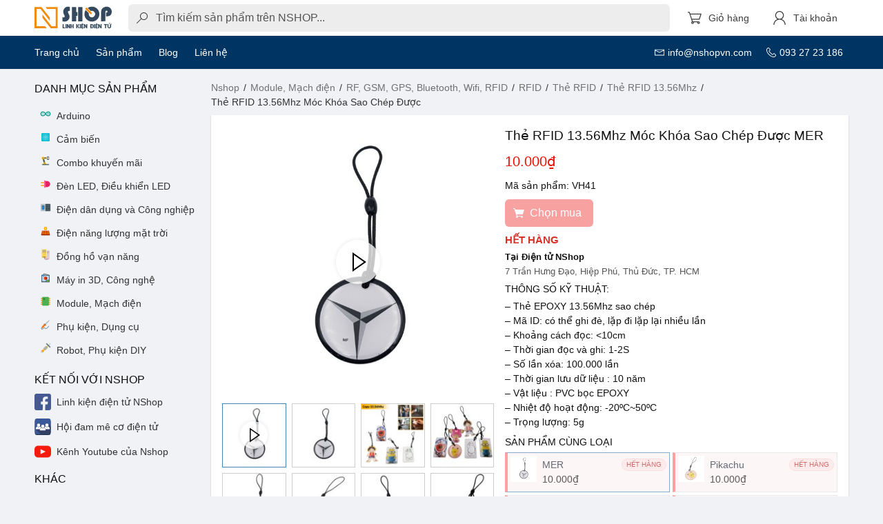

--- FILE ---
content_type: text/html; charset=utf-8
request_url: https://nshopvn.com/product/the-rfid-13-56mhz-moc-khoa-sao-chep-duoc/?variant=120873
body_size: 99101
content:
<!-- app.html -->
<!doctype html>
<html data-n-head-ssr lang="vi" data-n-head="%7B%22lang%22:%7B%22ssr%22:%22vi%22%7D%7D">

<head >
  <!-- 1) Đọc GEO từ cookie n_geo để tiện debug/hiển thị -->
  <script>
    try {
      var m = document.cookie.match(/(?:^|;\s*)n_geo=([^;]+)/);
      var g = m ? JSON.parse(decodeURIComponent(m[1])) : {};
      var geoVN = (g?.countryCode || '').toUpperCase() === 'VN';
      window.__GEO__ = g || {};
      window.__GEO__.isVN = !!geoVN;
    } catch (e) {
      window.__GEO__ = { isVN: false };
    }
  </script>

  <!-- 2) [Consent Mode v2] EARLY INIT: hard‑grant cho Việt Nam, không popup/CMP -->
  <script>function gtag(){dataLayer.push(arguments)}window.dataLayer=window.dataLayer||[],gtag("set","url_passthrough",!0),gtag("consent","default",{ad_storage:"denied",analytics_storage:"denied",ad_user_data:"denied",ad_personalization:"denied",functionality_storage:"granted",personalization_storage:"denied"}),gtag("consent","default",{region:["VN"],ad_storage:"granted",analytics_storage:"granted",ad_user_data:"granted",ad_personalization:"granted",functionality_storage:"granted",personalization_storage:"granted"})</script>

  <!-- Loader GTM (official pattern) -->
  <script>!function(e,t,a,n,g){e[n]=e[n]||[],e[n].push({"gtm.start":(new Date).getTime(),event:"gtm.js"});var m=t.getElementsByTagName(a)[0],r=t.createElement(a);r.async=!0,r.src="https://www.googletagmanager.com/gtm.js?id=GTM-TZTDT5M",r.id="gtm-script",m.parentNode.insertBefore(r,m)}(window,document,"script","dataLayer")</script>

  <title>Thẻ RFID 13.56Mhz Móc Khóa Sao Chép Được MER - Nshop</title><meta data-n-head="ssr" charset="utf-8"><meta data-n-head="ssr" name="viewport" content="width=device-width, initial-scale=1"><meta data-n-head="ssr" data-hid="og:site_name" property="og:site_name" content="Nshopvn.com"><meta data-n-head="ssr" data-hid="fb:app_id" property="fb:app_id" content="284335432253460"><meta data-n-head="ssr" data-hid="charset" charset="utf-8"><meta data-n-head="ssr" data-hid="mobile-web-app-capable" name="mobile-web-app-capable" content="yes"><meta data-n-head="ssr" data-hid="apple-mobile-web-app-title" name="apple-mobile-web-app-title" content="Nshopvn.com"><meta data-n-head="ssr" data-hid="theme-color" name="theme-color" content="#fff"><meta data-n-head="ssr" data-hid="og:url" property="og:url" content="https://nshopvn.com/product/the-rfid-13-56mhz-moc-khoa-sao-chep-duoc/"><meta data-n-head="ssr" data-hid="description" name="description" content="Thẻ RFID 13.56Mhz Sao Chép Được là loại thẻ có thể ghi được mã thẻ của thẻ khác (sao chép từ thẻ khác cùng tần số 13.56Mhz). Thẻ có thể xóa, ghi đi ghi lại nhiều lần. Đọc/ghi dữ liệu với tốc độ rất cao. Tương thích với hầu hết các bộ RFID 13.56Mhz .  "><meta data-n-head="ssr" data-hid="twitter:card" name="twitter:card" content="summary_large_image"><meta data-n-head="ssr" data-hid="twitter:title" name="twitter:title" content="Thẻ RFID 13.56Mhz Móc Khóa Sao Chép Được"><meta data-n-head="ssr" data-hid="twitter:description" name="twitter:description" content="Thẻ RFID 13.56Mhz Sao Chép Được là loại thẻ có thể ghi được mã thẻ của thẻ khác (sao chép từ thẻ khác cùng tần số 13.56Mhz). Thẻ có thể xóa, ghi đi ghi lại nhiều lần. Đọc/ghi dữ liệu với tốc độ rất cao. Tương thích với hầu hết các bộ RFID 13.56Mhz .  "><meta data-n-head="ssr" data-hid="twitter:image" name="twitter:image" content="https://nshopvn.com/wp-content/uploads/2019/03/the-rfid-13-56mhz-moc-khoa-sao-chep-duoc-th9s-m3to-br0t-mwrz-596g-vh41-1.jpg"><meta data-n-head="ssr" data-hid="og:type" property="og:type" content="product"><meta data-n-head="ssr" data-hid="og:title" property="og:title" content="Thẻ RFID 13.56Mhz Móc Khóa Sao Chép Được"><meta data-n-head="ssr" data-hid="og:description" property="og:description" content="Thẻ RFID 13.56Mhz Sao Chép Được là loại thẻ có thể ghi được mã thẻ của thẻ khác (sao chép từ thẻ khác cùng tần số 13.56Mhz). Thẻ có thể xóa, ghi đi ghi lại nhiều lần. Đọc/ghi dữ liệu với tốc độ rất cao. Tương thích với hầu hết các bộ RFID 13.56Mhz .  "><meta data-n-head="ssr" data-hid="og:image" property="og:image" content="https://nshopvn.com/wp-content/uploads/2019/03/the-rfid-13-56mhz-moc-khoa-sao-chep-duoc-th9s-m3to-br0t-mwrz-596g-vh41-1.jpg"><meta data-n-head="ssr" data-hid="og:image:secure_url" property="og:image:secure_url" content="https://nshopvn.com/wp-content/uploads/2019/03/the-rfid-13-56mhz-moc-khoa-sao-chep-duoc-th9s-m3to-br0t-mwrz-596g-vh41-1.jpg"><meta data-n-head="ssr" data-hid="og:image:width" property="og:image:width" content="2000"><meta data-n-head="ssr" data-hid="og:image:height" property="og:image:height" content="2000"><meta data-n-head="ssr" data-hid="og:image:alt" property="og:image:alt" content="Thẻ RFID 13.56Mhz Móc Khóa Sao Chép Được"><meta data-n-head="ssr" data-hid="og:image:type" property="og:image:type" content="image/jpeg"><meta data-n-head="ssr" data-hid="product:brand" property="product:brand" content="simple"><meta data-n-head="ssr" data-hid="product:price:amount" property="product:price:amount" content="10000"><meta data-n-head="ssr" data-hid="product:price:currency" property="product:price:currency" content="VND"><meta data-n-head="ssr" data-hid="product:availability" property="product:availability" content="instock"><link data-n-head="ssr" rel="icon" type="image/x-icon" href="/favicon.ico"><link data-n-head="ssr" data-hid="shortcut-icon" rel="shortcut icon" href="/_nuxt/icons/icon_64x64.b16b21.png"><link data-n-head="ssr" data-hid="apple-touch-icon" rel="apple-touch-icon" href="/_nuxt/icons/icon_512x512.b16b21.png" sizes="512x512"><link data-n-head="ssr" rel="manifest" href="/_nuxt/manifest.3ff64276.json" data-hid="manifest"><link data-n-head="ssr" data-hid="canonical" rel="canonical" href="https://nshopvn.com/product/the-rfid-13-56mhz-moc-khoa-sao-chep-duoc/"><link data-n-head="ssr" rel="preload" as="image" href="https://nshopvn.com/wp-content/uploads/2019/03/the-rfid-13-56mhz-moc-khoa-sao-chep-duoc-th9s-m3to-br0t-mwrz-596g-vh41-1-600x600.jpg"><script data-n-head="ssr" type="application/ld+json">{"@context":"https://schema.org","@type":"OnlineStore","name":"nShop","url":"https://nshopvn.com","hasMerchantReturnPolicy":{"@type":"MerchantReturnPolicy","applicableCountry":"VN","returnPolicyCategory":"https://schema.org/MerchantReturnFiniteReturnWindow","merchantReturnDays":3,"returnFees":"https://schema.org/FreeReturn","refundType":"https://schema.org/FullRefund","returnMethod":"https://schema.org/ReturnByMail","restockingFee":30}}</script><script data-n-head="ssr" type="application/ld+json">[{"@context":"https://schema.org","@type":"Product","@id":"https://nshopvn.com/product/the-rfid-13-56mhz-moc-khoa-sao-chep-duoc/#product","sku":"VH41","name":"Thẻ RFID 13.56Mhz Móc Khóa Sao Chép Được MER","description":"Thẻ RFID 13.56Mhz Sao Chép Được là loại thẻ có thể ghi được mã thẻ của thẻ khác (sao chép từ thẻ khác cùng tần số 13.56Mhz). Thẻ có thể xóa, ghi đi ghi lại nhiều lần. Đọc/ghi dữ liệu với tốc độ rất cao. Tương thích với hầu hết các bộ RFID 13.56Mhz .  ","brand":{"@type":"Brand","name":"Nshop Electronics"},"mpn":"VH41","url":"https://nshopvn.com/product/the-rfid-13-56mhz-moc-khoa-sao-chep-duoc/","category":"Module, Mạch điện &gt; RF, GSM, GPS, Bluetooth, Wifi, RFID &gt; RFID &gt; Thẻ RFID &gt; Thẻ RFID 13.56Mhz","image":["https://nshopvn.com/wp-content/uploads/2019/03/the-rfid-13-56mhz-moc-khoa-sao-chep-duoc-th9s-m3to-br0t-mwrz-596g-vh41-1.jpg","https://nshopvn.com/wp-content/uploads/2019/03/the-rfid-13-56mhz-moc-khoa-sao-chep-duoc-th9s-4.jpg","https://nshopvn.com/wp-content/uploads/2019/03/the-rfid-13-56mhz-moc-khoa-sao-chep-duoc-hinh-doraemon-th9s-1.jpg","https://nshopvn.com/wp-content/uploads/2019/03/the-rfid-13-56mhz-moc-khoa-sao-chep-duoc-hinh-luffy-m3to-1.jpg","https://nshopvn.com/wp-content/uploads/2019/03/the-rfid-13-56mhz-moc-khoa-sao-chep-duoc-hinh-minion-mwrz-1.jpg","https://nshopvn.com/wp-content/uploads/2019/03/the-rfid-13-56mhz-moc-khoa-sao-chep-duoc-hinh-baymax-br0t-1.jpg","https://nshopvn.com/wp-content/uploads/2019/03/the-rfid-13-56mhz-moc-khoa-sao-chep-duoc-hinh-pikachu-596g-1.jpg","https://nshopvn.com/wp-content/uploads/2019/03/the-rfid-13-56mhz-moc-khoa-sao-chep-duoc-bmw-149d-1.jpg","https://nshopvn.com/wp-content/uploads/2019/03/the-rfid-13-56mhz-moc-khoa-sao-chep-duoc-khien-captain-ifee-1.jpg","https://nshopvn.com/wp-content/uploads/2019/03/the-rfid-13-56mhz-moc-khoa-sao-chep-duoc-mer-vh41-1.jpg"],"isSimilarTo":[{"@type":"Product","url":"https://nshopvn.com/product/the-tu-rfid-moc-khoa-tan-so-kep-13-56mhz-125khz-sao-chep-duoc/","name":"Thẻ từ RFID móc khóa tần số kép 13.56Mhz, 125Khz sao chép được"}],"aggregateRating":{"@type":"AggregateRating","ratingValue":"5.00","bestRating":"5","ratingCount":1,"reviewCount":1},"review":[{"@type":"Review","description":"Thẻ RFID 13.56Mhz Móc Khóa Sao Chép Được | giá chỉ 10.000₫","datePublished":"2019-03-07T10:53:12","reviewRating":{"@type":"Rating","ratingValue":5},"author":{"@type":"Person","name":"Nshopvn.com"}}],"weight":{"@type":"QuantitativeValue","unitCode":"GRM","value":5},"offers":{"@type":"Offer","url":"https://nshopvn.com/product/the-rfid-13-56mhz-moc-khoa-sao-chep-duoc/","price":10000,"priceCurrency":"VND","priceSpecification":{"@type":"UnitPriceSpecification","price":10000,"priceCurrency":"VND"},"priceValidUntil":"2026-03-01","availability":"https://schema.org/OutOfStock","itemCondition":"https://schema.org/NewCondition","seller":{"@type":"Organization","name":"nShop"},"shippingDetails":[{"@type":"OfferShippingDetails","shippingDestination":{"@type":"DefinedRegion","addressCountry":"VN"},"shippingRate":{"@type":"MonetaryAmount","value":0,"currency":"VND"},"deliveryTime":{"@type":"ShippingDeliveryTime","handlingTime":{"@type":"QuantitativeValue","minValue":0,"maxValue":1,"unitCode":"DAY"},"transitTime":{"@type":"QuantitativeValue","minValue":2,"maxValue":5,"unitCode":"DAY"}}}],"hasMerchantReturnPolicy":{"@type":"MerchantReturnPolicy","applicableCountry":"VN","returnPolicyCategory":"https://schema.org/MerchantReturnFiniteReturnWindow","merchantReturnDays":3,"returnFees":"https://schema.org/FreeReturn","refundType":"https://schema.org/FullRefund","returnMethod":"https://schema.org/ReturnByMail","restockingFee":30}}},{"@context":"https://schema.org","@type":"BreadcrumbList","itemListElement":[{"@type":"ListItem","position":1,"item":{"@id":"https://nshopvn.com/","name":"Nshop"}},{"@type":"ListItem","position":2,"item":{"@id":"https://nshopvn.com/category/module-mach-dien/","name":"Module, Mạch điện"}},{"@type":"ListItem","position":3,"item":{"@id":"https://nshopvn.com/category/module-mach-dien/rf-gsm-gps-bluetooth-wifi-rfid/","name":"RF, GSM, GPS, Bluetooth, Wifi, RFID"}},{"@type":"ListItem","position":4,"item":{"@id":"https://nshopvn.com/category/module-mach-dien/rf-gsm-gps-bluetooth-wifi-rfid/rfid/","name":"RFID"}},{"@type":"ListItem","position":5,"item":{"@id":"https://nshopvn.com/category/module-mach-dien/rf-gsm-gps-bluetooth-wifi-rfid/rfid/the-rfid/","name":"Thẻ RFID"}},{"@type":"ListItem","position":6,"item":{"@id":"https://nshopvn.com/category/module-mach-dien/rf-gsm-gps-bluetooth-wifi-rfid/rfid/the-rfid/the-rfid-13-56mhz/","name":"Thẻ RFID 13.56Mhz"}},{"@type":"ListItem","position":7,"item":{"@id":"https://nshopvn.com/product/the-rfid-13-56mhz-moc-khoa-sao-chep-duoc/","name":"Thẻ RFID 13.56Mhz Móc Khóa Sao Chép Được"}}]}]</script><link rel="preload" href="/_nuxt/e4e8a01.js" as="script"><link rel="preload" href="/_nuxt/79b4529.js" as="script"><link rel="preload" href="/_nuxt/a2d420c.js" as="script"><link rel="preload" href="/_nuxt/9cb59f6.js" as="script"><link rel="preload" href="/_nuxt/495c86d.js" as="script"><link rel="preload" href="/_nuxt/b396c36.js" as="script"><link rel="preload" href="/_nuxt/99a3564.js" as="script"><link rel="preload" href="/_nuxt/03964b5.js" as="script"><style data-vue-ssr-id="185305c6:0 d7232594:0 b0f53faa:0 247ecef4:0 ea72508e:0 622dd4fd:0 2ad52732:0 3ce44504:0 45502f34:0 329cb4cf:0 187d30b5:0 635679c0:0 4436a5de:0 2bd7a5f1:0 13af26b8:0 90b0f14a:0 ecb01da4:0 8e776576:0 6dd2bb20:0 67cce576:0">/*! bulma.io v0.9.2 | MIT License | github.com/jgthms/bulma */.button,.file-cta,.file-name,.input,.pagination-ellipsis,.pagination-link,.pagination-next,.pagination-previous,.select select,.textarea{-moz-appearance:none;-webkit-appearance:none;align-items:center;border:1px solid transparent;border-radius:.375em;box-shadow:none;display:inline-flex;font-size:1rem;height:2.5em;justify-content:flex-start;line-height:1.5;padding:calc(.5em - 1px) calc(.75em - 1px);position:relative;vertical-align:top}.button:active,.button:focus,.file-cta:active,.file-cta:focus,.file-name:active,.file-name:focus,.input:active,.input:focus,.is-active.button,.is-active.file-cta,.is-active.file-name,.is-active.input,.is-active.pagination-ellipsis,.is-active.pagination-link,.is-active.pagination-next,.is-active.pagination-previous,.is-active.textarea,.is-focused.button,.is-focused.file-cta,.is-focused.file-name,.is-focused.input,.is-focused.pagination-ellipsis,.is-focused.pagination-link,.is-focused.pagination-next,.is-focused.pagination-previous,.is-focused.textarea,.pagination-ellipsis:active,.pagination-ellipsis:focus,.pagination-link:active,.pagination-link:focus,.pagination-next:active,.pagination-next:focus,.pagination-previous:active,.pagination-previous:focus,.select select.is-active,.select select.is-focused,.select select:active,.select select:focus,.textarea:active,.textarea:focus{outline:none}.select fieldset[disabled] select,.select select[disabled],[disabled].button,[disabled].file-cta,[disabled].file-name,[disabled].input,[disabled].pagination-ellipsis,[disabled].pagination-link,[disabled].pagination-next,[disabled].pagination-previous,[disabled].textarea,fieldset[disabled] .button,fieldset[disabled] .file-cta,fieldset[disabled] .file-name,fieldset[disabled] .input,fieldset[disabled] .pagination-ellipsis,fieldset[disabled] .pagination-link,fieldset[disabled] .pagination-next,fieldset[disabled] .pagination-previous,fieldset[disabled] .select select,fieldset[disabled] .textarea{cursor:not-allowed}.breadcrumb,.button,.file,.is-unselectable,.pagination-ellipsis,.pagination-link,.pagination-next,.pagination-previous,.tabs{-webkit-touch-callout:none;-webkit-user-select:none;-moz-user-select:none;-ms-user-select:none;user-select:none}.navbar-link:not(.is-arrowless):after,.select:not(.is-multiple):not(.is-loading):after{border:3px solid transparent;border-radius:2px;border-right:0;border-top:0;content:" ";display:block;height:.625em;margin-top:-.4375em;pointer-events:none;position:absolute;top:50%;transform:rotate(-45deg);transform-origin:center;width:.625em}.block:not(:last-child),.box:not(:last-child),.breadcrumb:not(:last-child),.content:not(:last-child),.highlight:not(:last-child),.level:not(:last-child),.message:not(:last-child),.notification:not(:last-child),.pagination:not(:last-child),.progress:not(:last-child),.subtitle:not(:last-child),.table-container:not(:last-child),.table:not(:last-child),.tabs:not(:last-child),.title:not(:last-child){margin-bottom:1rem}.delete,.modal-close{-webkit-touch-callout:none;-webkit-user-select:none;-moz-user-select:none;-ms-user-select:none;user-select:none;-moz-appearance:none;-webkit-appearance:none;background-color:rgba(10,10,10,.2);border:none;border-radius:290486px;cursor:pointer;pointer-events:auto;display:inline-block;flex-grow:0;flex-shrink:0;font-size:0;height:20px;max-height:20px;max-width:20px;min-height:20px;min-width:20px;outline:none;position:relative;vertical-align:top;width:20px}.delete:after,.delete:before,.modal-close:after,.modal-close:before{background-color:#fff;content:"";display:block;left:50%;position:absolute;top:50%;transform:translateX(-50%) translateY(-50%) rotate(45deg);transform-origin:center center}.delete:before,.modal-close:before{height:2px;width:50%}.delete:after,.modal-close:after{height:50%;width:2px}.delete:focus,.delete:hover,.modal-close:focus,.modal-close:hover{background-color:rgba(10,10,10,.3)}.delete:active,.modal-close:active{background-color:rgba(10,10,10,.4)}.is-small.delete,.is-small.modal-close{height:16px;max-height:16px;max-width:16px;min-height:16px;min-width:16px;width:16px}.is-medium.delete,.is-medium.modal-close{height:24px;max-height:24px;max-width:24px;min-height:24px;min-width:24px;width:24px}.is-large.delete,.is-large.modal-close{height:32px;max-height:32px;max-width:32px;min-height:32px;min-width:32px;width:32px}.button.is-loading:after,.control.is-loading:after,.loader,.select.is-loading:after{-webkit-animation:spinAround .5s linear infinite;animation:spinAround .5s linear infinite;border-radius:290486px;border-color:transparent transparent #dbdbdb #dbdbdb;border-style:solid;border-width:2px;content:"";display:block;height:1em;position:relative;width:1em}.hero-video,.image.is-1by1 .has-ratio,.image.is-1by1 img,.image.is-1by2 .has-ratio,.image.is-1by2 img,.image.is-1by3 .has-ratio,.image.is-1by3 img,.image.is-2by1 .has-ratio,.image.is-2by1 img,.image.is-2by3 .has-ratio,.image.is-2by3 img,.image.is-3by1 .has-ratio,.image.is-3by1 img,.image.is-3by2 .has-ratio,.image.is-3by2 img,.image.is-3by4 .has-ratio,.image.is-3by4 img,.image.is-3by5 .has-ratio,.image.is-3by5 img,.image.is-4by3 .has-ratio,.image.is-4by3 img,.image.is-4by5 .has-ratio,.image.is-4by5 img,.image.is-5by3 .has-ratio,.image.is-5by3 img,.image.is-5by4 .has-ratio,.image.is-5by4 img,.image.is-9by16 .has-ratio,.image.is-9by16 img,.image.is-16by9 .has-ratio,.image.is-16by9 img,.image.is-square .has-ratio,.image.is-square img,.is-overlay,.modal,.modal-background{bottom:0;left:0;position:absolute;right:0;top:0}/*! minireset.css v0.0.6 | MIT License | github.com/jgthms/minireset.css */blockquote,body,dd,dl,dt,fieldset,figure,h1,h2,h3,h4,h5,h6,hr,html,iframe,legend,li,ol,p,pre,textarea,ul{margin:0;padding:0}h1,h2,h3,h4,h5,h6{font-size:100%;font-weight:400}ul{list-style:none}button,input,select,textarea{margin:0}html{box-sizing:border-box}*,:after,:before{box-sizing:inherit}img,video{height:auto;max-width:100%}iframe{border:0}table{border-collapse:collapse;border-spacing:0}td,th{padding:0}td:not([align]),th:not([align]){text-align:inherit}html{background-color:#fff;font-size:16px;-moz-osx-font-smoothing:grayscale;-webkit-font-smoothing:antialiased;min-width:300px;overflow-x:hidden;overflow-y:scroll;text-rendering:optimizeLegibility;-webkit-text-size-adjust:100%;-moz-text-size-adjust:100%;text-size-adjust:100%}article,aside,figure,footer,header,hgroup,section{display:block}body,button,input,optgroup,select,textarea{font-family:BlinkMacSystemFont,-apple-system,"Segoe UI","Roboto","Oxygen","Ubuntu","Cantarell","Fira Sans","Droid Sans","Helvetica Neue","Helvetica","Arial",sans-serif}code,pre{-moz-osx-font-smoothing:auto;-webkit-font-smoothing:auto;font-family:monospace}body{color:#111;font-size:1em;font-weight:400;line-height:1.5}a{color:#3273dc;cursor:pointer;text-decoration:none}a strong{color:currentColor}a:hover{color:#363636}code{color:#da1039;font-size:.875em;font-weight:400;padding:.25em .5em}code,hr{background-color:#f5f5f5}hr{border:none;display:block;height:2px;margin:1.5rem 0}img{height:auto;max-width:100%}input[type=checkbox],input[type=radio]{vertical-align:baseline}small{font-size:.875em}span{font-style:inherit;font-weight:inherit}strong{color:inherit}fieldset{border:none}pre{-webkit-overflow-scrolling:touch;background-color:#f5f5f5;color:#4a4a4a;font-size:.875em;overflow-x:auto;padding:1.25rem 1.5rem;white-space:pre;word-wrap:normal}pre code{background-color:transparent;color:currentColor;font-size:1em;padding:0}table td,table th{vertical-align:top}table td:not([align]),table th:not([align]){text-align:inherit}table th{color:inherit}@-webkit-keyframes spinAround{0%{transform:rotate(0deg)}to{transform:rotate(359deg)}}@keyframes spinAround{0%{transform:rotate(0deg)}to{transform:rotate(359deg)}}.box{background-color:#fff;border-radius:0;box-shadow:0 .5em 1em -.125em rgba(10,10,10,.1),0 0 0 1px rgba(10,10,10,.02);color:#4a4a4a;display:block;padding:1.25rem}a.box:focus,a.box:hover{box-shadow:0 .5em 1em -.125em rgba(10,10,10,.1),0 0 0 1px #3273dc}a.box:active{box-shadow:inset 0 1px 2px rgba(10,10,10,.2),0 0 0 1px #3273dc}.button{background-color:#fff;border-color:#8a8886;border-width:1px;cursor:pointer;justify-content:center;padding:calc(.5em - 1px) 1em;text-align:center;white-space:nowrap}.button,.button strong{color:inherit}.button .icon,.button .icon.is-large,.button .icon.is-medium,.button .icon.is-small{height:1.5em;width:1.5em}.button .icon:first-child:not(:last-child){margin-left:calc(-.5em - 1px);margin-right:.25em}.button .icon:last-child:not(:first-child){margin-left:.25em;margin-right:calc(-.5em - 1px)}.button .icon:first-child:last-child{margin-left:calc(-.5em - 1px);margin-right:calc(-.5em - 1px)}.button.is-hovered,.button:hover{border-color:#b5b5b5;color:#363636}.button.is-focused,.button:focus{border-color:#3273dc;color:#363636}.button.is-focused:not(:active),.button:focus:not(:active){box-shadow:0 0 0 .125em rgba(50,115,220,.25)}.button.is-active,.button:active{border-color:#4a4a4a;color:#363636}.button.is-text{background-color:transparent;border-color:transparent;color:#4a4a4a;text-decoration:underline}.button.is-text.is-focused,.button.is-text.is-hovered,.button.is-text:focus,.button.is-text:hover{background-color:#f5f5f5;color:inherit}.button.is-text.is-active,.button.is-text:active{background-color:#e8e8e8;color:inherit}.button.is-text[disabled],fieldset[disabled] .button.is-text{background-color:transparent;border-color:transparent;box-shadow:none}.button.is-ghost{background:none;border-color:transparent;color:#3273dc;text-decoration:none}.button.is-ghost.is-hovered,.button.is-ghost:hover{color:#3273dc;text-decoration:underline}.button.is-white{background-color:#fff;border-color:transparent;color:#0a0a0a}.button.is-white.is-hovered,.button.is-white:hover{background-color:#f9f9f9;border-color:transparent;color:#0a0a0a}.button.is-white.is-focused,.button.is-white:focus{border-color:transparent;color:#0a0a0a}.button.is-white.is-focused:not(:active),.button.is-white:focus:not(:active){box-shadow:0 0 0 .125em hsla(0,0%,100%,.25)}.button.is-white.is-active,.button.is-white:active{background-color:#f2f2f2;border-color:transparent;color:#0a0a0a}.button.is-white[disabled],fieldset[disabled] .button.is-white{background-color:#fff;border-color:transparent;box-shadow:none}.button.is-white.is-inverted{background-color:#0a0a0a;color:#fff}.button.is-white.is-inverted.is-hovered,.button.is-white.is-inverted:hover{background-color:#000}.button.is-white.is-inverted[disabled],fieldset[disabled] .button.is-white.is-inverted{background-color:#0a0a0a;border-color:transparent;box-shadow:none;color:#fff}.button.is-white.is-loading:after{border-color:transparent transparent #0a0a0a #0a0a0a!important}.button.is-white.is-outlined{background-color:transparent;border-color:#fff;color:#fff}.button.is-white.is-outlined.is-focused,.button.is-white.is-outlined.is-hovered,.button.is-white.is-outlined:focus,.button.is-white.is-outlined:hover{background-color:#fff;border-color:#fff;color:#0a0a0a}.button.is-white.is-outlined.is-loading:after{border-color:transparent transparent #fff #fff!important}.button.is-white.is-outlined.is-loading.is-focused:after,.button.is-white.is-outlined.is-loading.is-hovered:after,.button.is-white.is-outlined.is-loading:focus:after,.button.is-white.is-outlined.is-loading:hover:after{border-color:transparent transparent #0a0a0a #0a0a0a!important}.button.is-white.is-outlined[disabled],fieldset[disabled] .button.is-white.is-outlined{background-color:transparent;border-color:#fff;box-shadow:none;color:#fff}.button.is-white.is-inverted.is-outlined{background-color:transparent;border-color:#0a0a0a;color:#0a0a0a}.button.is-white.is-inverted.is-outlined.is-focused,.button.is-white.is-inverted.is-outlined.is-hovered,.button.is-white.is-inverted.is-outlined:focus,.button.is-white.is-inverted.is-outlined:hover{background-color:#0a0a0a;color:#fff}.button.is-white.is-inverted.is-outlined.is-loading.is-focused:after,.button.is-white.is-inverted.is-outlined.is-loading.is-hovered:after,.button.is-white.is-inverted.is-outlined.is-loading:focus:after,.button.is-white.is-inverted.is-outlined.is-loading:hover:after{border-color:transparent transparent #fff #fff!important}.button.is-white.is-inverted.is-outlined[disabled],fieldset[disabled] .button.is-white.is-inverted.is-outlined{background-color:transparent;border-color:#0a0a0a;box-shadow:none;color:#0a0a0a}.button.is-black{background-color:#0a0a0a;border-color:transparent;color:#fff}.button.is-black.is-hovered,.button.is-black:hover{background-color:#040404;border-color:transparent;color:#fff}.button.is-black.is-focused,.button.is-black:focus{border-color:transparent;color:#fff}.button.is-black.is-focused:not(:active),.button.is-black:focus:not(:active){box-shadow:0 0 0 .125em rgba(10,10,10,.25)}.button.is-black.is-active,.button.is-black:active{background-color:#000;border-color:transparent;color:#fff}.button.is-black[disabled],fieldset[disabled] .button.is-black{background-color:#0a0a0a;border-color:transparent;box-shadow:none}.button.is-black.is-inverted{background-color:#fff;color:#0a0a0a}.button.is-black.is-inverted.is-hovered,.button.is-black.is-inverted:hover{background-color:#f2f2f2}.button.is-black.is-inverted[disabled],fieldset[disabled] .button.is-black.is-inverted{background-color:#fff;border-color:transparent;box-shadow:none;color:#0a0a0a}.button.is-black.is-loading:after{border-color:transparent transparent #fff #fff!important}.button.is-black.is-outlined{background-color:transparent;border-color:#0a0a0a;color:#0a0a0a}.button.is-black.is-outlined.is-focused,.button.is-black.is-outlined.is-hovered,.button.is-black.is-outlined:focus,.button.is-black.is-outlined:hover{background-color:#0a0a0a;border-color:#0a0a0a;color:#fff}.button.is-black.is-outlined.is-loading:after{border-color:transparent transparent #0a0a0a #0a0a0a!important}.button.is-black.is-outlined.is-loading.is-focused:after,.button.is-black.is-outlined.is-loading.is-hovered:after,.button.is-black.is-outlined.is-loading:focus:after,.button.is-black.is-outlined.is-loading:hover:after{border-color:transparent transparent #fff #fff!important}.button.is-black.is-outlined[disabled],fieldset[disabled] .button.is-black.is-outlined{background-color:transparent;border-color:#0a0a0a;box-shadow:none;color:#0a0a0a}.button.is-black.is-inverted.is-outlined{background-color:transparent;border-color:#fff;color:#fff}.button.is-black.is-inverted.is-outlined.is-focused,.button.is-black.is-inverted.is-outlined.is-hovered,.button.is-black.is-inverted.is-outlined:focus,.button.is-black.is-inverted.is-outlined:hover{background-color:#fff;color:#0a0a0a}.button.is-black.is-inverted.is-outlined.is-loading.is-focused:after,.button.is-black.is-inverted.is-outlined.is-loading.is-hovered:after,.button.is-black.is-inverted.is-outlined.is-loading:focus:after,.button.is-black.is-inverted.is-outlined.is-loading:hover:after{border-color:transparent transparent #0a0a0a #0a0a0a!important}.button.is-black.is-inverted.is-outlined[disabled],fieldset[disabled] .button.is-black.is-inverted.is-outlined{background-color:transparent;border-color:#fff;box-shadow:none;color:#fff}.button.is-light{background-color:#f5f5f5;border-color:transparent;color:rgba(0,0,0,.7)}.button.is-light.is-hovered,.button.is-light:hover{background-color:#eee;border-color:transparent;color:rgba(0,0,0,.7)}.button.is-light.is-focused,.button.is-light:focus{border-color:transparent;color:rgba(0,0,0,.7)}.button.is-light.is-focused:not(:active),.button.is-light:focus:not(:active){box-shadow:0 0 0 .125em hsla(0,0%,96.1%,.25)}.button.is-light.is-active,.button.is-light:active{background-color:#e8e8e8;border-color:transparent;color:rgba(0,0,0,.7)}.button.is-light[disabled],fieldset[disabled] .button.is-light{background-color:#f5f5f5;border-color:transparent;box-shadow:none}.button.is-light.is-inverted{color:#f5f5f5}.button.is-light.is-inverted,.button.is-light.is-inverted.is-hovered,.button.is-light.is-inverted:hover{background-color:rgba(0,0,0,.7)}.button.is-light.is-inverted[disabled],fieldset[disabled] .button.is-light.is-inverted{background-color:rgba(0,0,0,.7);border-color:transparent;box-shadow:none;color:#f5f5f5}.button.is-light.is-loading:after{border-color:transparent transparent rgba(0,0,0,.7) rgba(0,0,0,.7)!important}.button.is-light.is-outlined{background-color:transparent;border-color:#f5f5f5;color:#f5f5f5}.button.is-light.is-outlined.is-focused,.button.is-light.is-outlined.is-hovered,.button.is-light.is-outlined:focus,.button.is-light.is-outlined:hover{background-color:#f5f5f5;border-color:#f5f5f5;color:rgba(0,0,0,.7)}.button.is-light.is-outlined.is-loading:after{border-color:transparent transparent #f5f5f5 #f5f5f5!important}.button.is-light.is-outlined.is-loading.is-focused:after,.button.is-light.is-outlined.is-loading.is-hovered:after,.button.is-light.is-outlined.is-loading:focus:after,.button.is-light.is-outlined.is-loading:hover:after{border-color:transparent transparent rgba(0,0,0,.7) rgba(0,0,0,.7)!important}.button.is-light.is-outlined[disabled],fieldset[disabled] .button.is-light.is-outlined{background-color:transparent;border-color:#f5f5f5;box-shadow:none;color:#f5f5f5}.button.is-light.is-inverted.is-outlined{background-color:transparent;border-color:rgba(0,0,0,.7);color:rgba(0,0,0,.7)}.button.is-light.is-inverted.is-outlined.is-focused,.button.is-light.is-inverted.is-outlined.is-hovered,.button.is-light.is-inverted.is-outlined:focus,.button.is-light.is-inverted.is-outlined:hover{background-color:rgba(0,0,0,.7);color:#f5f5f5}.button.is-light.is-inverted.is-outlined.is-loading.is-focused:after,.button.is-light.is-inverted.is-outlined.is-loading.is-hovered:after,.button.is-light.is-inverted.is-outlined.is-loading:focus:after,.button.is-light.is-inverted.is-outlined.is-loading:hover:after{border-color:transparent transparent #f5f5f5 #f5f5f5!important}.button.is-light.is-inverted.is-outlined[disabled],fieldset[disabled] .button.is-light.is-inverted.is-outlined{background-color:transparent;border-color:rgba(0,0,0,.7);box-shadow:none;color:rgba(0,0,0,.7)}.button.is-dark{background-color:#363636;border-color:transparent;color:#fff}.button.is-dark.is-hovered,.button.is-dark:hover{background-color:#2f2f2f;border-color:transparent;color:#fff}.button.is-dark.is-focused,.button.is-dark:focus{border-color:transparent;color:#fff}.button.is-dark.is-focused:not(:active),.button.is-dark:focus:not(:active){box-shadow:0 0 0 .125em rgba(54,54,54,.25)}.button.is-dark.is-active,.button.is-dark:active{background-color:#292929;border-color:transparent;color:#fff}.button.is-dark[disabled],fieldset[disabled] .button.is-dark{background-color:#363636;border-color:transparent;box-shadow:none}.button.is-dark.is-inverted{background-color:#fff;color:#363636}.button.is-dark.is-inverted.is-hovered,.button.is-dark.is-inverted:hover{background-color:#f2f2f2}.button.is-dark.is-inverted[disabled],fieldset[disabled] .button.is-dark.is-inverted{background-color:#fff;border-color:transparent;box-shadow:none;color:#363636}.button.is-dark.is-loading:after{border-color:transparent transparent #fff #fff!important}.button.is-dark.is-outlined{background-color:transparent;border-color:#363636;color:#363636}.button.is-dark.is-outlined.is-focused,.button.is-dark.is-outlined.is-hovered,.button.is-dark.is-outlined:focus,.button.is-dark.is-outlined:hover{background-color:#363636;border-color:#363636;color:#fff}.button.is-dark.is-outlined.is-loading:after{border-color:transparent transparent #363636 #363636!important}.button.is-dark.is-outlined.is-loading.is-focused:after,.button.is-dark.is-outlined.is-loading.is-hovered:after,.button.is-dark.is-outlined.is-loading:focus:after,.button.is-dark.is-outlined.is-loading:hover:after{border-color:transparent transparent #fff #fff!important}.button.is-dark.is-outlined[disabled],fieldset[disabled] .button.is-dark.is-outlined{background-color:transparent;border-color:#363636;box-shadow:none;color:#363636}.button.is-dark.is-inverted.is-outlined{background-color:transparent;border-color:#fff;color:#fff}.button.is-dark.is-inverted.is-outlined.is-focused,.button.is-dark.is-inverted.is-outlined.is-hovered,.button.is-dark.is-inverted.is-outlined:focus,.button.is-dark.is-inverted.is-outlined:hover{background-color:#fff;color:#363636}.button.is-dark.is-inverted.is-outlined.is-loading.is-focused:after,.button.is-dark.is-inverted.is-outlined.is-loading.is-hovered:after,.button.is-dark.is-inverted.is-outlined.is-loading:focus:after,.button.is-dark.is-inverted.is-outlined.is-loading:hover:after{border-color:transparent transparent #363636 #363636!important}.button.is-dark.is-inverted.is-outlined[disabled],fieldset[disabled] .button.is-dark.is-inverted.is-outlined{background-color:transparent;border-color:#fff;box-shadow:none;color:#fff}.button.is-primary{background-color:#4682b4;border-color:transparent;color:#fff}.button.is-primary.is-hovered,.button.is-primary:hover{background-color:#427bab;border-color:transparent;color:#fff}.button.is-primary.is-focused,.button.is-primary:focus{border-color:transparent;color:#fff}.button.is-primary.is-focused:not(:active),.button.is-primary:focus:not(:active){box-shadow:0 0 0 .125em rgba(70,130,180,.25)}.button.is-primary.is-active,.button.is-primary:active{background-color:#3f75a2;border-color:transparent;color:#fff}.button.is-primary[disabled],fieldset[disabled] .button.is-primary{background-color:#4682b4;border-color:transparent;box-shadow:none}.button.is-primary.is-inverted{background-color:#fff;color:#4682b4}.button.is-primary.is-inverted.is-hovered,.button.is-primary.is-inverted:hover{background-color:#f2f2f2}.button.is-primary.is-inverted[disabled],fieldset[disabled] .button.is-primary.is-inverted{background-color:#fff;border-color:transparent;box-shadow:none;color:#4682b4}.button.is-primary.is-loading:after{border-color:transparent transparent #fff #fff!important}.button.is-primary.is-outlined{background-color:transparent;border-color:#4682b4;color:#4682b4}.button.is-primary.is-outlined.is-focused,.button.is-primary.is-outlined.is-hovered,.button.is-primary.is-outlined:focus,.button.is-primary.is-outlined:hover{background-color:#4682b4;border-color:#4682b4;color:#fff}.button.is-primary.is-outlined.is-loading:after{border-color:transparent transparent #4682b4 #4682b4!important}.button.is-primary.is-outlined.is-loading.is-focused:after,.button.is-primary.is-outlined.is-loading.is-hovered:after,.button.is-primary.is-outlined.is-loading:focus:after,.button.is-primary.is-outlined.is-loading:hover:after{border-color:transparent transparent #fff #fff!important}.button.is-primary.is-outlined[disabled],fieldset[disabled] .button.is-primary.is-outlined{background-color:transparent;border-color:#4682b4;box-shadow:none;color:#4682b4}.button.is-primary.is-inverted.is-outlined{background-color:transparent;border-color:#fff;color:#fff}.button.is-primary.is-inverted.is-outlined.is-focused,.button.is-primary.is-inverted.is-outlined.is-hovered,.button.is-primary.is-inverted.is-outlined:focus,.button.is-primary.is-inverted.is-outlined:hover{background-color:#fff;color:#4682b4}.button.is-primary.is-inverted.is-outlined.is-loading.is-focused:after,.button.is-primary.is-inverted.is-outlined.is-loading.is-hovered:after,.button.is-primary.is-inverted.is-outlined.is-loading:focus:after,.button.is-primary.is-inverted.is-outlined.is-loading:hover:after{border-color:transparent transparent #4682b4 #4682b4!important}.button.is-primary.is-inverted.is-outlined[disabled],fieldset[disabled] .button.is-primary.is-inverted.is-outlined{background-color:transparent;border-color:#fff;box-shadow:none;color:#fff}.button.is-primary.is-light{background-color:#f0f5f9;color:#3d729e}.button.is-primary.is-light.is-hovered,.button.is-primary.is-light:hover{background-color:#e7eff6;border-color:transparent;color:#3d729e}.button.is-primary.is-light.is-active,.button.is-primary.is-light:active{background-color:#dee9f2;border-color:transparent;color:#3d729e}.button.is-link{background-color:#3273dc;border-color:transparent;color:#fff}.button.is-link.is-hovered,.button.is-link:hover{background-color:#276cda;border-color:transparent;color:#fff}.button.is-link.is-focused,.button.is-link:focus{border-color:transparent;color:#fff}.button.is-link.is-focused:not(:active),.button.is-link:focus:not(:active){box-shadow:0 0 0 .125em rgba(50,115,220,.25)}.button.is-link.is-active,.button.is-link:active{background-color:#2366d1;border-color:transparent;color:#fff}.button.is-link[disabled],fieldset[disabled] .button.is-link{background-color:#3273dc;border-color:transparent;box-shadow:none}.button.is-link.is-inverted{background-color:#fff;color:#3273dc}.button.is-link.is-inverted.is-hovered,.button.is-link.is-inverted:hover{background-color:#f2f2f2}.button.is-link.is-inverted[disabled],fieldset[disabled] .button.is-link.is-inverted{background-color:#fff;border-color:transparent;box-shadow:none;color:#3273dc}.button.is-link.is-loading:after{border-color:transparent transparent #fff #fff!important}.button.is-link.is-outlined{background-color:transparent;border-color:#3273dc;color:#3273dc}.button.is-link.is-outlined.is-focused,.button.is-link.is-outlined.is-hovered,.button.is-link.is-outlined:focus,.button.is-link.is-outlined:hover{background-color:#3273dc;border-color:#3273dc;color:#fff}.button.is-link.is-outlined.is-loading:after{border-color:transparent transparent #3273dc #3273dc!important}.button.is-link.is-outlined.is-loading.is-focused:after,.button.is-link.is-outlined.is-loading.is-hovered:after,.button.is-link.is-outlined.is-loading:focus:after,.button.is-link.is-outlined.is-loading:hover:after{border-color:transparent transparent #fff #fff!important}.button.is-link.is-outlined[disabled],fieldset[disabled] .button.is-link.is-outlined{background-color:transparent;border-color:#3273dc;box-shadow:none;color:#3273dc}.button.is-link.is-inverted.is-outlined{background-color:transparent;border-color:#fff;color:#fff}.button.is-link.is-inverted.is-outlined.is-focused,.button.is-link.is-inverted.is-outlined.is-hovered,.button.is-link.is-inverted.is-outlined:focus,.button.is-link.is-inverted.is-outlined:hover{background-color:#fff;color:#3273dc}.button.is-link.is-inverted.is-outlined.is-loading.is-focused:after,.button.is-link.is-inverted.is-outlined.is-loading.is-hovered:after,.button.is-link.is-inverted.is-outlined.is-loading:focus:after,.button.is-link.is-inverted.is-outlined.is-loading:hover:after{border-color:transparent transparent #3273dc #3273dc!important}.button.is-link.is-inverted.is-outlined[disabled],fieldset[disabled] .button.is-link.is-inverted.is-outlined{background-color:transparent;border-color:#fff;box-shadow:none;color:#fff}.button.is-link.is-light{background-color:#eef3fc;color:#2160c4}.button.is-link.is-light.is-hovered,.button.is-link.is-light:hover{background-color:#e3ecfa;border-color:transparent;color:#2160c4}.button.is-link.is-light.is-active,.button.is-link.is-light:active{background-color:#d8e4f8;border-color:transparent;color:#2160c4}.button.is-info{background-color:#3b82f6;border-color:transparent;color:#fff}.button.is-info.is-hovered,.button.is-info:hover{background-color:#2f7af5;border-color:transparent;color:#fff}.button.is-info.is-focused,.button.is-info:focus{border-color:transparent;color:#fff}.button.is-info.is-focused:not(:active),.button.is-info:focus:not(:active){box-shadow:0 0 0 .125em rgba(59,130,246,.25)}.button.is-info.is-active,.button.is-info:active{background-color:#2372f5;border-color:transparent;color:#fff}.button.is-info[disabled],fieldset[disabled] .button.is-info{background-color:#3b82f6;border-color:transparent;box-shadow:none}.button.is-info.is-inverted{background-color:#fff;color:#3b82f6}.button.is-info.is-inverted.is-hovered,.button.is-info.is-inverted:hover{background-color:#f2f2f2}.button.is-info.is-inverted[disabled],fieldset[disabled] .button.is-info.is-inverted{background-color:#fff;border-color:transparent;box-shadow:none;color:#3b82f6}.button.is-info.is-loading:after{border-color:transparent transparent #fff #fff!important}.button.is-info.is-outlined{background-color:transparent;border-color:#3b82f6;color:#3b82f6}.button.is-info.is-outlined.is-focused,.button.is-info.is-outlined.is-hovered,.button.is-info.is-outlined:focus,.button.is-info.is-outlined:hover{background-color:#3b82f6;border-color:#3b82f6;color:#fff}.button.is-info.is-outlined.is-loading:after{border-color:transparent transparent #3b82f6 #3b82f6!important}.button.is-info.is-outlined.is-loading.is-focused:after,.button.is-info.is-outlined.is-loading.is-hovered:after,.button.is-info.is-outlined.is-loading:focus:after,.button.is-info.is-outlined.is-loading:hover:after{border-color:transparent transparent #fff #fff!important}.button.is-info.is-outlined[disabled],fieldset[disabled] .button.is-info.is-outlined{background-color:transparent;border-color:#3b82f6;box-shadow:none;color:#3b82f6}.button.is-info.is-inverted.is-outlined{background-color:transparent;border-color:#fff;color:#fff}.button.is-info.is-inverted.is-outlined.is-focused,.button.is-info.is-inverted.is-outlined.is-hovered,.button.is-info.is-inverted.is-outlined:focus,.button.is-info.is-inverted.is-outlined:hover{background-color:#fff;color:#3b82f6}.button.is-info.is-inverted.is-outlined.is-loading.is-focused:after,.button.is-info.is-inverted.is-outlined.is-loading.is-hovered:after,.button.is-info.is-inverted.is-outlined.is-loading:focus:after,.button.is-info.is-inverted.is-outlined.is-loading:hover:after{border-color:transparent transparent #3b82f6 #3b82f6!important}.button.is-info.is-inverted.is-outlined[disabled],fieldset[disabled] .button.is-info.is-inverted.is-outlined{background-color:transparent;border-color:#fff;box-shadow:none;color:#fff}.button.is-info.is-light{background-color:#ebf3fe;color:#0954cd}.button.is-info.is-light.is-hovered,.button.is-info.is-light:hover{background-color:#dfebfe;border-color:transparent;color:#0954cd}.button.is-info.is-light.is-active,.button.is-info.is-light:active{background-color:#d3e3fd;border-color:transparent;color:#0954cd}.button.is-success{background-color:#48c774;border-color:transparent;color:#fff}.button.is-success.is-hovered,.button.is-success:hover{background-color:#3ec46d;border-color:transparent;color:#fff}.button.is-success.is-focused,.button.is-success:focus{border-color:transparent;color:#fff}.button.is-success.is-focused:not(:active),.button.is-success:focus:not(:active){box-shadow:0 0 0 .125em rgba(72,199,116,.25)}.button.is-success.is-active,.button.is-success:active{background-color:#3abb67;border-color:transparent;color:#fff}.button.is-success[disabled],fieldset[disabled] .button.is-success{background-color:#48c774;border-color:transparent;box-shadow:none}.button.is-success.is-inverted{background-color:#fff;color:#48c774}.button.is-success.is-inverted.is-hovered,.button.is-success.is-inverted:hover{background-color:#f2f2f2}.button.is-success.is-inverted[disabled],fieldset[disabled] .button.is-success.is-inverted{background-color:#fff;border-color:transparent;box-shadow:none;color:#48c774}.button.is-success.is-loading:after{border-color:transparent transparent #fff #fff!important}.button.is-success.is-outlined{background-color:transparent;border-color:#48c774;color:#48c774}.button.is-success.is-outlined.is-focused,.button.is-success.is-outlined.is-hovered,.button.is-success.is-outlined:focus,.button.is-success.is-outlined:hover{background-color:#48c774;border-color:#48c774;color:#fff}.button.is-success.is-outlined.is-loading:after{border-color:transparent transparent #48c774 #48c774!important}.button.is-success.is-outlined.is-loading.is-focused:after,.button.is-success.is-outlined.is-loading.is-hovered:after,.button.is-success.is-outlined.is-loading:focus:after,.button.is-success.is-outlined.is-loading:hover:after{border-color:transparent transparent #fff #fff!important}.button.is-success.is-outlined[disabled],fieldset[disabled] .button.is-success.is-outlined{background-color:transparent;border-color:#48c774;box-shadow:none;color:#48c774}.button.is-success.is-inverted.is-outlined{background-color:transparent;border-color:#fff;color:#fff}.button.is-success.is-inverted.is-outlined.is-focused,.button.is-success.is-inverted.is-outlined.is-hovered,.button.is-success.is-inverted.is-outlined:focus,.button.is-success.is-inverted.is-outlined:hover{background-color:#fff;color:#48c774}.button.is-success.is-inverted.is-outlined.is-loading.is-focused:after,.button.is-success.is-inverted.is-outlined.is-loading.is-hovered:after,.button.is-success.is-inverted.is-outlined.is-loading:focus:after,.button.is-success.is-inverted.is-outlined.is-loading:hover:after{border-color:transparent transparent #48c774 #48c774!important}.button.is-success.is-inverted.is-outlined[disabled],fieldset[disabled] .button.is-success.is-inverted.is-outlined{background-color:transparent;border-color:#fff;box-shadow:none;color:#fff}.button.is-success.is-light{background-color:#effaf3;color:#257942}.button.is-success.is-light.is-hovered,.button.is-success.is-light:hover{background-color:#e6f7ec;border-color:transparent;color:#257942}.button.is-success.is-light.is-active,.button.is-success.is-light:active{background-color:#dcf4e4;border-color:transparent;color:#257942}.button.is-warning{background-color:#ffdd57;border-color:transparent;color:rgba(0,0,0,.7)}.button.is-warning.is-hovered,.button.is-warning:hover{background-color:#ffdb4a;border-color:transparent;color:rgba(0,0,0,.7)}.button.is-warning.is-focused,.button.is-warning:focus{border-color:transparent;color:rgba(0,0,0,.7)}.button.is-warning.is-focused:not(:active),.button.is-warning:focus:not(:active){box-shadow:0 0 0 .125em rgba(255,221,87,.25)}.button.is-warning.is-active,.button.is-warning:active{background-color:#ffd83d;border-color:transparent;color:rgba(0,0,0,.7)}.button.is-warning[disabled],fieldset[disabled] .button.is-warning{background-color:#ffdd57;border-color:transparent;box-shadow:none}.button.is-warning.is-inverted{color:#ffdd57}.button.is-warning.is-inverted,.button.is-warning.is-inverted.is-hovered,.button.is-warning.is-inverted:hover{background-color:rgba(0,0,0,.7)}.button.is-warning.is-inverted[disabled],fieldset[disabled] .button.is-warning.is-inverted{background-color:rgba(0,0,0,.7);border-color:transparent;box-shadow:none;color:#ffdd57}.button.is-warning.is-loading:after{border-color:transparent transparent rgba(0,0,0,.7) rgba(0,0,0,.7)!important}.button.is-warning.is-outlined{background-color:transparent;border-color:#ffdd57;color:#ffdd57}.button.is-warning.is-outlined.is-focused,.button.is-warning.is-outlined.is-hovered,.button.is-warning.is-outlined:focus,.button.is-warning.is-outlined:hover{background-color:#ffdd57;border-color:#ffdd57;color:rgba(0,0,0,.7)}.button.is-warning.is-outlined.is-loading:after{border-color:transparent transparent #ffdd57 #ffdd57!important}.button.is-warning.is-outlined.is-loading.is-focused:after,.button.is-warning.is-outlined.is-loading.is-hovered:after,.button.is-warning.is-outlined.is-loading:focus:after,.button.is-warning.is-outlined.is-loading:hover:after{border-color:transparent transparent rgba(0,0,0,.7) rgba(0,0,0,.7)!important}.button.is-warning.is-outlined[disabled],fieldset[disabled] .button.is-warning.is-outlined{background-color:transparent;border-color:#ffdd57;box-shadow:none;color:#ffdd57}.button.is-warning.is-inverted.is-outlined{background-color:transparent;border-color:rgba(0,0,0,.7);color:rgba(0,0,0,.7)}.button.is-warning.is-inverted.is-outlined.is-focused,.button.is-warning.is-inverted.is-outlined.is-hovered,.button.is-warning.is-inverted.is-outlined:focus,.button.is-warning.is-inverted.is-outlined:hover{background-color:rgba(0,0,0,.7);color:#ffdd57}.button.is-warning.is-inverted.is-outlined.is-loading.is-focused:after,.button.is-warning.is-inverted.is-outlined.is-loading.is-hovered:after,.button.is-warning.is-inverted.is-outlined.is-loading:focus:after,.button.is-warning.is-inverted.is-outlined.is-loading:hover:after{border-color:transparent transparent #ffdd57 #ffdd57!important}.button.is-warning.is-inverted.is-outlined[disabled],fieldset[disabled] .button.is-warning.is-inverted.is-outlined{background-color:transparent;border-color:rgba(0,0,0,.7);box-shadow:none;color:rgba(0,0,0,.7)}.button.is-warning.is-light{background-color:#fffbeb;color:#947600}.button.is-warning.is-light.is-hovered,.button.is-warning.is-light:hover{background-color:#fff8de;border-color:transparent;color:#947600}.button.is-warning.is-light.is-active,.button.is-warning.is-light:active{background-color:#fff6d1;border-color:transparent;color:#947600}.button.is-danger{background-color:#ef4444;border-color:transparent;color:#fff}.button.is-danger.is-hovered,.button.is-danger:hover{background-color:#ee3838;border-color:transparent;color:#fff}.button.is-danger.is-focused,.button.is-danger:focus{border-color:transparent;color:#fff}.button.is-danger.is-focused:not(:active),.button.is-danger:focus:not(:active){box-shadow:0 0 0 .125em rgba(239,68,68,.25)}.button.is-danger.is-active,.button.is-danger:active{background-color:#ed2d2d;border-color:transparent;color:#fff}.button.is-danger[disabled],fieldset[disabled] .button.is-danger{background-color:#ef4444;border-color:transparent;box-shadow:none}.button.is-danger.is-inverted{background-color:#fff;color:#ef4444}.button.is-danger.is-inverted.is-hovered,.button.is-danger.is-inverted:hover{background-color:#f2f2f2}.button.is-danger.is-inverted[disabled],fieldset[disabled] .button.is-danger.is-inverted{background-color:#fff;border-color:transparent;box-shadow:none;color:#ef4444}.button.is-danger.is-loading:after{border-color:transparent transparent #fff #fff!important}.button.is-danger.is-outlined{background-color:transparent;border-color:#ef4444;color:#ef4444}.button.is-danger.is-outlined.is-focused,.button.is-danger.is-outlined.is-hovered,.button.is-danger.is-outlined:focus,.button.is-danger.is-outlined:hover{background-color:#ef4444;border-color:#ef4444;color:#fff}.button.is-danger.is-outlined.is-loading:after{border-color:transparent transparent #ef4444 #ef4444!important}.button.is-danger.is-outlined.is-loading.is-focused:after,.button.is-danger.is-outlined.is-loading.is-hovered:after,.button.is-danger.is-outlined.is-loading:focus:after,.button.is-danger.is-outlined.is-loading:hover:after{border-color:transparent transparent #fff #fff!important}.button.is-danger.is-outlined[disabled],fieldset[disabled] .button.is-danger.is-outlined{background-color:transparent;border-color:#ef4444;box-shadow:none;color:#ef4444}.button.is-danger.is-inverted.is-outlined{background-color:transparent;border-color:#fff;color:#fff}.button.is-danger.is-inverted.is-outlined.is-focused,.button.is-danger.is-inverted.is-outlined.is-hovered,.button.is-danger.is-inverted.is-outlined:focus,.button.is-danger.is-inverted.is-outlined:hover{background-color:#fff;color:#ef4444}.button.is-danger.is-inverted.is-outlined.is-loading.is-focused:after,.button.is-danger.is-inverted.is-outlined.is-loading.is-hovered:after,.button.is-danger.is-inverted.is-outlined.is-loading:focus:after,.button.is-danger.is-inverted.is-outlined.is-loading:hover:after{border-color:transparent transparent #ef4444 #ef4444!important}.button.is-danger.is-inverted.is-outlined[disabled],fieldset[disabled] .button.is-danger.is-inverted.is-outlined{background-color:transparent;border-color:#fff;box-shadow:none;color:#fff}.button.is-danger.is-light{background-color:#fdecec;color:#ca1111}.button.is-danger.is-light.is-hovered,.button.is-danger.is-light:hover{background-color:#fce0e0;border-color:transparent;color:#ca1111}.button.is-danger.is-light.is-active,.button.is-danger.is-light:active{background-color:#fbd5d5;border-color:transparent;color:#ca1111}.button.is-small{font-size:.75rem}.button.is-small:not(.is-rounded){border-radius:2px}.button.is-normal{font-size:1rem}.button.is-medium{font-size:1.25rem}.button.is-large{font-size:1.5rem}.button[disabled],fieldset[disabled] .button{background-color:#fff;border-color:#dbdbdb;box-shadow:none;opacity:.5}.button.is-fullwidth{display:flex;width:100%}.button.is-loading{color:transparent!important;pointer-events:none}.button.is-loading:after{position:absolute;left:calc(50% - .5em);top:calc(50% - .5em);position:absolute!important}.button.is-static{background-color:#f5f5f5;border-color:#dbdbdb;color:#7a7a7a;box-shadow:none;pointer-events:none}.button.is-rounded{border-radius:290486px;padding-left:1.25em;padding-right:1.25em}.buttons{align-items:center;display:flex;flex-wrap:wrap;justify-content:flex-start}.buttons .button{margin-bottom:.5rem}.buttons .button:not(:last-child):not(.is-fullwidth){margin-right:.5rem}.buttons:last-child{margin-bottom:-.5rem}.buttons:not(:last-child){margin-bottom:1rem}.buttons.are-small .button:not(.is-normal):not(.is-medium):not(.is-large){font-size:.75rem}.buttons.are-small .button:not(.is-normal):not(.is-medium):not(.is-large):not(.is-rounded){border-radius:2px}.buttons.are-medium .button:not(.is-small):not(.is-normal):not(.is-large){font-size:1.25rem}.buttons.are-large .button:not(.is-small):not(.is-normal):not(.is-medium){font-size:1.5rem}.buttons.has-addons .button:not(:first-child){border-bottom-left-radius:0;border-top-left-radius:0}.buttons.has-addons .button:not(:last-child){border-bottom-right-radius:0;border-top-right-radius:0;margin-right:-1px}.buttons.has-addons .button:last-child{margin-right:0}.buttons.has-addons .button.is-hovered,.buttons.has-addons .button:hover{z-index:2}.buttons.has-addons .button.is-active,.buttons.has-addons .button.is-focused,.buttons.has-addons .button.is-selected,.buttons.has-addons .button:active,.buttons.has-addons .button:focus{z-index:3}.buttons.has-addons .button.is-active:hover,.buttons.has-addons .button.is-focused:hover,.buttons.has-addons .button.is-selected:hover,.buttons.has-addons .button:active:hover,.buttons.has-addons .button:focus:hover{z-index:4}.buttons.has-addons .button.is-expanded{flex-grow:1;flex-shrink:1}.buttons.is-centered{justify-content:center}.buttons.is-centered:not(.has-addons) .button:not(.is-fullwidth){margin-left:.25rem;margin-right:.25rem}.buttons.is-right{justify-content:flex-end}.buttons.is-right:not(.has-addons) .button:not(.is-fullwidth){margin-left:.25rem;margin-right:.25rem}.container{flex-grow:1;margin:0 auto;position:relative;width:auto}.container.is-fluid{max-width:none!important;padding-left:32px;padding-right:32px;width:100%}@media screen and (min-width:1244px){.container{max-width:1180px}}.content li+li{margin-top:.25em}.content blockquote:not(:last-child),.content dl:not(:last-child),.content ol:not(:last-child),.content p:not(:last-child),.content pre:not(:last-child),.content table:not(:last-child),.content ul:not(:last-child){margin-bottom:1em}.content h1,.content h2,.content h3,.content h4,.content h5,.content h6{color:inherit;font-weight:600;line-height:1.125}.content h1{font-size:2em}.content h1:not(:first-child){margin-top:1em}.content h2{font-size:1.75em}.content h2:not(:first-child){margin-top:1.1428em}.content h3{font-size:1.5em}.content h3:not(:first-child){margin-top:1.3333em}.content blockquote{background-color:#f5f5f5;border-left:5px solid #dbdbdb;padding:1.25em 1.5em}.content ol{list-style-position:outside;margin-left:2em;margin-top:1em}.content ol:not([type]){list-style-type:decimal}.content ol:not([type]).is-lower-alpha{list-style-type:lower-alpha}.content ol:not([type]).is-lower-roman{list-style-type:lower-roman}.content ol:not([type]).is-upper-alpha{list-style-type:upper-alpha}.content ol:not([type]).is-upper-roman{list-style-type:upper-roman}.content ul{list-style:disc outside;margin-left:2em;margin-top:1em}.content ul ul{list-style-type:circle;margin-top:.5em}.content ul ul ul{list-style-type:square}.content dd{margin-left:2em}.content figure{margin-left:2em;margin-right:2em;text-align:center}.content figure:not(:first-child){margin-top:2em}.content figure:not(:last-child){margin-bottom:2em}.content figure img{display:inline-block}.content figure figcaption{font-style:italic}.content pre{-webkit-overflow-scrolling:touch;overflow-x:auto;padding:1.25em 1.5em;white-space:pre;word-wrap:normal}.content sub,.content sup{font-size:75%}.content table{width:100%}.content table td,.content table th{border:solid #dbdbdb;border-width:0 0 1px;padding:.5em .75em;vertical-align:top}.content table th{color:inherit}.content table th:not([align]){text-align:inherit}.content table thead td,.content table thead th{border-width:0 0 2px;color:inherit}.content table tfoot td,.content table tfoot th{border-width:2px 0 0;color:inherit}.content table tbody tr:last-child td,.content table tbody tr:last-child th{border-bottom-width:0}.content .tabs li+li{margin-top:0}.content.is-small{font-size:.75rem}.content.is-medium{font-size:1.25rem}.content.is-large{font-size:1.5rem}.icon{align-items:center;display:inline-flex;justify-content:center;height:1.5rem;width:1.5rem}.icon.is-small{height:1rem;width:1rem}.icon.is-medium{height:2rem;width:2rem}.icon.is-large{height:3rem;width:3rem}.icon-text{align-items:flex-start;color:inherit;display:inline-flex;flex-wrap:wrap;line-height:1.5rem;vertical-align:top}.icon-text .icon{flex-grow:0;flex-shrink:0}.icon-text .icon:not(:last-child){margin-right:.25em}.icon-text .icon:not(:first-child){margin-left:.25em}div.icon-text{display:flex}.image{display:block;position:relative}.image img{display:block;height:auto;width:100%}.image img.is-rounded{border-radius:290486px}.image.is-fullwidth{width:100%}.image.is-1by1 .has-ratio,.image.is-1by1 img,.image.is-1by2 .has-ratio,.image.is-1by2 img,.image.is-1by3 .has-ratio,.image.is-1by3 img,.image.is-2by1 .has-ratio,.image.is-2by1 img,.image.is-2by3 .has-ratio,.image.is-2by3 img,.image.is-3by1 .has-ratio,.image.is-3by1 img,.image.is-3by2 .has-ratio,.image.is-3by2 img,.image.is-3by4 .has-ratio,.image.is-3by4 img,.image.is-3by5 .has-ratio,.image.is-3by5 img,.image.is-4by3 .has-ratio,.image.is-4by3 img,.image.is-4by5 .has-ratio,.image.is-4by5 img,.image.is-5by3 .has-ratio,.image.is-5by3 img,.image.is-5by4 .has-ratio,.image.is-5by4 img,.image.is-9by16 .has-ratio,.image.is-9by16 img,.image.is-16by9 .has-ratio,.image.is-16by9 img,.image.is-square .has-ratio,.image.is-square img{height:100%;width:100%}.image.is-1by1,.image.is-square{padding-top:100%}.image.is-5by4{padding-top:80%}.image.is-4by3{padding-top:75%}.image.is-3by2{padding-top:66.6666%}.image.is-5by3{padding-top:60%}.image.is-16by9{padding-top:56.25%}.image.is-2by1{padding-top:50%}.image.is-3by1{padding-top:33.3333%}.image.is-4by5{padding-top:125%}.image.is-3by4{padding-top:133.3333%}.image.is-2by3{padding-top:150%}.image.is-3by5{padding-top:166.6666%}.image.is-9by16{padding-top:177.7777%}.image.is-1by2{padding-top:200%}.image.is-1by3{padding-top:300%}.image.is-16x16{height:16px;width:16px}.image.is-24x24{height:24px;width:24px}.image.is-32x32{height:32px;width:32px}.image.is-48x48{height:48px;width:48px}.image.is-64x64{height:64px;width:64px}.image.is-96x96{height:96px;width:96px}.image.is-128x128{height:128px;width:128px}.notification{background-color:#f5f5f5;border-radius:.375em;position:relative;padding:1.25rem 2.5rem 1.25rem 1.5rem}.notification a:not(.button):not(.dropdown-item){color:currentColor;text-decoration:underline}.notification strong{color:currentColor}.notification code,.notification pre{background:#fff}.notification pre code{background:transparent}.notification>.delete{right:.5rem;position:absolute;top:.5rem}.notification .content,.notification .subtitle,.notification .title{color:currentColor}.notification.is-white{background-color:#fff;color:#0a0a0a}.notification.is-black{background-color:#0a0a0a;color:#fff}.notification.is-light{background-color:#f5f5f5;color:rgba(0,0,0,.7)}.notification.is-dark{background-color:#363636;color:#fff}.notification.is-primary{background-color:#4682b4;color:#fff}.notification.is-primary.is-light{background-color:#f0f5f9;color:#3d729e}.notification.is-link{background-color:#3273dc;color:#fff}.notification.is-link.is-light{background-color:#eef3fc;color:#2160c4}.notification.is-info{background-color:#3b82f6;color:#fff}.notification.is-info.is-light{background-color:#ebf3fe;color:#0954cd}.notification.is-success{background-color:#48c774;color:#fff}.notification.is-success.is-light{background-color:#effaf3;color:#257942}.notification.is-warning{background-color:#ffdd57;color:rgba(0,0,0,.7)}.notification.is-warning.is-light{background-color:#fffbeb;color:#947600}.notification.is-danger{background-color:#ef4444;color:#fff}.notification.is-danger.is-light{background-color:#fdecec;color:#ca1111}.progress{-moz-appearance:none;-webkit-appearance:none;border:none;border-radius:290486px;display:block;height:1rem;overflow:hidden;padding:0;width:100%}.progress::-webkit-progress-bar{background-color:#ededed}.progress::-webkit-progress-value{background-color:#4a4a4a}.progress::-moz-progress-bar{background-color:#4a4a4a}.progress::-ms-fill{background-color:#4a4a4a;border:none}.progress.is-white::-webkit-progress-value{background-color:#fff}.progress.is-white::-moz-progress-bar{background-color:#fff}.progress.is-white::-ms-fill{background-color:#fff}.progress.is-white:indeterminate{background-image:linear-gradient(90deg,#fff 30%,#ededed 0)}.progress.is-black::-webkit-progress-value{background-color:#0a0a0a}.progress.is-black::-moz-progress-bar{background-color:#0a0a0a}.progress.is-black::-ms-fill{background-color:#0a0a0a}.progress.is-black:indeterminate{background-image:linear-gradient(90deg,#0a0a0a 30%,#ededed 0)}.progress.is-light::-webkit-progress-value{background-color:#f5f5f5}.progress.is-light::-moz-progress-bar{background-color:#f5f5f5}.progress.is-light::-ms-fill{background-color:#f5f5f5}.progress.is-light:indeterminate{background-image:linear-gradient(90deg,#f5f5f5 30%,#ededed 0)}.progress.is-dark::-webkit-progress-value{background-color:#363636}.progress.is-dark::-moz-progress-bar{background-color:#363636}.progress.is-dark::-ms-fill{background-color:#363636}.progress.is-dark:indeterminate{background-image:linear-gradient(90deg,#363636 30%,#ededed 0)}.progress.is-primary::-webkit-progress-value{background-color:#4682b4}.progress.is-primary::-moz-progress-bar{background-color:#4682b4}.progress.is-primary::-ms-fill{background-color:#4682b4}.progress.is-primary:indeterminate{background-image:linear-gradient(90deg,#4682b4 30%,#ededed 0)}.progress.is-link::-webkit-progress-value{background-color:#3273dc}.progress.is-link::-moz-progress-bar{background-color:#3273dc}.progress.is-link::-ms-fill{background-color:#3273dc}.progress.is-link:indeterminate{background-image:linear-gradient(90deg,#3273dc 30%,#ededed 0)}.progress.is-info::-webkit-progress-value{background-color:#3b82f6}.progress.is-info::-moz-progress-bar{background-color:#3b82f6}.progress.is-info::-ms-fill{background-color:#3b82f6}.progress.is-info:indeterminate{background-image:linear-gradient(90deg,#3b82f6 30%,#ededed 0)}.progress.is-success::-webkit-progress-value{background-color:#48c774}.progress.is-success::-moz-progress-bar{background-color:#48c774}.progress.is-success::-ms-fill{background-color:#48c774}.progress.is-success:indeterminate{background-image:linear-gradient(90deg,#48c774 30%,#ededed 0)}.progress.is-warning::-webkit-progress-value{background-color:#ffdd57}.progress.is-warning::-moz-progress-bar{background-color:#ffdd57}.progress.is-warning::-ms-fill{background-color:#ffdd57}.progress.is-warning:indeterminate{background-image:linear-gradient(90deg,#ffdd57 30%,#ededed 0)}.progress.is-danger::-webkit-progress-value{background-color:#ef4444}.progress.is-danger::-moz-progress-bar{background-color:#ef4444}.progress.is-danger::-ms-fill{background-color:#ef4444}.progress.is-danger:indeterminate{background-image:linear-gradient(90deg,#ef4444 30%,#ededed 0)}.progress:indeterminate{-webkit-animation-duration:1.5s;animation-duration:1.5s;-webkit-animation-iteration-count:infinite;animation-iteration-count:infinite;-webkit-animation-name:moveIndeterminate;animation-name:moveIndeterminate;-webkit-animation-timing-function:linear;animation-timing-function:linear;background-color:#ededed;background-image:linear-gradient(90deg,#4a4a4a 30%,#ededed 0);background-position:0 0;background-repeat:no-repeat;background-size:150% 150%}.progress:indeterminate::-webkit-progress-bar{background-color:transparent}.progress:indeterminate::-moz-progress-bar{background-color:transparent}.progress:indeterminate::-ms-fill{animation-name:none}.progress.is-small{height:.75rem}.progress.is-medium{height:1.25rem}.progress.is-large{height:1.5rem}@-webkit-keyframes moveIndeterminate{0%{background-position:200% 0}to{background-position:-200% 0}}@keyframes moveIndeterminate{0%{background-position:200% 0}to{background-position:-200% 0}}.table{background-color:#fff;color:inherit}.table td,.table th{border:solid #dbdbdb;border-width:0 0 1px;padding:.5em .75em;vertical-align:top}.table td.is-white,.table th.is-white{background-color:#fff;border-color:#fff;color:#0a0a0a}.table td.is-black,.table th.is-black{background-color:#0a0a0a;border-color:#0a0a0a;color:#fff}.table td.is-light,.table th.is-light{background-color:#f5f5f5;border-color:#f5f5f5;color:rgba(0,0,0,.7)}.table td.is-dark,.table th.is-dark{background-color:#363636;border-color:#363636;color:#fff}.table td.is-primary,.table th.is-primary{background-color:#4682b4;border-color:#4682b4;color:#fff}.table td.is-link,.table th.is-link{background-color:#3273dc;border-color:#3273dc;color:#fff}.table td.is-info,.table th.is-info{background-color:#3b82f6;border-color:#3b82f6;color:#fff}.table td.is-success,.table th.is-success{background-color:#48c774;border-color:#48c774;color:#fff}.table td.is-warning,.table th.is-warning{background-color:#ffdd57;border-color:#ffdd57;color:rgba(0,0,0,.7)}.table td.is-danger,.table th.is-danger{background-color:#ef4444;border-color:#ef4444;color:#fff}.table td.is-narrow,.table th.is-narrow{white-space:nowrap;width:1%}.table td.is-selected,.table th.is-selected{background-color:#4682b4;color:#fff}.table td.is-selected a,.table td.is-selected strong,.table th.is-selected a,.table th.is-selected strong{color:currentColor}.table td.is-vcentered,.table th.is-vcentered{vertical-align:middle}.table th{color:inherit}.table th:not([align]){text-align:inherit}.table tr.is-selected{background-color:#4682b4;color:#fff}.table tr.is-selected a,.table tr.is-selected strong{color:currentColor}.table tr.is-selected td,.table tr.is-selected th{border-color:#fff;color:currentColor}.table thead{background-color:transparent}.table thead td,.table thead th{border-width:0 0 2px;color:inherit}.table tfoot{background-color:transparent}.table tfoot td,.table tfoot th{border-width:2px 0 0;color:inherit}.table tbody{background-color:transparent}.table tbody tr:last-child td,.table tbody tr:last-child th{border-bottom-width:0}.table.is-bordered td,.table.is-bordered th{border-width:1px}.table.is-bordered tr:last-child td,.table.is-bordered tr:last-child th{border-bottom-width:1px}.table.is-fullwidth{width:100%}.table.is-hoverable.is-striped tbody tr:not(.is-selected):hover,.table.is-hoverable tbody tr:not(.is-selected):hover{background-color:#fafafa}.table.is-hoverable.is-striped tbody tr:not(.is-selected):hover:nth-child(2n){background-color:#f5f5f5}.table.is-narrow td,.table.is-narrow th{padding:.25em .5em}.table.is-striped tbody tr:not(.is-selected):nth-child(2n){background-color:#fafafa}.table-container{-webkit-overflow-scrolling:touch;overflow:auto;overflow-y:hidden;max-width:100%}.tags{align-items:center;display:flex;flex-wrap:wrap;justify-content:flex-start}.tags .tag{margin-bottom:.5rem}.tags .tag:not(:last-child){margin-right:.5rem}.tags:last-child{margin-bottom:-.5rem}.tags:not(:last-child){margin-bottom:1rem}.tags.are-medium .tag:not(.is-normal):not(.is-large){font-size:1rem}.tags.are-large .tag:not(.is-normal):not(.is-medium){font-size:1.25rem}.tags.is-centered{justify-content:center}.tags.is-centered .tag{margin-right:.25rem;margin-left:.25rem}.tags.is-right{justify-content:flex-end}.tags.is-right .tag:not(:first-child){margin-left:.5rem}.tags.has-addons .tag,.tags.is-right .tag:not(:last-child){margin-right:0}.tags.has-addons .tag:not(:first-child){margin-left:0;border-top-left-radius:0;border-bottom-left-radius:0}.tags.has-addons .tag:not(:last-child){border-top-right-radius:0;border-bottom-right-radius:0}.tag:not(body){align-items:center;background-color:#f5f5f5;border-radius:.375em;color:#4a4a4a;display:inline-flex;font-size:.75rem;height:2em;justify-content:center;line-height:1.5;padding-left:.75em;padding-right:.75em;white-space:nowrap}.tag:not(body) .delete{margin-left:.25rem;margin-right:-.375rem}.tag:not(body).is-white{background-color:#fff;color:#0a0a0a}.tag:not(body).is-black{background-color:#0a0a0a;color:#fff}.tag:not(body).is-light{background-color:#f5f5f5;color:rgba(0,0,0,.7)}.tag:not(body).is-dark{background-color:#363636;color:#fff}.tag:not(body).is-primary{background-color:#4682b4;color:#fff}.tag:not(body).is-primary.is-light{background-color:#f0f5f9;color:#3d729e}.tag:not(body).is-link{background-color:#3273dc;color:#fff}.tag:not(body).is-link.is-light{background-color:#eef3fc;color:#2160c4}.tag:not(body).is-info{background-color:#3b82f6;color:#fff}.tag:not(body).is-info.is-light{background-color:#ebf3fe;color:#0954cd}.tag:not(body).is-success{background-color:#48c774;color:#fff}.tag:not(body).is-success.is-light{background-color:#effaf3;color:#257942}.tag:not(body).is-warning{background-color:#ffdd57;color:rgba(0,0,0,.7)}.tag:not(body).is-warning.is-light{background-color:#fffbeb;color:#947600}.tag:not(body).is-danger{background-color:#ef4444;color:#fff}.tag:not(body).is-danger.is-light{background-color:#fdecec;color:#ca1111}.tag:not(body).is-normal{font-size:.75rem}.tag:not(body).is-medium{font-size:1rem}.tag:not(body).is-large{font-size:1.25rem}.tag:not(body) .icon:first-child:not(:last-child){margin-left:-.375em;margin-right:.1875em}.tag:not(body) .icon:last-child:not(:first-child){margin-left:.1875em;margin-right:-.375em}.tag:not(body) .icon:first-child:last-child{margin-left:-.375em;margin-right:-.375em}.tag:not(body).is-delete{margin-left:1px;padding:0;position:relative;width:2em}.tag:not(body).is-delete:after,.tag:not(body).is-delete:before{background-color:currentColor;content:"";display:block;left:50%;position:absolute;top:50%;transform:translateX(-50%) translateY(-50%) rotate(45deg);transform-origin:center center}.tag:not(body).is-delete:before{height:1px;width:50%}.tag:not(body).is-delete:after{height:50%;width:1px}.tag:not(body).is-delete:focus,.tag:not(body).is-delete:hover{background-color:#e8e8e8}.tag:not(body).is-delete:active{background-color:#dbdbdb}.tag:not(body).is-rounded{border-radius:290486px}a.tag:hover{text-decoration:underline}.subtitle,.title{word-break:break-word}.subtitle em,.subtitle span,.title em,.title span{font-weight:inherit}.subtitle sub,.subtitle sup,.title sub,.title sup{font-size:.75em}.subtitle .tag,.title .tag{vertical-align:middle}.title{color:inherit;font-size:2rem;font-weight:500;line-height:1.125}.title strong{color:inherit;font-weight:inherit}.title+.highlight{margin-top:-.75rem}.title:not(.is-spaced)+.subtitle{margin-top:-1.25rem}.title.is-1{font-size:3rem}.title.is-2{font-size:2.5rem}.title.is-3{font-size:2rem}.title.is-4{font-size:1.5rem}.title.is-5{font-size:1.25rem}.title.is-6{font-size:1rem}.title.is-7{font-size:.75rem}.subtitle{color:#4a4a4a;font-size:1.25rem;font-weight:400;line-height:1.25}.subtitle strong{color:inherit;font-weight:600}.subtitle:not(.is-spaced)+.title{margin-top:-1.25rem}.subtitle.is-1{font-size:3rem}.subtitle.is-2{font-size:2.5rem}.subtitle.is-3{font-size:2rem}.subtitle.is-4{font-size:1.5rem}.subtitle.is-5{font-size:1.25rem}.subtitle.is-6{font-size:1rem}.subtitle.is-7{font-size:.75rem}.heading{display:block;font-size:11px;letter-spacing:1px;margin-bottom:5px;text-transform:uppercase}.highlight{font-weight:400;max-width:100%;overflow:hidden;padding:0}.highlight pre{overflow:auto;max-width:100%}.number{align-items:center;background-color:#f5f5f5;border-radius:290486px;display:inline-flex;font-size:1.25rem;height:2em;justify-content:center;margin-right:1.5rem;min-width:2.5em;padding:.25rem .5rem;text-align:center;vertical-align:top}.input,.select select,.textarea{background-color:#fff;border-color:#b5c0c9;border-radius:.375em;color:#20272c}.input::-moz-placeholder,.select select::-moz-placeholder,.textarea::-moz-placeholder{color:grey}.input::-webkit-input-placeholder,.select select::-webkit-input-placeholder,.textarea::-webkit-input-placeholder{color:grey}.input:-moz-placeholder,.select select:-moz-placeholder,.textarea:-moz-placeholder{color:grey}.input:-ms-input-placeholder,.select select:-ms-input-placeholder,.textarea:-ms-input-placeholder{color:grey}.input:hover,.is-hovered.input,.is-hovered.textarea,.select select.is-hovered,.select select:hover,.textarea:hover{border-color:#b5b5b5}.input:active,.input:focus,.is-active.input,.is-active.textarea,.is-focused.input,.is-focused.textarea,.select select.is-active,.select select.is-focused,.select select:active,.select select:focus,.textarea:active,.textarea:focus{border-color:#3273dc;box-shadow:0 0 0 .125em rgba(50,115,220,.25)}.select fieldset[disabled] select,.select select[disabled],[disabled].input,[disabled].textarea,fieldset[disabled] .input,fieldset[disabled] .select select,fieldset[disabled] .textarea{background-color:#f5f5f5;border-color:#f5f5f5;box-shadow:none;color:#7a7a7a}.select fieldset[disabled] select::-moz-placeholder,.select select[disabled]::-moz-placeholder,[disabled].input::-moz-placeholder,[disabled].textarea::-moz-placeholder,fieldset[disabled] .input::-moz-placeholder,fieldset[disabled] .select select::-moz-placeholder,fieldset[disabled] .textarea::-moz-placeholder{color:hsla(0,0%,47.8%,.3)}.select fieldset[disabled] select::-webkit-input-placeholder,.select select[disabled]::-webkit-input-placeholder,[disabled].input::-webkit-input-placeholder,[disabled].textarea::-webkit-input-placeholder,fieldset[disabled] .input::-webkit-input-placeholder,fieldset[disabled] .select select::-webkit-input-placeholder,fieldset[disabled] .textarea::-webkit-input-placeholder{color:hsla(0,0%,47.8%,.3)}.select fieldset[disabled] select:-moz-placeholder,.select select[disabled]:-moz-placeholder,[disabled].input:-moz-placeholder,[disabled].textarea:-moz-placeholder,fieldset[disabled] .input:-moz-placeholder,fieldset[disabled] .select select:-moz-placeholder,fieldset[disabled] .textarea:-moz-placeholder{color:hsla(0,0%,47.8%,.3)}.select fieldset[disabled] select:-ms-input-placeholder,.select select[disabled]:-ms-input-placeholder,[disabled].input:-ms-input-placeholder,[disabled].textarea:-ms-input-placeholder,fieldset[disabled] .input:-ms-input-placeholder,fieldset[disabled] .select select:-ms-input-placeholder,fieldset[disabled] .textarea:-ms-input-placeholder{color:hsla(0,0%,47.8%,.3)}.input,.textarea{box-shadow:none;max-width:100%;width:100%}[readonly].input,[readonly].textarea{box-shadow:none}.is-white.input,.is-white.textarea{border-color:#fff}.is-white.input:active,.is-white.input:focus,.is-white.is-active.input,.is-white.is-active.textarea,.is-white.is-focused.input,.is-white.is-focused.textarea,.is-white.textarea:active,.is-white.textarea:focus{box-shadow:0 0 0 .125em hsla(0,0%,100%,.25)}.is-black.input,.is-black.textarea{border-color:#0a0a0a}.is-black.input:active,.is-black.input:focus,.is-black.is-active.input,.is-black.is-active.textarea,.is-black.is-focused.input,.is-black.is-focused.textarea,.is-black.textarea:active,.is-black.textarea:focus{box-shadow:0 0 0 .125em rgba(10,10,10,.25)}.is-light.input,.is-light.textarea{border-color:#f5f5f5}.is-light.input:active,.is-light.input:focus,.is-light.is-active.input,.is-light.is-active.textarea,.is-light.is-focused.input,.is-light.is-focused.textarea,.is-light.textarea:active,.is-light.textarea:focus{box-shadow:0 0 0 .125em hsla(0,0%,96.1%,.25)}.is-dark.input,.is-dark.textarea{border-color:#363636}.is-dark.input:active,.is-dark.input:focus,.is-dark.is-active.input,.is-dark.is-active.textarea,.is-dark.is-focused.input,.is-dark.is-focused.textarea,.is-dark.textarea:active,.is-dark.textarea:focus{box-shadow:0 0 0 .125em rgba(54,54,54,.25)}.is-primary.input,.is-primary.textarea{border-color:#4682b4}.is-primary.input:active,.is-primary.input:focus,.is-primary.is-active.input,.is-primary.is-active.textarea,.is-primary.is-focused.input,.is-primary.is-focused.textarea,.is-primary.textarea:active,.is-primary.textarea:focus{box-shadow:0 0 0 .125em rgba(70,130,180,.25)}.is-link.input,.is-link.textarea{border-color:#3273dc}.is-link.input:active,.is-link.input:focus,.is-link.is-active.input,.is-link.is-active.textarea,.is-link.is-focused.input,.is-link.is-focused.textarea,.is-link.textarea:active,.is-link.textarea:focus{box-shadow:0 0 0 .125em rgba(50,115,220,.25)}.is-info.input,.is-info.textarea{border-color:#3b82f6}.is-info.input:active,.is-info.input:focus,.is-info.is-active.input,.is-info.is-active.textarea,.is-info.is-focused.input,.is-info.is-focused.textarea,.is-info.textarea:active,.is-info.textarea:focus{box-shadow:0 0 0 .125em rgba(59,130,246,.25)}.is-success.input,.is-success.textarea{border-color:#48c774}.is-success.input:active,.is-success.input:focus,.is-success.is-active.input,.is-success.is-active.textarea,.is-success.is-focused.input,.is-success.is-focused.textarea,.is-success.textarea:active,.is-success.textarea:focus{box-shadow:0 0 0 .125em rgba(72,199,116,.25)}.is-warning.input,.is-warning.textarea{border-color:#ffdd57}.is-warning.input:active,.is-warning.input:focus,.is-warning.is-active.input,.is-warning.is-active.textarea,.is-warning.is-focused.input,.is-warning.is-focused.textarea,.is-warning.textarea:active,.is-warning.textarea:focus{box-shadow:0 0 0 .125em rgba(255,221,87,.25)}.is-danger.input,.is-danger.textarea{border-color:#ef4444}.is-danger.input:active,.is-danger.input:focus,.is-danger.is-active.input,.is-danger.is-active.textarea,.is-danger.is-focused.input,.is-danger.is-focused.textarea,.is-danger.textarea:active,.is-danger.textarea:focus{box-shadow:0 0 0 .125em rgba(239,68,68,.25)}.is-small.input,.is-small.textarea{border-radius:2px;font-size:.75rem}.is-medium.input,.is-medium.textarea{font-size:1.25rem}.is-large.input,.is-large.textarea{font-size:1.5rem}.is-fullwidth.input,.is-fullwidth.textarea{display:block;width:100%}.is-inline.input,.is-inline.textarea{display:inline;width:auto}.input.is-rounded{border-radius:290486px;padding-left:calc(1.125em - 1px);padding-right:calc(1.125em - 1px)}.input.is-static{background-color:transparent;border-color:transparent;box-shadow:none;padding-left:0;padding-right:0}.textarea{display:block;max-width:100%;min-width:100%;padding:calc(.75em - 1px);resize:vertical}.textarea:not([rows]){max-height:40em;min-height:8em}.textarea[rows]{height:auto}.textarea.has-fixed-size{resize:none}.checkbox,.radio{cursor:pointer;display:inline-block;line-height:1.25;position:relative}.checkbox input,.radio input{cursor:pointer}.checkbox:hover,.radio:hover{color:inherit}.checkbox input[disabled],.radio input[disabled],[disabled].checkbox,[disabled].radio,fieldset[disabled] .checkbox,fieldset[disabled] .radio{color:#7a7a7a;cursor:not-allowed}.radio+.radio{margin-left:.5em}.select{display:inline-block;max-width:100%;position:relative;vertical-align:top}.select:not(.is-multiple){height:2.5em}.select:not(.is-multiple):not(.is-loading):after{border-color:#3273dc;right:1.125em;z-index:4}.select.is-rounded select{border-radius:290486px;padding-left:1em}.select select{cursor:pointer;display:block;font-size:1em;max-width:100%;outline:none}.select select::-ms-expand{display:none}.select select[disabled]:hover,fieldset[disabled] .select select:hover{border-color:#f5f5f5}.select select:not([multiple]){padding-right:2.5em}.select select[multiple]{height:auto;padding:0}.select select[multiple] option{padding:.5em 1em}.select:not(.is-multiple):not(.is-loading):hover:after{border-color:inherit}.select.is-white:not(:hover):after,.select.is-white select{border-color:#fff}.select.is-white select.is-hovered,.select.is-white select:hover{border-color:#f2f2f2}.select.is-white select.is-active,.select.is-white select.is-focused,.select.is-white select:active,.select.is-white select:focus{box-shadow:0 0 0 .125em hsla(0,0%,100%,.25)}.select.is-black:not(:hover):after,.select.is-black select{border-color:#0a0a0a}.select.is-black select.is-hovered,.select.is-black select:hover{border-color:#000}.select.is-black select.is-active,.select.is-black select.is-focused,.select.is-black select:active,.select.is-black select:focus{box-shadow:0 0 0 .125em rgba(10,10,10,.25)}.select.is-light:not(:hover):after,.select.is-light select{border-color:#f5f5f5}.select.is-light select.is-hovered,.select.is-light select:hover{border-color:#e8e8e8}.select.is-light select.is-active,.select.is-light select.is-focused,.select.is-light select:active,.select.is-light select:focus{box-shadow:0 0 0 .125em hsla(0,0%,96.1%,.25)}.select.is-dark:not(:hover):after,.select.is-dark select{border-color:#363636}.select.is-dark select.is-hovered,.select.is-dark select:hover{border-color:#292929}.select.is-dark select.is-active,.select.is-dark select.is-focused,.select.is-dark select:active,.select.is-dark select:focus{box-shadow:0 0 0 .125em rgba(54,54,54,.25)}.select.is-primary:not(:hover):after,.select.is-primary select{border-color:#4682b4}.select.is-primary select.is-hovered,.select.is-primary select:hover{border-color:#3f75a2}.select.is-primary select.is-active,.select.is-primary select.is-focused,.select.is-primary select:active,.select.is-primary select:focus{box-shadow:0 0 0 .125em rgba(70,130,180,.25)}.select.is-link:not(:hover):after,.select.is-link select{border-color:#3273dc}.select.is-link select.is-hovered,.select.is-link select:hover{border-color:#2366d1}.select.is-link select.is-active,.select.is-link select.is-focused,.select.is-link select:active,.select.is-link select:focus{box-shadow:0 0 0 .125em rgba(50,115,220,.25)}.select.is-info:not(:hover):after,.select.is-info select{border-color:#3b82f6}.select.is-info select.is-hovered,.select.is-info select:hover{border-color:#2372f5}.select.is-info select.is-active,.select.is-info select.is-focused,.select.is-info select:active,.select.is-info select:focus{box-shadow:0 0 0 .125em rgba(59,130,246,.25)}.select.is-success:not(:hover):after,.select.is-success select{border-color:#48c774}.select.is-success select.is-hovered,.select.is-success select:hover{border-color:#3abb67}.select.is-success select.is-active,.select.is-success select.is-focused,.select.is-success select:active,.select.is-success select:focus{box-shadow:0 0 0 .125em rgba(72,199,116,.25)}.select.is-warning:not(:hover):after,.select.is-warning select{border-color:#ffdd57}.select.is-warning select.is-hovered,.select.is-warning select:hover{border-color:#ffd83d}.select.is-warning select.is-active,.select.is-warning select.is-focused,.select.is-warning select:active,.select.is-warning select:focus{box-shadow:0 0 0 .125em rgba(255,221,87,.25)}.select.is-danger:not(:hover):after,.select.is-danger select{border-color:#ef4444}.select.is-danger select.is-hovered,.select.is-danger select:hover{border-color:#ed2d2d}.select.is-danger select.is-active,.select.is-danger select.is-focused,.select.is-danger select:active,.select.is-danger select:focus{box-shadow:0 0 0 .125em rgba(239,68,68,.25)}.select.is-small{border-radius:2px;font-size:.75rem}.select.is-medium{font-size:1.25rem}.select.is-large{font-size:1.5rem}.select.is-disabled:after{border-color:#7a7a7a}.select.is-fullwidth,.select.is-fullwidth select{width:100%}.select.is-loading:after{margin-top:0;position:absolute;right:.625em;top:.625em;transform:none}.select.is-loading.is-small:after{font-size:.75rem}.select.is-loading.is-medium:after{font-size:1.25rem}.select.is-loading.is-large:after{font-size:1.5rem}.file{align-items:stretch;display:flex;justify-content:flex-start;position:relative}.file.is-white .file-cta{background-color:#fff;border-color:transparent;color:#0a0a0a}.file.is-white.is-hovered .file-cta,.file.is-white:hover .file-cta{background-color:#f9f9f9;border-color:transparent;color:#0a0a0a}.file.is-white.is-focused .file-cta,.file.is-white:focus .file-cta{border-color:transparent;box-shadow:0 0 .5em hsla(0,0%,100%,.25);color:#0a0a0a}.file.is-white.is-active .file-cta,.file.is-white:active .file-cta{background-color:#f2f2f2;border-color:transparent;color:#0a0a0a}.file.is-black .file-cta{background-color:#0a0a0a;border-color:transparent;color:#fff}.file.is-black.is-hovered .file-cta,.file.is-black:hover .file-cta{background-color:#040404;border-color:transparent;color:#fff}.file.is-black.is-focused .file-cta,.file.is-black:focus .file-cta{border-color:transparent;box-shadow:0 0 .5em rgba(10,10,10,.25);color:#fff}.file.is-black.is-active .file-cta,.file.is-black:active .file-cta{background-color:#000;border-color:transparent;color:#fff}.file.is-light .file-cta{background-color:#f5f5f5;border-color:transparent;color:rgba(0,0,0,.7)}.file.is-light.is-hovered .file-cta,.file.is-light:hover .file-cta{background-color:#eee;border-color:transparent;color:rgba(0,0,0,.7)}.file.is-light.is-focused .file-cta,.file.is-light:focus .file-cta{border-color:transparent;box-shadow:0 0 .5em hsla(0,0%,96.1%,.25);color:rgba(0,0,0,.7)}.file.is-light.is-active .file-cta,.file.is-light:active .file-cta{background-color:#e8e8e8;border-color:transparent;color:rgba(0,0,0,.7)}.file.is-dark .file-cta{background-color:#363636;border-color:transparent;color:#fff}.file.is-dark.is-hovered .file-cta,.file.is-dark:hover .file-cta{background-color:#2f2f2f;border-color:transparent;color:#fff}.file.is-dark.is-focused .file-cta,.file.is-dark:focus .file-cta{border-color:transparent;box-shadow:0 0 .5em rgba(54,54,54,.25);color:#fff}.file.is-dark.is-active .file-cta,.file.is-dark:active .file-cta{background-color:#292929;border-color:transparent;color:#fff}.file.is-primary .file-cta{background-color:#4682b4;border-color:transparent;color:#fff}.file.is-primary.is-hovered .file-cta,.file.is-primary:hover .file-cta{background-color:#427bab;border-color:transparent;color:#fff}.file.is-primary.is-focused .file-cta,.file.is-primary:focus .file-cta{border-color:transparent;box-shadow:0 0 .5em rgba(70,130,180,.25);color:#fff}.file.is-primary.is-active .file-cta,.file.is-primary:active .file-cta{background-color:#3f75a2;border-color:transparent;color:#fff}.file.is-link .file-cta{background-color:#3273dc;border-color:transparent;color:#fff}.file.is-link.is-hovered .file-cta,.file.is-link:hover .file-cta{background-color:#276cda;border-color:transparent;color:#fff}.file.is-link.is-focused .file-cta,.file.is-link:focus .file-cta{border-color:transparent;box-shadow:0 0 .5em rgba(50,115,220,.25);color:#fff}.file.is-link.is-active .file-cta,.file.is-link:active .file-cta{background-color:#2366d1;border-color:transparent;color:#fff}.file.is-info .file-cta{background-color:#3b82f6;border-color:transparent;color:#fff}.file.is-info.is-hovered .file-cta,.file.is-info:hover .file-cta{background-color:#2f7af5;border-color:transparent;color:#fff}.file.is-info.is-focused .file-cta,.file.is-info:focus .file-cta{border-color:transparent;box-shadow:0 0 .5em rgba(59,130,246,.25);color:#fff}.file.is-info.is-active .file-cta,.file.is-info:active .file-cta{background-color:#2372f5;border-color:transparent;color:#fff}.file.is-success .file-cta{background-color:#48c774;border-color:transparent;color:#fff}.file.is-success.is-hovered .file-cta,.file.is-success:hover .file-cta{background-color:#3ec46d;border-color:transparent;color:#fff}.file.is-success.is-focused .file-cta,.file.is-success:focus .file-cta{border-color:transparent;box-shadow:0 0 .5em rgba(72,199,116,.25);color:#fff}.file.is-success.is-active .file-cta,.file.is-success:active .file-cta{background-color:#3abb67;border-color:transparent;color:#fff}.file.is-warning .file-cta{background-color:#ffdd57;border-color:transparent;color:rgba(0,0,0,.7)}.file.is-warning.is-hovered .file-cta,.file.is-warning:hover .file-cta{background-color:#ffdb4a;border-color:transparent;color:rgba(0,0,0,.7)}.file.is-warning.is-focused .file-cta,.file.is-warning:focus .file-cta{border-color:transparent;box-shadow:0 0 .5em rgba(255,221,87,.25);color:rgba(0,0,0,.7)}.file.is-warning.is-active .file-cta,.file.is-warning:active .file-cta{background-color:#ffd83d;border-color:transparent;color:rgba(0,0,0,.7)}.file.is-danger .file-cta{background-color:#ef4444;border-color:transparent;color:#fff}.file.is-danger.is-hovered .file-cta,.file.is-danger:hover .file-cta{background-color:#ee3838;border-color:transparent;color:#fff}.file.is-danger.is-focused .file-cta,.file.is-danger:focus .file-cta{border-color:transparent;box-shadow:0 0 .5em rgba(239,68,68,.25);color:#fff}.file.is-danger.is-active .file-cta,.file.is-danger:active .file-cta{background-color:#ed2d2d;border-color:transparent;color:#fff}.file.is-small{font-size:.75rem}.file.is-medium{font-size:1.25rem}.file.is-medium .file-icon .fa{font-size:21px}.file.is-large{font-size:1.5rem}.file.is-large .file-icon .fa{font-size:28px}.file.has-name .file-cta{border-bottom-right-radius:0;border-top-right-radius:0}.file.has-name .file-name{border-bottom-left-radius:0;border-top-left-radius:0}.file.has-name.is-empty .file-cta{border-radius:.375em}.file.has-name.is-empty .file-name{display:none}.file.is-boxed .file-label{flex-direction:column}.file.is-boxed .file-cta{flex-direction:column;height:auto;padding:1em 3em}.file.is-boxed .file-name{border-width:0 1px 1px}.file.is-boxed .file-icon{height:1.5em;width:1.5em}.file.is-boxed .file-icon .fa{font-size:21px}.file.is-boxed.is-small .file-icon .fa{font-size:14px}.file.is-boxed.is-medium .file-icon .fa{font-size:28px}.file.is-boxed.is-large .file-icon .fa{font-size:35px}.file.is-boxed.has-name .file-cta{border-radius:.375em .375em 0 0}.file.is-boxed.has-name .file-name{border-radius:0 0 .375em .375em;border-width:0 1px 1px}.file.is-centered{justify-content:center}.file.is-fullwidth .file-label{width:100%}.file.is-fullwidth .file-name{flex-grow:1;max-width:none}.file.is-right{justify-content:flex-end}.file.is-right .file-cta{border-radius:0 .375em .375em 0}.file.is-right .file-name{border-radius:.375em 0 0 .375em;border-width:1px 0 1px 1px;order:-1}.file-label{align-items:stretch;display:flex;cursor:pointer;justify-content:flex-start;overflow:hidden;position:relative}.file-label:hover .file-cta{background-color:#eee;color:inherit}.file-label:hover .file-name{border-color:#d5d5d5}.file-label:active .file-cta{background-color:#e8e8e8;color:inherit}.file-label:active .file-name{border-color:#cfcfcf}.file-input{height:100%;left:0;opacity:0;outline:none;position:absolute;top:0;width:100%}.file-cta,.file-name{border-color:#dbdbdb;border-radius:.375em;font-size:1em;padding-left:1em;padding-right:1em;white-space:nowrap}.file-cta{background-color:#f5f5f5;color:#4a4a4a}.file-name{border:1px solid #dbdbdb;border-left-width:0;display:block;max-width:16em;overflow:hidden;text-align:inherit;text-overflow:ellipsis}.file-icon{align-items:center;display:flex;height:1em;justify-content:center;margin-right:.5em;width:1em}.file-icon .fa{font-size:14px}.label{color:inherit;display:block;font-size:1rem}.label:not(:last-child){margin-bottom:.5em}.label.is-small{font-size:.75rem}.label.is-medium{font-size:1.25rem}.label.is-large{font-size:1.5rem}.help{display:block;font-size:.75rem;margin-top:.25rem}.help.is-white{color:#fff}.help.is-black{color:#0a0a0a}.help.is-light{color:#f5f5f5}.help.is-dark{color:#363636}.help.is-primary{color:#4682b4}.help.is-link{color:#3273dc}.help.is-info{color:#3b82f6}.help.is-success{color:#48c774}.help.is-warning{color:#ffdd57}.help.is-danger{color:#ef4444}.field:not(:last-child){margin-bottom:.75rem}.field.has-addons{display:flex;justify-content:flex-start}.field.has-addons .control:not(:last-child){margin-right:-1px}.field.has-addons .control:not(:first-child):not(:last-child) .button,.field.has-addons .control:not(:first-child):not(:last-child) .input,.field.has-addons .control:not(:first-child):not(:last-child) .select select{border-radius:0}.field.has-addons .control:first-child:not(:only-child) .button,.field.has-addons .control:first-child:not(:only-child) .input,.field.has-addons .control:first-child:not(:only-child) .select select{border-bottom-right-radius:0;border-top-right-radius:0}.field.has-addons .control:last-child:not(:only-child) .button,.field.has-addons .control:last-child:not(:only-child) .input,.field.has-addons .control:last-child:not(:only-child) .select select{border-bottom-left-radius:0;border-top-left-radius:0}.field.has-addons .control .button:not([disabled]).is-hovered,.field.has-addons .control .button:not([disabled]):hover,.field.has-addons .control .input:not([disabled]).is-hovered,.field.has-addons .control .input:not([disabled]):hover,.field.has-addons .control .select select:not([disabled]).is-hovered,.field.has-addons .control .select select:not([disabled]):hover{z-index:2}.field.has-addons .control .button:not([disabled]).is-active,.field.has-addons .control .button:not([disabled]).is-focused,.field.has-addons .control .button:not([disabled]):active,.field.has-addons .control .button:not([disabled]):focus,.field.has-addons .control .input:not([disabled]).is-active,.field.has-addons .control .input:not([disabled]).is-focused,.field.has-addons .control .input:not([disabled]):active,.field.has-addons .control .input:not([disabled]):focus,.field.has-addons .control .select select:not([disabled]).is-active,.field.has-addons .control .select select:not([disabled]).is-focused,.field.has-addons .control .select select:not([disabled]):active,.field.has-addons .control .select select:not([disabled]):focus{z-index:3}.field.has-addons .control .button:not([disabled]).is-active:hover,.field.has-addons .control .button:not([disabled]).is-focused:hover,.field.has-addons .control .button:not([disabled]):active:hover,.field.has-addons .control .button:not([disabled]):focus:hover,.field.has-addons .control .input:not([disabled]).is-active:hover,.field.has-addons .control .input:not([disabled]).is-focused:hover,.field.has-addons .control .input:not([disabled]):active:hover,.field.has-addons .control .input:not([disabled]):focus:hover,.field.has-addons .control .select select:not([disabled]).is-active:hover,.field.has-addons .control .select select:not([disabled]).is-focused:hover,.field.has-addons .control .select select:not([disabled]):active:hover,.field.has-addons .control .select select:not([disabled]):focus:hover{z-index:4}.field.has-addons .control.is-expanded{flex-grow:1;flex-shrink:1}.field.has-addons.has-addons-centered{justify-content:center}.field.has-addons.has-addons-right{justify-content:flex-end}.field.has-addons.has-addons-fullwidth .control{flex-grow:1;flex-shrink:0}.field.is-grouped{display:flex;justify-content:flex-start}.field.is-grouped>.control{flex-shrink:0}.field.is-grouped>.control:not(:last-child){margin-bottom:0;margin-right:.75rem}.field.is-grouped>.control.is-expanded{flex-grow:1;flex-shrink:1}.field.is-grouped.is-grouped-centered{justify-content:center}.field.is-grouped.is-grouped-right{justify-content:flex-end}.field.is-grouped.is-grouped-multiline{flex-wrap:wrap}.field.is-grouped.is-grouped-multiline>.control:last-child,.field.is-grouped.is-grouped-multiline>.control:not(:last-child){margin-bottom:.75rem}.field.is-grouped.is-grouped-multiline:last-child{margin-bottom:-.75rem}.field.is-grouped.is-grouped-multiline:not(:last-child){margin-bottom:0}@media print,screen and (min-width:769px){.field.is-horizontal{display:flex}}.field-label .label{font-size:inherit}@media screen and (max-width:768px){.field-label{margin-bottom:.5rem}}@media print,screen and (min-width:769px){.field-label{flex-basis:0;flex-grow:1;flex-shrink:0;margin-right:1.5rem;text-align:right}.field-label.is-small{font-size:.75rem;padding-top:.375em}.field-label.is-normal{padding-top:.375em}.field-label.is-medium{font-size:1.25rem;padding-top:.375em}.field-label.is-large{font-size:1.5rem;padding-top:.375em}}.field-body .field .field{margin-bottom:0}@media print,screen and (min-width:769px){.field-body{display:flex;flex-basis:0;flex-grow:5;flex-shrink:1}.field-body .field{margin-bottom:0}.field-body>.field{flex-shrink:1}.field-body>.field:not(.is-narrow){flex-grow:1}.field-body>.field:not(:last-child){margin-right:.75rem}}.control{box-sizing:border-box;clear:both;font-size:1rem;position:relative;text-align:inherit}.control.has-icons-left .input:focus~.icon,.control.has-icons-left .select:focus~.icon,.control.has-icons-right .input:focus~.icon,.control.has-icons-right .select:focus~.icon{color:#4a4a4a}.control.has-icons-left .input.is-small~.icon,.control.has-icons-left .select.is-small~.icon,.control.has-icons-right .input.is-small~.icon,.control.has-icons-right .select.is-small~.icon{font-size:.75rem}.control.has-icons-left .input.is-medium~.icon,.control.has-icons-left .select.is-medium~.icon,.control.has-icons-right .input.is-medium~.icon,.control.has-icons-right .select.is-medium~.icon{font-size:1.25rem}.control.has-icons-left .input.is-large~.icon,.control.has-icons-left .select.is-large~.icon,.control.has-icons-right .input.is-large~.icon,.control.has-icons-right .select.is-large~.icon{font-size:1.5rem}.control.has-icons-left .icon,.control.has-icons-right .icon{color:#dbdbdb;height:2.5em;pointer-events:none;position:absolute;top:0;width:2.5em;z-index:4}.control.has-icons-left .input,.control.has-icons-left .select select{padding-left:2.5em}.control.has-icons-left .icon.is-left{left:0}.control.has-icons-right .input,.control.has-icons-right .select select{padding-right:2.5em}.control.has-icons-right .icon.is-right{right:0}.control.is-loading:after{position:absolute!important;right:.625em;top:.625em;z-index:4}.control.is-loading.is-small:after{font-size:.75rem}.control.is-loading.is-medium:after{font-size:1.25rem}.control.is-loading.is-large:after{font-size:1.5rem}.breadcrumb{font-size:1rem;white-space:nowrap}.breadcrumb a{align-items:center;color:#3273dc;display:flex;justify-content:center;padding:0 .75em}.breadcrumb a:hover{color:#363636}.breadcrumb li{align-items:center;display:flex}.breadcrumb li:first-child a{padding-left:0}.breadcrumb li.is-active a{color:inherit;cursor:default;pointer-events:none}.breadcrumb li+li:before{color:#b5b5b5;content:"/"}.breadcrumb ol,.breadcrumb ul{align-items:flex-start;display:flex;flex-wrap:wrap;justify-content:flex-start}.breadcrumb .icon:first-child{margin-right:.5em}.breadcrumb .icon:last-child{margin-left:.5em}.breadcrumb.is-centered ol,.breadcrumb.is-centered ul{justify-content:center}.breadcrumb.is-right ol,.breadcrumb.is-right ul{justify-content:flex-end}.breadcrumb.is-small{font-size:.75rem}.breadcrumb.is-medium{font-size:1.25rem}.breadcrumb.is-large{font-size:1.5rem}.breadcrumb.has-arrow-separator li+li:before{content:"→"}.breadcrumb.has-bullet-separator li+li:before{content:"•"}.breadcrumb.has-dot-separator li+li:before{content:"·"}.breadcrumb.has-succeeds-separator li+li:before{content:"≻"}.card{background-color:#fff;border-radius:.25rem;box-shadow:0 .5em 1em -.125em rgba(10,10,10,.1),0 0 0 1px rgba(10,10,10,.02);color:#4a4a4a;max-width:100%;position:relative}.card-content:first-child,.card-footer:first-child,.card-header:first-child{border-top-left-radius:.25rem;border-top-right-radius:.25rem}.card-content:last-child,.card-footer:last-child,.card-header:last-child{border-bottom-left-radius:.25rem;border-bottom-right-radius:.25rem}.card-header{background-color:transparent;align-items:stretch;box-shadow:0 .125em .25em rgba(10,10,10,.1);display:flex}.card-header-title{align-items:center;color:inherit;display:flex;flex-grow:1;font-weight:700;padding:.75rem 1rem}.card-header-icon,.card-header-title.is-centered{justify-content:center}.card-header-icon{align-items:center;cursor:pointer;display:flex;padding:.75rem 1rem}.card-image{display:block;position:relative}.card-image:first-child img{border-top-left-radius:.25rem;border-top-right-radius:.25rem}.card-image:last-child img{border-bottom-left-radius:.25rem;border-bottom-right-radius:.25rem}.card-content{padding:1.5rem}.card-content,.card-footer{background-color:transparent}.card-footer{border-top:1px solid #ededed;align-items:stretch;display:flex}.card-footer-item{align-items:center;display:flex;flex-basis:0;flex-grow:1;flex-shrink:0;justify-content:center;padding:.75rem}.card-footer-item:not(:last-child){border-right:1px solid #ededed}.card .media:not(:last-child){margin-bottom:1rem}.dropdown{display:inline-flex;position:relative;vertical-align:top}.dropdown.is-active .dropdown-menu,.dropdown.is-hoverable:hover .dropdown-menu{display:block}.dropdown.is-right .dropdown-menu{left:auto;right:0}.dropdown.is-up .dropdown-menu{bottom:100%;padding-bottom:0;padding-top:0;top:auto}.dropdown-menu{display:none;left:0;min-width:12rem;padding-top:0;position:absolute;top:100%;z-index:20}.dropdown-content{background-color:#fff;border-radius:.375em;box-shadow:0 .5em 1em -.125em rgba(10,10,10,.1),0 0 0 1px rgba(10,10,10,.02);padding-bottom:.5rem;padding-top:.5rem}.dropdown-item{color:#4a4a4a;display:block;font-size:.875rem;line-height:1.5;padding:.375rem 1rem;position:relative}a.dropdown-item,button.dropdown-item{padding-right:3rem;text-align:inherit;white-space:nowrap;width:100%}a.dropdown-item:hover,button.dropdown-item:hover{background-color:#f5f5f5;color:#0a0a0a}a.dropdown-item.is-active,button.dropdown-item.is-active{background-color:#3273dc;color:#fff}.dropdown-divider{background-color:#ededed;border:none;display:block;height:1px;margin:.5rem 0}.level{align-items:center;justify-content:space-between}.level code{border-radius:.375em}.level img{display:inline-block;vertical-align:top}.level.is-mobile,.level.is-mobile .level-left,.level.is-mobile .level-right{display:flex}.level.is-mobile .level-left+.level-right{margin-top:0}.level.is-mobile .level-item:not(:last-child){margin-bottom:0;margin-right:.5rem}.level.is-mobile .level-item:not(.is-narrow){flex-grow:1}@media print,screen and (min-width:769px){.level{display:flex}.level>.level-item:not(.is-narrow){flex-grow:1}}.level-item{align-items:center;display:flex;flex-basis:auto;flex-grow:0;flex-shrink:0;justify-content:center}.level-item .subtitle,.level-item .title{margin-bottom:0}@media screen and (max-width:768px){.level-item:not(:last-child){margin-bottom:.5rem}}.level-left,.level-right{flex-basis:auto;flex-grow:0;flex-shrink:0}.level-left .level-item.is-flexible,.level-right .level-item.is-flexible{flex-grow:1}@media print,screen and (min-width:769px){.level-left .level-item:not(:last-child),.level-right .level-item:not(:last-child){margin-right:.5rem}}.level-left{align-items:center;justify-content:flex-start}@media screen and (max-width:768px){.level-left+.level-right{margin-top:1.5rem}}@media print,screen and (min-width:769px){.level-left{display:flex}}.level-right{align-items:center;justify-content:flex-end}@media print,screen and (min-width:769px){.level-right{display:flex}}.media{align-items:flex-start;display:flex;text-align:inherit}.media .content:not(:last-child){margin-bottom:.75rem}.media .media{border-top:1px solid hsla(0,0%,85.9%,.5);display:flex;padding-top:.75rem}.media .media .content:not(:last-child),.media .media .control:not(:last-child){margin-bottom:.5rem}.media .media .media{padding-top:.5rem}.media .media .media+.media{margin-top:.5rem}.media+.media{border-top:1px solid hsla(0,0%,85.9%,.5);margin-top:1rem;padding-top:1rem}.media.is-large+.media{margin-top:1.5rem;padding-top:1.5rem}.media-left,.media-right{flex-basis:auto;flex-grow:0;flex-shrink:0}.media-left{margin-right:1rem}.media-right{margin-left:1rem}.media-content{flex-basis:auto;flex-grow:1;flex-shrink:1;text-align:inherit}@media screen and (max-width:768px){.media-content{overflow-x:auto}}.menu{font-size:1rem}.menu.is-small{font-size:.75rem}.menu.is-medium{font-size:1.25rem}.menu.is-large{font-size:1.5rem}.menu-list{line-height:1.25}.menu-list a{border-radius:2px;color:#4a4a4a;display:block;padding:.5em .75em}.menu-list a:hover{background-color:#f5f5f5;color:inherit}.menu-list a.is-active{background-color:#3273dc;color:#fff}.menu-list li ul{border-left:1px solid #dbdbdb;margin:.75em;padding-left:.75em}.menu-label{color:#7a7a7a;font-size:.75em;letter-spacing:.1em;text-transform:uppercase}.menu-label:not(:first-child){margin-top:1em}.menu-label:not(:last-child){margin-bottom:1em}.message{background-color:#f5f5f5;border-radius:.375em;font-size:1rem}.message strong{color:currentColor}.message a:not(.button):not(.tag):not(.dropdown-item){color:currentColor;text-decoration:underline}.message.is-small{font-size:.75rem}.message.is-medium{font-size:1.25rem}.message.is-large{font-size:1.5rem}.message.is-white{background-color:#fff}.message.is-white .message-header{background-color:#fff;color:#0a0a0a}.message.is-white .message-body{border-color:#fff}.message.is-black{background-color:#fafafa}.message.is-black .message-header{background-color:#0a0a0a;color:#fff}.message.is-black .message-body{border-color:#0a0a0a}.message.is-light{background-color:#fafafa}.message.is-light .message-header{background-color:#f5f5f5;color:rgba(0,0,0,.7)}.message.is-light .message-body{border-color:#f5f5f5}.message.is-dark{background-color:#fafafa}.message.is-dark .message-header{background-color:#363636;color:#fff}.message.is-dark .message-body{border-color:#363636}.message.is-primary{background-color:#f0f5f9}.message.is-primary .message-header{background-color:#4682b4;color:#fff}.message.is-primary .message-body{border-color:#4682b4;color:#3d729e}.message.is-link{background-color:#eef3fc}.message.is-link .message-header{background-color:#3273dc;color:#fff}.message.is-link .message-body{border-color:#3273dc;color:#2160c4}.message.is-info{background-color:#ebf3fe}.message.is-info .message-header{background-color:#3b82f6;color:#fff}.message.is-info .message-body{border-color:#3b82f6;color:#0954cd}.message.is-success{background-color:#effaf3}.message.is-success .message-header{background-color:#48c774;color:#fff}.message.is-success .message-body{border-color:#48c774;color:#257942}.message.is-warning{background-color:#fffbeb}.message.is-warning .message-header{background-color:#ffdd57;color:rgba(0,0,0,.7)}.message.is-warning .message-body{border-color:#ffdd57;color:#947600}.message.is-danger{background-color:#fdecec}.message.is-danger .message-header{background-color:#ef4444;color:#fff}.message.is-danger .message-body{border-color:#ef4444;color:#ca1111}.message-header{align-items:center;background-color:#4a4a4a;border-radius:.375em .375em 0 0;color:#fff;display:flex;font-weight:700;justify-content:space-between;line-height:1.25;padding:.75em 1em;position:relative}.message-header .delete{flex-grow:0;flex-shrink:0;margin-left:.75em}.message-header+.message-body{border-width:0;border-top-left-radius:0;border-top-right-radius:0}.message-body{border-radius:.375em;border:solid #dbdbdb;border-width:0 0 0 4px;color:#4a4a4a;padding:1.25em 1.5em}.message-body code,.message-body pre{background-color:#fff}.message-body pre code{background-color:transparent}.modal{align-items:center;display:none;flex-direction:column;justify-content:center;overflow:hidden;position:fixed;z-index:40}.modal.is-active{display:flex}.modal-background{background-color:hsla(0,0%,100%,.4)}.modal-card,.modal-content{margin:0 20px;max-height:calc(100vh - 160px);overflow:auto;position:relative;width:100%}@media screen and (min-width:769px){.modal-card,.modal-content{margin:0 auto;max-height:calc(100vh - 40px);width:640px}}.modal-close{background:none;height:40px;position:fixed;right:20px;top:20px;width:40px}.modal-card{display:flex;flex-direction:column;max-height:calc(100vh - 40px);overflow:hidden;-ms-overflow-y:visible}.modal-card-foot,.modal-card-head{align-items:center;background-color:#fff;display:flex;flex-shrink:0;justify-content:flex-start;padding:20px;position:relative}.modal-card-head{border-bottom:0;border-top-left-radius:2px;border-top-right-radius:2px}.modal-card-title{color:inherit;flex-grow:1;flex-shrink:0;font-size:1.25rem;line-height:1}.modal-card-foot{border-bottom-left-radius:2px;border-bottom-right-radius:2px;border-top:0}.modal-card-foot .button:not(:last-child){margin-right:.5em}.modal-card-body{-webkit-overflow-scrolling:touch;background-color:#fff;flex-grow:1;flex-shrink:1;overflow:auto;padding:20px}.navbar{background-color:#fff;min-height:3.25rem;position:relative;z-index:30}.navbar.is-white{background-color:#fff;color:#0a0a0a}.navbar.is-white .navbar-brand .navbar-link,.navbar.is-white .navbar-brand>.navbar-item{color:#0a0a0a}.navbar.is-white .navbar-brand .navbar-link.is-active,.navbar.is-white .navbar-brand .navbar-link:focus,.navbar.is-white .navbar-brand .navbar-link:hover,.navbar.is-white .navbar-brand>a.navbar-item.is-active,.navbar.is-white .navbar-brand>a.navbar-item:focus,.navbar.is-white .navbar-brand>a.navbar-item:hover{background-color:#f2f2f2;color:#0a0a0a}.navbar.is-white .navbar-brand .navbar-link:after{border-color:#0a0a0a}.navbar.is-white .navbar-burger{color:#0a0a0a}@media screen and (min-width:1244px){.navbar.is-white .navbar-end .navbar-link,.navbar.is-white .navbar-end>.navbar-item,.navbar.is-white .navbar-start .navbar-link,.navbar.is-white .navbar-start>.navbar-item{color:#0a0a0a}.navbar.is-white .navbar-end .navbar-link.is-active,.navbar.is-white .navbar-end .navbar-link:focus,.navbar.is-white .navbar-end .navbar-link:hover,.navbar.is-white .navbar-end>a.navbar-item.is-active,.navbar.is-white .navbar-end>a.navbar-item:focus,.navbar.is-white .navbar-end>a.navbar-item:hover,.navbar.is-white .navbar-start .navbar-link.is-active,.navbar.is-white .navbar-start .navbar-link:focus,.navbar.is-white .navbar-start .navbar-link:hover,.navbar.is-white .navbar-start>a.navbar-item.is-active,.navbar.is-white .navbar-start>a.navbar-item:focus,.navbar.is-white .navbar-start>a.navbar-item:hover{background-color:#f2f2f2;color:#0a0a0a}.navbar.is-white .navbar-end .navbar-link:after,.navbar.is-white .navbar-start .navbar-link:after{border-color:#0a0a0a}.navbar.is-white .navbar-item.has-dropdown.is-active .navbar-link,.navbar.is-white .navbar-item.has-dropdown:focus .navbar-link,.navbar.is-white .navbar-item.has-dropdown:hover .navbar-link{background-color:#f2f2f2;color:#0a0a0a}.navbar.is-white .navbar-dropdown a.navbar-item.is-active{background-color:#fff;color:#0a0a0a}}.navbar.is-black{background-color:#0a0a0a;color:#fff}.navbar.is-black .navbar-brand .navbar-link,.navbar.is-black .navbar-brand>.navbar-item{color:#fff}.navbar.is-black .navbar-brand .navbar-link.is-active,.navbar.is-black .navbar-brand .navbar-link:focus,.navbar.is-black .navbar-brand .navbar-link:hover,.navbar.is-black .navbar-brand>a.navbar-item.is-active,.navbar.is-black .navbar-brand>a.navbar-item:focus,.navbar.is-black .navbar-brand>a.navbar-item:hover{background-color:#000;color:#fff}.navbar.is-black .navbar-brand .navbar-link:after{border-color:#fff}.navbar.is-black .navbar-burger{color:#fff}@media screen and (min-width:1244px){.navbar.is-black .navbar-end .navbar-link,.navbar.is-black .navbar-end>.navbar-item,.navbar.is-black .navbar-start .navbar-link,.navbar.is-black .navbar-start>.navbar-item{color:#fff}.navbar.is-black .navbar-end .navbar-link.is-active,.navbar.is-black .navbar-end .navbar-link:focus,.navbar.is-black .navbar-end .navbar-link:hover,.navbar.is-black .navbar-end>a.navbar-item.is-active,.navbar.is-black .navbar-end>a.navbar-item:focus,.navbar.is-black .navbar-end>a.navbar-item:hover,.navbar.is-black .navbar-start .navbar-link.is-active,.navbar.is-black .navbar-start .navbar-link:focus,.navbar.is-black .navbar-start .navbar-link:hover,.navbar.is-black .navbar-start>a.navbar-item.is-active,.navbar.is-black .navbar-start>a.navbar-item:focus,.navbar.is-black .navbar-start>a.navbar-item:hover{background-color:#000;color:#fff}.navbar.is-black .navbar-end .navbar-link:after,.navbar.is-black .navbar-start .navbar-link:after{border-color:#fff}.navbar.is-black .navbar-item.has-dropdown.is-active .navbar-link,.navbar.is-black .navbar-item.has-dropdown:focus .navbar-link,.navbar.is-black .navbar-item.has-dropdown:hover .navbar-link{background-color:#000;color:#fff}.navbar.is-black .navbar-dropdown a.navbar-item.is-active{background-color:#0a0a0a;color:#fff}}.navbar.is-light{background-color:#f5f5f5}.navbar.is-light,.navbar.is-light .navbar-brand .navbar-link,.navbar.is-light .navbar-brand>.navbar-item{color:rgba(0,0,0,.7)}.navbar.is-light .navbar-brand .navbar-link.is-active,.navbar.is-light .navbar-brand .navbar-link:focus,.navbar.is-light .navbar-brand .navbar-link:hover,.navbar.is-light .navbar-brand>a.navbar-item.is-active,.navbar.is-light .navbar-brand>a.navbar-item:focus,.navbar.is-light .navbar-brand>a.navbar-item:hover{background-color:#e8e8e8;color:rgba(0,0,0,.7)}.navbar.is-light .navbar-brand .navbar-link:after{border-color:rgba(0,0,0,.7)}.navbar.is-light .navbar-burger{color:rgba(0,0,0,.7)}@media screen and (min-width:1244px){.navbar.is-light .navbar-end .navbar-link,.navbar.is-light .navbar-end>.navbar-item,.navbar.is-light .navbar-start .navbar-link,.navbar.is-light .navbar-start>.navbar-item{color:rgba(0,0,0,.7)}.navbar.is-light .navbar-end .navbar-link.is-active,.navbar.is-light .navbar-end .navbar-link:focus,.navbar.is-light .navbar-end .navbar-link:hover,.navbar.is-light .navbar-end>a.navbar-item.is-active,.navbar.is-light .navbar-end>a.navbar-item:focus,.navbar.is-light .navbar-end>a.navbar-item:hover,.navbar.is-light .navbar-start .navbar-link.is-active,.navbar.is-light .navbar-start .navbar-link:focus,.navbar.is-light .navbar-start .navbar-link:hover,.navbar.is-light .navbar-start>a.navbar-item.is-active,.navbar.is-light .navbar-start>a.navbar-item:focus,.navbar.is-light .navbar-start>a.navbar-item:hover{background-color:#e8e8e8;color:rgba(0,0,0,.7)}.navbar.is-light .navbar-end .navbar-link:after,.navbar.is-light .navbar-start .navbar-link:after{border-color:rgba(0,0,0,.7)}.navbar.is-light .navbar-item.has-dropdown.is-active .navbar-link,.navbar.is-light .navbar-item.has-dropdown:focus .navbar-link,.navbar.is-light .navbar-item.has-dropdown:hover .navbar-link{background-color:#e8e8e8;color:rgba(0,0,0,.7)}.navbar.is-light .navbar-dropdown a.navbar-item.is-active{background-color:#f5f5f5;color:rgba(0,0,0,.7)}}.navbar.is-dark{background-color:#363636;color:#fff}.navbar.is-dark .navbar-brand .navbar-link,.navbar.is-dark .navbar-brand>.navbar-item{color:#fff}.navbar.is-dark .navbar-brand .navbar-link.is-active,.navbar.is-dark .navbar-brand .navbar-link:focus,.navbar.is-dark .navbar-brand .navbar-link:hover,.navbar.is-dark .navbar-brand>a.navbar-item.is-active,.navbar.is-dark .navbar-brand>a.navbar-item:focus,.navbar.is-dark .navbar-brand>a.navbar-item:hover{background-color:#292929;color:#fff}.navbar.is-dark .navbar-brand .navbar-link:after{border-color:#fff}.navbar.is-dark .navbar-burger{color:#fff}@media screen and (min-width:1244px){.navbar.is-dark .navbar-end .navbar-link,.navbar.is-dark .navbar-end>.navbar-item,.navbar.is-dark .navbar-start .navbar-link,.navbar.is-dark .navbar-start>.navbar-item{color:#fff}.navbar.is-dark .navbar-end .navbar-link.is-active,.navbar.is-dark .navbar-end .navbar-link:focus,.navbar.is-dark .navbar-end .navbar-link:hover,.navbar.is-dark .navbar-end>a.navbar-item.is-active,.navbar.is-dark .navbar-end>a.navbar-item:focus,.navbar.is-dark .navbar-end>a.navbar-item:hover,.navbar.is-dark .navbar-start .navbar-link.is-active,.navbar.is-dark .navbar-start .navbar-link:focus,.navbar.is-dark .navbar-start .navbar-link:hover,.navbar.is-dark .navbar-start>a.navbar-item.is-active,.navbar.is-dark .navbar-start>a.navbar-item:focus,.navbar.is-dark .navbar-start>a.navbar-item:hover{background-color:#292929;color:#fff}.navbar.is-dark .navbar-end .navbar-link:after,.navbar.is-dark .navbar-start .navbar-link:after{border-color:#fff}.navbar.is-dark .navbar-item.has-dropdown.is-active .navbar-link,.navbar.is-dark .navbar-item.has-dropdown:focus .navbar-link,.navbar.is-dark .navbar-item.has-dropdown:hover .navbar-link{background-color:#292929;color:#fff}.navbar.is-dark .navbar-dropdown a.navbar-item.is-active{background-color:#363636;color:#fff}}.navbar.is-primary{background-color:#4682b4;color:#fff}.navbar.is-primary .navbar-brand .navbar-link,.navbar.is-primary .navbar-brand>.navbar-item{color:#fff}.navbar.is-primary .navbar-brand .navbar-link.is-active,.navbar.is-primary .navbar-brand .navbar-link:focus,.navbar.is-primary .navbar-brand .navbar-link:hover,.navbar.is-primary .navbar-brand>a.navbar-item.is-active,.navbar.is-primary .navbar-brand>a.navbar-item:focus,.navbar.is-primary .navbar-brand>a.navbar-item:hover{background-color:#3f75a2;color:#fff}.navbar.is-primary .navbar-brand .navbar-link:after{border-color:#fff}.navbar.is-primary .navbar-burger{color:#fff}@media screen and (min-width:1244px){.navbar.is-primary .navbar-end .navbar-link,.navbar.is-primary .navbar-end>.navbar-item,.navbar.is-primary .navbar-start .navbar-link,.navbar.is-primary .navbar-start>.navbar-item{color:#fff}.navbar.is-primary .navbar-end .navbar-link.is-active,.navbar.is-primary .navbar-end .navbar-link:focus,.navbar.is-primary .navbar-end .navbar-link:hover,.navbar.is-primary .navbar-end>a.navbar-item.is-active,.navbar.is-primary .navbar-end>a.navbar-item:focus,.navbar.is-primary .navbar-end>a.navbar-item:hover,.navbar.is-primary .navbar-start .navbar-link.is-active,.navbar.is-primary .navbar-start .navbar-link:focus,.navbar.is-primary .navbar-start .navbar-link:hover,.navbar.is-primary .navbar-start>a.navbar-item.is-active,.navbar.is-primary .navbar-start>a.navbar-item:focus,.navbar.is-primary .navbar-start>a.navbar-item:hover{background-color:#3f75a2;color:#fff}.navbar.is-primary .navbar-end .navbar-link:after,.navbar.is-primary .navbar-start .navbar-link:after{border-color:#fff}.navbar.is-primary .navbar-item.has-dropdown.is-active .navbar-link,.navbar.is-primary .navbar-item.has-dropdown:focus .navbar-link,.navbar.is-primary .navbar-item.has-dropdown:hover .navbar-link{background-color:#3f75a2;color:#fff}.navbar.is-primary .navbar-dropdown a.navbar-item.is-active{background-color:#4682b4;color:#fff}}.navbar.is-link{background-color:#3273dc;color:#fff}.navbar.is-link .navbar-brand .navbar-link,.navbar.is-link .navbar-brand>.navbar-item{color:#fff}.navbar.is-link .navbar-brand .navbar-link.is-active,.navbar.is-link .navbar-brand .navbar-link:focus,.navbar.is-link .navbar-brand .navbar-link:hover,.navbar.is-link .navbar-brand>a.navbar-item.is-active,.navbar.is-link .navbar-brand>a.navbar-item:focus,.navbar.is-link .navbar-brand>a.navbar-item:hover{background-color:#2366d1;color:#fff}.navbar.is-link .navbar-brand .navbar-link:after{border-color:#fff}.navbar.is-link .navbar-burger{color:#fff}@media screen and (min-width:1244px){.navbar.is-link .navbar-end .navbar-link,.navbar.is-link .navbar-end>.navbar-item,.navbar.is-link .navbar-start .navbar-link,.navbar.is-link .navbar-start>.navbar-item{color:#fff}.navbar.is-link .navbar-end .navbar-link.is-active,.navbar.is-link .navbar-end .navbar-link:focus,.navbar.is-link .navbar-end .navbar-link:hover,.navbar.is-link .navbar-end>a.navbar-item.is-active,.navbar.is-link .navbar-end>a.navbar-item:focus,.navbar.is-link .navbar-end>a.navbar-item:hover,.navbar.is-link .navbar-start .navbar-link.is-active,.navbar.is-link .navbar-start .navbar-link:focus,.navbar.is-link .navbar-start .navbar-link:hover,.navbar.is-link .navbar-start>a.navbar-item.is-active,.navbar.is-link .navbar-start>a.navbar-item:focus,.navbar.is-link .navbar-start>a.navbar-item:hover{background-color:#2366d1;color:#fff}.navbar.is-link .navbar-end .navbar-link:after,.navbar.is-link .navbar-start .navbar-link:after{border-color:#fff}.navbar.is-link .navbar-item.has-dropdown.is-active .navbar-link,.navbar.is-link .navbar-item.has-dropdown:focus .navbar-link,.navbar.is-link .navbar-item.has-dropdown:hover .navbar-link{background-color:#2366d1;color:#fff}.navbar.is-link .navbar-dropdown a.navbar-item.is-active{background-color:#3273dc;color:#fff}}.navbar.is-info{background-color:#3b82f6;color:#fff}.navbar.is-info .navbar-brand .navbar-link,.navbar.is-info .navbar-brand>.navbar-item{color:#fff}.navbar.is-info .navbar-brand .navbar-link.is-active,.navbar.is-info .navbar-brand .navbar-link:focus,.navbar.is-info .navbar-brand .navbar-link:hover,.navbar.is-info .navbar-brand>a.navbar-item.is-active,.navbar.is-info .navbar-brand>a.navbar-item:focus,.navbar.is-info .navbar-brand>a.navbar-item:hover{background-color:#2372f5;color:#fff}.navbar.is-info .navbar-brand .navbar-link:after{border-color:#fff}.navbar.is-info .navbar-burger{color:#fff}@media screen and (min-width:1244px){.navbar.is-info .navbar-end .navbar-link,.navbar.is-info .navbar-end>.navbar-item,.navbar.is-info .navbar-start .navbar-link,.navbar.is-info .navbar-start>.navbar-item{color:#fff}.navbar.is-info .navbar-end .navbar-link.is-active,.navbar.is-info .navbar-end .navbar-link:focus,.navbar.is-info .navbar-end .navbar-link:hover,.navbar.is-info .navbar-end>a.navbar-item.is-active,.navbar.is-info .navbar-end>a.navbar-item:focus,.navbar.is-info .navbar-end>a.navbar-item:hover,.navbar.is-info .navbar-start .navbar-link.is-active,.navbar.is-info .navbar-start .navbar-link:focus,.navbar.is-info .navbar-start .navbar-link:hover,.navbar.is-info .navbar-start>a.navbar-item.is-active,.navbar.is-info .navbar-start>a.navbar-item:focus,.navbar.is-info .navbar-start>a.navbar-item:hover{background-color:#2372f5;color:#fff}.navbar.is-info .navbar-end .navbar-link:after,.navbar.is-info .navbar-start .navbar-link:after{border-color:#fff}.navbar.is-info .navbar-item.has-dropdown.is-active .navbar-link,.navbar.is-info .navbar-item.has-dropdown:focus .navbar-link,.navbar.is-info .navbar-item.has-dropdown:hover .navbar-link{background-color:#2372f5;color:#fff}.navbar.is-info .navbar-dropdown a.navbar-item.is-active{background-color:#3b82f6;color:#fff}}.navbar.is-success{background-color:#48c774;color:#fff}.navbar.is-success .navbar-brand .navbar-link,.navbar.is-success .navbar-brand>.navbar-item{color:#fff}.navbar.is-success .navbar-brand .navbar-link.is-active,.navbar.is-success .navbar-brand .navbar-link:focus,.navbar.is-success .navbar-brand .navbar-link:hover,.navbar.is-success .navbar-brand>a.navbar-item.is-active,.navbar.is-success .navbar-brand>a.navbar-item:focus,.navbar.is-success .navbar-brand>a.navbar-item:hover{background-color:#3abb67;color:#fff}.navbar.is-success .navbar-brand .navbar-link:after{border-color:#fff}.navbar.is-success .navbar-burger{color:#fff}@media screen and (min-width:1244px){.navbar.is-success .navbar-end .navbar-link,.navbar.is-success .navbar-end>.navbar-item,.navbar.is-success .navbar-start .navbar-link,.navbar.is-success .navbar-start>.navbar-item{color:#fff}.navbar.is-success .navbar-end .navbar-link.is-active,.navbar.is-success .navbar-end .navbar-link:focus,.navbar.is-success .navbar-end .navbar-link:hover,.navbar.is-success .navbar-end>a.navbar-item.is-active,.navbar.is-success .navbar-end>a.navbar-item:focus,.navbar.is-success .navbar-end>a.navbar-item:hover,.navbar.is-success .navbar-start .navbar-link.is-active,.navbar.is-success .navbar-start .navbar-link:focus,.navbar.is-success .navbar-start .navbar-link:hover,.navbar.is-success .navbar-start>a.navbar-item.is-active,.navbar.is-success .navbar-start>a.navbar-item:focus,.navbar.is-success .navbar-start>a.navbar-item:hover{background-color:#3abb67;color:#fff}.navbar.is-success .navbar-end .navbar-link:after,.navbar.is-success .navbar-start .navbar-link:after{border-color:#fff}.navbar.is-success .navbar-item.has-dropdown.is-active .navbar-link,.navbar.is-success .navbar-item.has-dropdown:focus .navbar-link,.navbar.is-success .navbar-item.has-dropdown:hover .navbar-link{background-color:#3abb67;color:#fff}.navbar.is-success .navbar-dropdown a.navbar-item.is-active{background-color:#48c774;color:#fff}}.navbar.is-warning{background-color:#ffdd57}.navbar.is-warning,.navbar.is-warning .navbar-brand .navbar-link,.navbar.is-warning .navbar-brand>.navbar-item{color:rgba(0,0,0,.7)}.navbar.is-warning .navbar-brand .navbar-link.is-active,.navbar.is-warning .navbar-brand .navbar-link:focus,.navbar.is-warning .navbar-brand .navbar-link:hover,.navbar.is-warning .navbar-brand>a.navbar-item.is-active,.navbar.is-warning .navbar-brand>a.navbar-item:focus,.navbar.is-warning .navbar-brand>a.navbar-item:hover{background-color:#ffd83d;color:rgba(0,0,0,.7)}.navbar.is-warning .navbar-brand .navbar-link:after{border-color:rgba(0,0,0,.7)}.navbar.is-warning .navbar-burger{color:rgba(0,0,0,.7)}@media screen and (min-width:1244px){.navbar.is-warning .navbar-end .navbar-link,.navbar.is-warning .navbar-end>.navbar-item,.navbar.is-warning .navbar-start .navbar-link,.navbar.is-warning .navbar-start>.navbar-item{color:rgba(0,0,0,.7)}.navbar.is-warning .navbar-end .navbar-link.is-active,.navbar.is-warning .navbar-end .navbar-link:focus,.navbar.is-warning .navbar-end .navbar-link:hover,.navbar.is-warning .navbar-end>a.navbar-item.is-active,.navbar.is-warning .navbar-end>a.navbar-item:focus,.navbar.is-warning .navbar-end>a.navbar-item:hover,.navbar.is-warning .navbar-start .navbar-link.is-active,.navbar.is-warning .navbar-start .navbar-link:focus,.navbar.is-warning .navbar-start .navbar-link:hover,.navbar.is-warning .navbar-start>a.navbar-item.is-active,.navbar.is-warning .navbar-start>a.navbar-item:focus,.navbar.is-warning .navbar-start>a.navbar-item:hover{background-color:#ffd83d;color:rgba(0,0,0,.7)}.navbar.is-warning .navbar-end .navbar-link:after,.navbar.is-warning .navbar-start .navbar-link:after{border-color:rgba(0,0,0,.7)}.navbar.is-warning .navbar-item.has-dropdown.is-active .navbar-link,.navbar.is-warning .navbar-item.has-dropdown:focus .navbar-link,.navbar.is-warning .navbar-item.has-dropdown:hover .navbar-link{background-color:#ffd83d;color:rgba(0,0,0,.7)}.navbar.is-warning .navbar-dropdown a.navbar-item.is-active{background-color:#ffdd57;color:rgba(0,0,0,.7)}}.navbar.is-danger{background-color:#ef4444;color:#fff}.navbar.is-danger .navbar-brand .navbar-link,.navbar.is-danger .navbar-brand>.navbar-item{color:#fff}.navbar.is-danger .navbar-brand .navbar-link.is-active,.navbar.is-danger .navbar-brand .navbar-link:focus,.navbar.is-danger .navbar-brand .navbar-link:hover,.navbar.is-danger .navbar-brand>a.navbar-item.is-active,.navbar.is-danger .navbar-brand>a.navbar-item:focus,.navbar.is-danger .navbar-brand>a.navbar-item:hover{background-color:#ed2d2d;color:#fff}.navbar.is-danger .navbar-brand .navbar-link:after{border-color:#fff}.navbar.is-danger .navbar-burger{color:#fff}@media screen and (min-width:1244px){.navbar.is-danger .navbar-end .navbar-link,.navbar.is-danger .navbar-end>.navbar-item,.navbar.is-danger .navbar-start .navbar-link,.navbar.is-danger .navbar-start>.navbar-item{color:#fff}.navbar.is-danger .navbar-end .navbar-link.is-active,.navbar.is-danger .navbar-end .navbar-link:focus,.navbar.is-danger .navbar-end .navbar-link:hover,.navbar.is-danger .navbar-end>a.navbar-item.is-active,.navbar.is-danger .navbar-end>a.navbar-item:focus,.navbar.is-danger .navbar-end>a.navbar-item:hover,.navbar.is-danger .navbar-start .navbar-link.is-active,.navbar.is-danger .navbar-start .navbar-link:focus,.navbar.is-danger .navbar-start .navbar-link:hover,.navbar.is-danger .navbar-start>a.navbar-item.is-active,.navbar.is-danger .navbar-start>a.navbar-item:focus,.navbar.is-danger .navbar-start>a.navbar-item:hover{background-color:#ed2d2d;color:#fff}.navbar.is-danger .navbar-end .navbar-link:after,.navbar.is-danger .navbar-start .navbar-link:after{border-color:#fff}.navbar.is-danger .navbar-item.has-dropdown.is-active .navbar-link,.navbar.is-danger .navbar-item.has-dropdown:focus .navbar-link,.navbar.is-danger .navbar-item.has-dropdown:hover .navbar-link{background-color:#ed2d2d;color:#fff}.navbar.is-danger .navbar-dropdown a.navbar-item.is-active{background-color:#ef4444;color:#fff}}.navbar>.container{align-items:stretch;display:flex;min-height:3.25rem;width:100%}.navbar.has-shadow{box-shadow:0 2px 0 0 #f5f5f5}.navbar.is-fixed-bottom,.navbar.is-fixed-top{left:0;position:fixed;right:0;z-index:30}.navbar.is-fixed-bottom{bottom:0}.navbar.is-fixed-bottom.has-shadow{box-shadow:0 -2px 0 0 #f5f5f5}.navbar.is-fixed-top{top:0}body.has-navbar-fixed-top,html.has-navbar-fixed-top{padding-top:3.25rem}body.has-navbar-fixed-bottom,html.has-navbar-fixed-bottom{padding-bottom:3.25rem}.navbar-brand,.navbar-tabs{align-items:stretch;display:flex;flex-shrink:0;min-height:3.25rem}.navbar-brand a.navbar-item:focus,.navbar-brand a.navbar-item:hover{background-color:transparent}.navbar-tabs{-webkit-overflow-scrolling:touch;max-width:100vw;overflow-x:auto;overflow-y:hidden}.navbar-burger{color:#4a4a4a;cursor:pointer;display:block;height:3.25rem;position:relative;width:3.25rem;margin-left:auto}.navbar-burger span{background-color:currentColor;display:block;height:1px;left:calc(50% - 8px);position:absolute;transform-origin:center;transition-duration:86ms;transition-property:background-color,opacity,transform;transition-timing-function:ease-out;width:16px}.navbar-burger span:first-child{top:calc(50% - 6px)}.navbar-burger span:nth-child(2){top:calc(50% - 1px)}.navbar-burger span:nth-child(3){top:calc(50% + 4px)}.navbar-burger:hover{background-color:rgba(0,0,0,.05)}.navbar-burger.is-active span:first-child{transform:translateY(5px) rotate(45deg)}.navbar-burger.is-active span:nth-child(2){opacity:0}.navbar-burger.is-active span:nth-child(3){transform:translateY(-5px) rotate(-45deg)}.navbar-menu{display:none}.navbar-item,.navbar-link{color:#4a4a4a;display:block;line-height:1.5;padding:.5rem .75rem;position:relative}.navbar-item .icon:only-child,.navbar-link .icon:only-child{margin-left:-.25rem;margin-right:-.25rem}.navbar-link,a.navbar-item{cursor:pointer}.navbar-link.is-active,.navbar-link:focus,.navbar-link:hover,.navbar-link[focus-within],a.navbar-item.is-active,a.navbar-item:focus,a.navbar-item:hover,a.navbar-item[focus-within]{background-color:#fafafa;color:#3273dc}.navbar-link.is-active,.navbar-link:focus,.navbar-link:focus-within,.navbar-link:hover,a.navbar-item.is-active,a.navbar-item:focus,a.navbar-item:focus-within,a.navbar-item:hover{background-color:#fafafa;color:#3273dc}.navbar-item{flex-grow:0;flex-shrink:0}.navbar-item img{max-height:1.75rem}.navbar-item.has-dropdown{padding:0}.navbar-item.is-expanded{flex-grow:1;flex-shrink:1}.navbar-item.is-tab{border-bottom:1px solid transparent;min-height:3.25rem;padding-bottom:calc(.5rem - 1px)}.navbar-item.is-tab:focus,.navbar-item.is-tab:hover{background-color:transparent;border-bottom-color:#3273dc}.navbar-item.is-tab.is-active{background-color:transparent;border-bottom:3px solid #3273dc;color:#3273dc;padding-bottom:calc(.5rem - 3px)}.navbar-content{flex-grow:1;flex-shrink:1}.navbar-link:not(.is-arrowless){padding-right:2.5em}.navbar-link:not(.is-arrowless):after{border-color:#3273dc;margin-top:-.375em;right:1.125em}.navbar-dropdown{font-size:.875rem;padding-bottom:.5rem;padding-top:.5rem}.navbar-dropdown .navbar-item{padding-left:1.5rem;padding-right:1.5rem}.navbar-divider{background-color:#f5f5f5;border:none;display:none;height:2px;margin:.5rem 0}@media screen and (max-width:1243px){.navbar>.container{display:block}.navbar-brand .navbar-item,.navbar-tabs .navbar-item{align-items:center;display:flex}.navbar-link:after{display:none}.navbar-menu{background-color:#fff;box-shadow:0 8px 16px rgba(10,10,10,.1);padding:.5rem 0}.navbar-menu.is-active{display:block}.navbar.is-fixed-bottom-touch,.navbar.is-fixed-top-touch{left:0;position:fixed;right:0;z-index:30}.navbar.is-fixed-bottom-touch{bottom:0}.navbar.is-fixed-bottom-touch.has-shadow{box-shadow:0 -2px 3px rgba(10,10,10,.1)}.navbar.is-fixed-top-touch{top:0}.navbar.is-fixed-top-touch .navbar-menu,.navbar.is-fixed-top .navbar-menu{-webkit-overflow-scrolling:touch;max-height:calc(100vh - 3.25rem);overflow:auto}body.has-navbar-fixed-top-touch,html.has-navbar-fixed-top-touch{padding-top:3.25rem}body.has-navbar-fixed-bottom-touch,html.has-navbar-fixed-bottom-touch{padding-bottom:3.25rem}}@media screen and (min-width:1244px){.navbar,.navbar-end,.navbar-menu,.navbar-start{align-items:stretch;display:flex}.navbar{min-height:3.25rem}.navbar.is-spaced{padding:1rem 2rem}.navbar.is-spaced .navbar-end,.navbar.is-spaced .navbar-start{align-items:center}.navbar.is-spaced .navbar-link,.navbar.is-spaced a.navbar-item{border-radius:.375em}.navbar.is-transparent .navbar-item.has-dropdown.is-active .navbar-link,.navbar.is-transparent .navbar-item.has-dropdown.is-hoverable:focus .navbar-link,.navbar.is-transparent .navbar-item.has-dropdown.is-hoverable:hover .navbar-link,.navbar.is-transparent .navbar-item.has-dropdown.is-hoverable[focus-within] .navbar-link,.navbar.is-transparent .navbar-link.is-active,.navbar.is-transparent .navbar-link:focus,.navbar.is-transparent .navbar-link:hover,.navbar.is-transparent a.navbar-item.is-active,.navbar.is-transparent a.navbar-item:focus,.navbar.is-transparent a.navbar-item:hover{background-color:transparent!important}.navbar.is-transparent .navbar-item.has-dropdown.is-active .navbar-link,.navbar.is-transparent .navbar-item.has-dropdown.is-hoverable:focus-within .navbar-link,.navbar.is-transparent .navbar-item.has-dropdown.is-hoverable:focus .navbar-link,.navbar.is-transparent .navbar-item.has-dropdown.is-hoverable:hover .navbar-link{background-color:transparent!important}.navbar.is-transparent .navbar-dropdown a.navbar-item:focus,.navbar.is-transparent .navbar-dropdown a.navbar-item:hover{background-color:#f5f5f5;color:#0a0a0a}.navbar.is-transparent .navbar-dropdown a.navbar-item.is-active{background-color:#f5f5f5;color:#3273dc}.navbar-burger{display:none}.navbar-item,.navbar-link{align-items:center;display:flex}.navbar-item.has-dropdown{align-items:stretch}.navbar-item.has-dropdown-up .navbar-link:after{transform:rotate(135deg) translate(.25em,-.25em)}.navbar-item.has-dropdown-up .navbar-dropdown{border-bottom:2px solid #dbdbdb;border-radius:6px 6px 0 0;border-top:none;bottom:100%;box-shadow:0 -8px 8px rgba(10,10,10,.1);top:auto}.navbar-item.is-active .navbar-dropdown,.navbar-item.is-hoverable:focus .navbar-dropdown,.navbar-item.is-hoverable:hover .navbar-dropdown,.navbar-item.is-hoverable[focus-within] .navbar-dropdown{display:block}.navbar-item.is-active .navbar-dropdown,.navbar-item.is-hoverable:focus-within .navbar-dropdown,.navbar-item.is-hoverable:focus .navbar-dropdown,.navbar-item.is-hoverable:hover .navbar-dropdown{display:block}.navbar-item.is-active .navbar-dropdown.is-boxed,.navbar-item.is-hoverable:focus .navbar-dropdown.is-boxed,.navbar-item.is-hoverable:hover .navbar-dropdown.is-boxed,.navbar-item.is-hoverable[focus-within] .navbar-dropdown.is-boxed,.navbar.is-spaced .navbar-item.is-active .navbar-dropdown,.navbar.is-spaced .navbar-item.is-hoverable:focus .navbar-dropdown,.navbar.is-spaced .navbar-item.is-hoverable:hover .navbar-dropdown,.navbar.is-spaced .navbar-item.is-hoverable[focus-within] .navbar-dropdown{opacity:1;pointer-events:auto;transform:translateY(0)}.navbar-item.is-active .navbar-dropdown.is-boxed,.navbar-item.is-hoverable:focus-within .navbar-dropdown.is-boxed,.navbar-item.is-hoverable:focus .navbar-dropdown.is-boxed,.navbar-item.is-hoverable:hover .navbar-dropdown.is-boxed,.navbar.is-spaced .navbar-item.is-active .navbar-dropdown,.navbar.is-spaced .navbar-item.is-hoverable:focus-within .navbar-dropdown,.navbar.is-spaced .navbar-item.is-hoverable:focus .navbar-dropdown,.navbar.is-spaced .navbar-item.is-hoverable:hover .navbar-dropdown{opacity:1;pointer-events:auto;transform:translateY(0)}.navbar-menu{flex-grow:1;flex-shrink:0}.navbar-start{justify-content:flex-start;margin-right:auto}.navbar-end{justify-content:flex-end;margin-left:auto}.navbar-dropdown{background-color:#fff;border-bottom-left-radius:6px;border-bottom-right-radius:6px;border-top:2px solid #dbdbdb;box-shadow:0 8px 8px rgba(10,10,10,.1);display:none;font-size:.875rem;left:0;min-width:100%;position:absolute;top:100%;z-index:20}.navbar-dropdown .navbar-item{padding:.375rem 1rem;white-space:nowrap}.navbar-dropdown a.navbar-item{padding-right:3rem}.navbar-dropdown a.navbar-item:focus,.navbar-dropdown a.navbar-item:hover{background-color:#f5f5f5;color:#0a0a0a}.navbar-dropdown a.navbar-item.is-active{background-color:#f5f5f5;color:#3273dc}.navbar-dropdown.is-boxed,.navbar.is-spaced .navbar-dropdown{border-radius:6px;border-top:none;box-shadow:0 8px 8px rgba(10,10,10,.1),0 0 0 1px rgba(10,10,10,.1);display:block;opacity:0;pointer-events:none;top:calc(100% - 4px);transform:translateY(-5px);transition-duration:86ms;transition-property:opacity,transform}.navbar-dropdown.is-right{left:auto;right:0}.navbar-divider{display:block}.container>.navbar .navbar-brand,.navbar>.container .navbar-brand{margin-left:-.75rem}.container>.navbar .navbar-menu,.navbar>.container .navbar-menu{margin-right:-.75rem}.navbar.is-fixed-bottom-desktop,.navbar.is-fixed-top-desktop{left:0;position:fixed;right:0;z-index:30}.navbar.is-fixed-bottom-desktop{bottom:0}.navbar.is-fixed-bottom-desktop.has-shadow{box-shadow:0 -2px 3px rgba(10,10,10,.1)}.navbar.is-fixed-top-desktop{top:0}body.has-navbar-fixed-top-desktop,html.has-navbar-fixed-top-desktop{padding-top:3.25rem}body.has-navbar-fixed-bottom-desktop,html.has-navbar-fixed-bottom-desktop{padding-bottom:3.25rem}body.has-spaced-navbar-fixed-top,html.has-spaced-navbar-fixed-top{padding-top:5.25rem}body.has-spaced-navbar-fixed-bottom,html.has-spaced-navbar-fixed-bottom{padding-bottom:5.25rem}.navbar-link.is-active,a.navbar-item.is-active{color:#0a0a0a}.navbar-link.is-active:not(:focus):not(:hover),a.navbar-item.is-active:not(:focus):not(:hover){background-color:transparent}.navbar-item.has-dropdown.is-active .navbar-link,.navbar-item.has-dropdown:focus .navbar-link,.navbar-item.has-dropdown:hover .navbar-link{background-color:#fafafa}}.hero.is-fullheight-with-navbar{min-height:calc(100vh - 3.25rem)}.pagination{font-size:1rem;margin:-.25rem}.pagination.is-small{font-size:.75rem}.pagination.is-medium{font-size:1.25rem}.pagination.is-large{font-size:1.5rem}.pagination.is-rounded .pagination-next,.pagination.is-rounded .pagination-previous{padding-left:1em;padding-right:1em;border-radius:290486px}.pagination.is-rounded .pagination-link{border-radius:290486px}.pagination,.pagination-list{align-items:center;display:flex;justify-content:center;text-align:center}.pagination-ellipsis,.pagination-link,.pagination-next,.pagination-previous{font-size:1em;justify-content:center;margin:.25rem;padding-left:.5em;padding-right:.5em;text-align:center}.pagination-link,.pagination-next,.pagination-previous{border-color:#dbdbdb;color:inherit;min-width:2.5em}.pagination-link:hover,.pagination-next:hover,.pagination-previous:hover{border-color:#b5b5b5;color:#363636}.pagination-link:focus,.pagination-next:focus,.pagination-previous:focus{border-color:#3273dc}.pagination-link:active,.pagination-next:active,.pagination-previous:active{box-shadow:inset 0 1px 2px rgba(10,10,10,.2)}.pagination-link[disabled],.pagination-next[disabled],.pagination-previous[disabled]{background-color:#dbdbdb;border-color:#dbdbdb;box-shadow:none;color:#7a7a7a;opacity:.5}.pagination-next,.pagination-previous{padding-left:.75em;padding-right:.75em;white-space:nowrap}.pagination-link.is-current{background-color:#3273dc;border-color:#3273dc;color:#fff}.pagination-ellipsis{color:#b5b5b5;pointer-events:none}.pagination-list{flex-wrap:wrap}.pagination-list li{list-style:none}@media screen and (max-width:768px){.pagination{flex-wrap:wrap}.pagination-list li,.pagination-next,.pagination-previous{flex-grow:1;flex-shrink:1}}@media print,screen and (min-width:769px){.pagination-list{flex-grow:1;flex-shrink:1;justify-content:flex-start;order:1}.pagination-previous{order:2}.pagination-next{order:3}.pagination{justify-content:space-between}.pagination.is-centered .pagination-previous{order:1}.pagination.is-centered .pagination-list{justify-content:center;order:2}.pagination.is-centered .pagination-next{order:3}.pagination.is-right .pagination-previous{order:1}.pagination.is-right .pagination-next{order:2}.pagination.is-right .pagination-list{justify-content:flex-end;order:3}}.panel{border-radius:6px;box-shadow:0 .5em 1em -.125em rgba(10,10,10,.1),0 0 0 1px rgba(10,10,10,.02);font-size:1rem}.panel:not(:last-child){margin-bottom:1rem}.panel.is-white .panel-heading{background-color:#fff;color:#0a0a0a}.panel.is-white .panel-tabs a.is-active{border-bottom-color:#fff}.panel.is-white .panel-block.is-active .panel-icon{color:#fff}.panel.is-black .panel-heading{background-color:#0a0a0a;color:#fff}.panel.is-black .panel-tabs a.is-active{border-bottom-color:#0a0a0a}.panel.is-black .panel-block.is-active .panel-icon{color:#0a0a0a}.panel.is-light .panel-heading{background-color:#f5f5f5;color:rgba(0,0,0,.7)}.panel.is-light .panel-tabs a.is-active{border-bottom-color:#f5f5f5}.panel.is-light .panel-block.is-active .panel-icon{color:#f5f5f5}.panel.is-dark .panel-heading{background-color:#363636;color:#fff}.panel.is-dark .panel-tabs a.is-active{border-bottom-color:#363636}.panel.is-dark .panel-block.is-active .panel-icon{color:#363636}.panel.is-primary .panel-heading{background-color:#4682b4;color:#fff}.panel.is-primary .panel-tabs a.is-active{border-bottom-color:#4682b4}.panel.is-primary .panel-block.is-active .panel-icon{color:#4682b4}.panel.is-link .panel-heading{background-color:#3273dc;color:#fff}.panel.is-link .panel-tabs a.is-active{border-bottom-color:#3273dc}.panel.is-link .panel-block.is-active .panel-icon{color:#3273dc}.panel.is-info .panel-heading{background-color:#3b82f6;color:#fff}.panel.is-info .panel-tabs a.is-active{border-bottom-color:#3b82f6}.panel.is-info .panel-block.is-active .panel-icon{color:#3b82f6}.panel.is-success .panel-heading{background-color:#48c774;color:#fff}.panel.is-success .panel-tabs a.is-active{border-bottom-color:#48c774}.panel.is-success .panel-block.is-active .panel-icon{color:#48c774}.panel.is-warning .panel-heading{background-color:#ffdd57;color:rgba(0,0,0,.7)}.panel.is-warning .panel-tabs a.is-active{border-bottom-color:#ffdd57}.panel.is-warning .panel-block.is-active .panel-icon{color:#ffdd57}.panel.is-danger .panel-heading{background-color:#ef4444;color:#fff}.panel.is-danger .panel-tabs a.is-active{border-bottom-color:#ef4444}.panel.is-danger .panel-block.is-active .panel-icon{color:#ef4444}.panel-block:not(:last-child),.panel-tabs:not(:last-child){border-bottom:1px solid #ededed}.panel-heading{background-color:#ededed;border-radius:6px 6px 0 0;color:inherit;font-size:1.25em;font-weight:700;line-height:1.25;padding:.75em 1em}.panel-tabs{align-items:flex-end;display:flex;font-size:.875em;justify-content:center}.panel-tabs a{border-bottom:1px solid #dbdbdb;margin-bottom:-1px;padding:.5em}.panel-tabs a.is-active{border-bottom-color:#4a4a4a;color:#363636}.panel-list a{color:#4a4a4a}.panel-list a:hover{color:#3273dc}.panel-block{align-items:center;color:inherit;display:flex;justify-content:flex-start;padding:.5em .75em}.panel-block input[type=checkbox]{margin-right:.75em}.panel-block>.control{flex-grow:1;flex-shrink:1;width:100%}.panel-block.is-wrapped{flex-wrap:wrap}.panel-block.is-active{border-left-color:#3273dc;color:#363636}.panel-block.is-active .panel-icon{color:#3273dc}.panel-block:last-child{border-bottom-left-radius:6px;border-bottom-right-radius:6px}a.panel-block,label.panel-block{cursor:pointer}a.panel-block:hover,label.panel-block:hover{background-color:#f5f5f5}.panel-icon{display:inline-block;font-size:14px;height:1em;line-height:1em;text-align:center;vertical-align:top;width:1em;color:#7a7a7a;margin-right:.75em}.panel-icon .fa{font-size:inherit;line-height:inherit}.tabs{-webkit-overflow-scrolling:touch;align-items:stretch;display:flex;font-size:1rem;justify-content:space-between;overflow:hidden;overflow-x:auto;white-space:nowrap}.tabs a{align-items:center;border-bottom:1px solid #dbdbdb;color:#4a4a4a;display:flex;justify-content:center;margin-bottom:-1px;padding:.5em 1em;vertical-align:top}.tabs a:hover{border-bottom-color:inherit;color:inherit}.tabs li{display:block}.tabs li.is-active a{border-bottom-color:#3273dc;color:#3273dc}.tabs ul{align-items:center;border-bottom:1px solid #dbdbdb;display:flex;flex-grow:1;flex-shrink:0;justify-content:flex-start}.tabs ul.is-center,.tabs ul.is-left{padding-right:.75em}.tabs ul.is-center{flex:none;justify-content:center;padding-left:.75em}.tabs ul.is-right{justify-content:flex-end;padding-left:.75em}.tabs .icon:first-child{margin-right:.5em}.tabs .icon:last-child{margin-left:.5em}.tabs.is-centered ul{justify-content:center}.tabs.is-right ul{justify-content:flex-end}.tabs.is-boxed a{border:1px solid transparent;border-radius:.375em .375em 0 0}.tabs.is-boxed a:hover{background-color:#f5f5f5;border-bottom-color:#dbdbdb}.tabs.is-boxed li.is-active a{background-color:#fff;border-color:#dbdbdb;border-bottom-color:transparent!important}.tabs.is-fullwidth li{flex-grow:1;flex-shrink:0}.tabs.is-toggle a{border:1px solid #dbdbdb;margin-bottom:0;position:relative}.tabs.is-toggle a:hover{background-color:#f5f5f5;border-color:#b5b5b5;z-index:2}.tabs.is-toggle li+li{margin-left:-1px}.tabs.is-toggle li:first-child a{border-top-left-radius:.375em;border-bottom-left-radius:.375em}.tabs.is-toggle li:last-child a{border-top-right-radius:.375em;border-bottom-right-radius:.375em}.tabs.is-toggle li.is-active a{background-color:#3273dc;border-color:#3273dc;color:#fff;z-index:1}.tabs.is-toggle ul{border-bottom:none}.tabs.is-toggle.is-toggle-rounded li:first-child a{border-bottom-left-radius:290486px;border-top-left-radius:290486px;padding-left:1.25em}.tabs.is-toggle.is-toggle-rounded li:last-child a{border-bottom-right-radius:290486px;border-top-right-radius:290486px;padding-right:1.25em}.tabs.is-small{font-size:.75rem}.tabs.is-medium{font-size:1.25rem}.tabs.is-large{font-size:1.5rem}.column{display:block;flex-basis:0;flex-grow:1;flex-shrink:1;padding:.75rem}.columns.is-mobile>.column.is-narrow{flex:none;width:unset}.columns.is-mobile>.column.is-full{flex:none;width:100%}.columns.is-mobile>.column.is-three-quarters{flex:none;width:75%}.columns.is-mobile>.column.is-two-thirds{flex:none;width:66.6666%}.columns.is-mobile>.column.is-half{flex:none;width:50%}.columns.is-mobile>.column.is-one-third{flex:none;width:33.3333%}.columns.is-mobile>.column.is-one-quarter{flex:none;width:25%}.columns.is-mobile>.column.is-one-fifth{flex:none;width:20%}.columns.is-mobile>.column.is-two-fifths{flex:none;width:40%}.columns.is-mobile>.column.is-three-fifths{flex:none;width:60%}.columns.is-mobile>.column.is-four-fifths{flex:none;width:80%}.columns.is-mobile>.column.is-offset-three-quarters{margin-left:75%}.columns.is-mobile>.column.is-offset-two-thirds{margin-left:66.6666%}.columns.is-mobile>.column.is-offset-half{margin-left:50%}.columns.is-mobile>.column.is-offset-one-third{margin-left:33.3333%}.columns.is-mobile>.column.is-offset-one-quarter{margin-left:25%}.columns.is-mobile>.column.is-offset-one-fifth{margin-left:20%}.columns.is-mobile>.column.is-offset-two-fifths{margin-left:40%}.columns.is-mobile>.column.is-offset-three-fifths{margin-left:60%}.columns.is-mobile>.column.is-offset-four-fifths{margin-left:80%}.columns.is-mobile>.column.is-0{flex:none;width:0}.columns.is-mobile>.column.is-offset-0{margin-left:0}.columns.is-mobile>.column.is-1{flex:none;width:8.3333333333%}.columns.is-mobile>.column.is-offset-1{margin-left:8.3333333333%}.columns.is-mobile>.column.is-2{flex:none;width:16.6666666667%}.columns.is-mobile>.column.is-offset-2{margin-left:16.6666666667%}.columns.is-mobile>.column.is-3{flex:none;width:25%}.columns.is-mobile>.column.is-offset-3{margin-left:25%}.columns.is-mobile>.column.is-4{flex:none;width:33.3333333333%}.columns.is-mobile>.column.is-offset-4{margin-left:33.3333333333%}.columns.is-mobile>.column.is-5{flex:none;width:41.6666666667%}.columns.is-mobile>.column.is-offset-5{margin-left:41.6666666667%}.columns.is-mobile>.column.is-6{flex:none;width:50%}.columns.is-mobile>.column.is-offset-6{margin-left:50%}.columns.is-mobile>.column.is-7{flex:none;width:58.3333333333%}.columns.is-mobile>.column.is-offset-7{margin-left:58.3333333333%}.columns.is-mobile>.column.is-8{flex:none;width:66.6666666667%}.columns.is-mobile>.column.is-offset-8{margin-left:66.6666666667%}.columns.is-mobile>.column.is-9{flex:none;width:75%}.columns.is-mobile>.column.is-offset-9{margin-left:75%}.columns.is-mobile>.column.is-10{flex:none;width:83.3333333333%}.columns.is-mobile>.column.is-offset-10{margin-left:83.3333333333%}.columns.is-mobile>.column.is-11{flex:none;width:91.6666666667%}.columns.is-mobile>.column.is-offset-11{margin-left:91.6666666667%}.columns.is-mobile>.column.is-12{flex:none;width:100%}.columns.is-mobile>.column.is-offset-12{margin-left:100%}@media screen and (max-width:768px){.column.is-narrow-mobile{flex:none;width:unset}.column.is-full-mobile{flex:none;width:100%}.column.is-three-quarters-mobile{flex:none;width:75%}.column.is-two-thirds-mobile{flex:none;width:66.6666%}.column.is-half-mobile{flex:none;width:50%}.column.is-one-third-mobile{flex:none;width:33.3333%}.column.is-one-quarter-mobile{flex:none;width:25%}.column.is-one-fifth-mobile{flex:none;width:20%}.column.is-two-fifths-mobile{flex:none;width:40%}.column.is-three-fifths-mobile{flex:none;width:60%}.column.is-four-fifths-mobile{flex:none;width:80%}.column.is-offset-three-quarters-mobile{margin-left:75%}.column.is-offset-two-thirds-mobile{margin-left:66.6666%}.column.is-offset-half-mobile{margin-left:50%}.column.is-offset-one-third-mobile{margin-left:33.3333%}.column.is-offset-one-quarter-mobile{margin-left:25%}.column.is-offset-one-fifth-mobile{margin-left:20%}.column.is-offset-two-fifths-mobile{margin-left:40%}.column.is-offset-three-fifths-mobile{margin-left:60%}.column.is-offset-four-fifths-mobile{margin-left:80%}.column.is-0-mobile{flex:none;width:0}.column.is-offset-0-mobile{margin-left:0}.column.is-1-mobile{flex:none;width:8.3333333333%}.column.is-offset-1-mobile{margin-left:8.3333333333%}.column.is-2-mobile{flex:none;width:16.6666666667%}.column.is-offset-2-mobile{margin-left:16.6666666667%}.column.is-3-mobile{flex:none;width:25%}.column.is-offset-3-mobile{margin-left:25%}.column.is-4-mobile{flex:none;width:33.3333333333%}.column.is-offset-4-mobile{margin-left:33.3333333333%}.column.is-5-mobile{flex:none;width:41.6666666667%}.column.is-offset-5-mobile{margin-left:41.6666666667%}.column.is-6-mobile{flex:none;width:50%}.column.is-offset-6-mobile{margin-left:50%}.column.is-7-mobile{flex:none;width:58.3333333333%}.column.is-offset-7-mobile{margin-left:58.3333333333%}.column.is-8-mobile{flex:none;width:66.6666666667%}.column.is-offset-8-mobile{margin-left:66.6666666667%}.column.is-9-mobile{flex:none;width:75%}.column.is-offset-9-mobile{margin-left:75%}.column.is-10-mobile{flex:none;width:83.3333333333%}.column.is-offset-10-mobile{margin-left:83.3333333333%}.column.is-11-mobile{flex:none;width:91.6666666667%}.column.is-offset-11-mobile{margin-left:91.6666666667%}.column.is-12-mobile{flex:none;width:100%}.column.is-offset-12-mobile{margin-left:100%}}@media print,screen and (min-width:769px){.column.is-narrow,.column.is-narrow-tablet{flex:none;width:unset}.column.is-full,.column.is-full-tablet{flex:none;width:100%}.column.is-three-quarters,.column.is-three-quarters-tablet{flex:none;width:75%}.column.is-two-thirds,.column.is-two-thirds-tablet{flex:none;width:66.6666%}.column.is-half,.column.is-half-tablet{flex:none;width:50%}.column.is-one-third,.column.is-one-third-tablet{flex:none;width:33.3333%}.column.is-one-quarter,.column.is-one-quarter-tablet{flex:none;width:25%}.column.is-one-fifth,.column.is-one-fifth-tablet{flex:none;width:20%}.column.is-two-fifths,.column.is-two-fifths-tablet{flex:none;width:40%}.column.is-three-fifths,.column.is-three-fifths-tablet{flex:none;width:60%}.column.is-four-fifths,.column.is-four-fifths-tablet{flex:none;width:80%}.column.is-offset-three-quarters,.column.is-offset-three-quarters-tablet{margin-left:75%}.column.is-offset-two-thirds,.column.is-offset-two-thirds-tablet{margin-left:66.6666%}.column.is-offset-half,.column.is-offset-half-tablet{margin-left:50%}.column.is-offset-one-third,.column.is-offset-one-third-tablet{margin-left:33.3333%}.column.is-offset-one-quarter,.column.is-offset-one-quarter-tablet{margin-left:25%}.column.is-offset-one-fifth,.column.is-offset-one-fifth-tablet{margin-left:20%}.column.is-offset-two-fifths,.column.is-offset-two-fifths-tablet{margin-left:40%}.column.is-offset-three-fifths,.column.is-offset-three-fifths-tablet{margin-left:60%}.column.is-offset-four-fifths,.column.is-offset-four-fifths-tablet{margin-left:80%}.column.is-0,.column.is-0-tablet{flex:none;width:0}.column.is-offset-0,.column.is-offset-0-tablet{margin-left:0}.column.is-1,.column.is-1-tablet{flex:none;width:8.3333333333%}.column.is-offset-1,.column.is-offset-1-tablet{margin-left:8.3333333333%}.column.is-2,.column.is-2-tablet{flex:none;width:16.6666666667%}.column.is-offset-2,.column.is-offset-2-tablet{margin-left:16.6666666667%}.column.is-3,.column.is-3-tablet{flex:none;width:25%}.column.is-offset-3,.column.is-offset-3-tablet{margin-left:25%}.column.is-4,.column.is-4-tablet{flex:none;width:33.3333333333%}.column.is-offset-4,.column.is-offset-4-tablet{margin-left:33.3333333333%}.column.is-5,.column.is-5-tablet{flex:none;width:41.6666666667%}.column.is-offset-5,.column.is-offset-5-tablet{margin-left:41.6666666667%}.column.is-6,.column.is-6-tablet{flex:none;width:50%}.column.is-offset-6,.column.is-offset-6-tablet{margin-left:50%}.column.is-7,.column.is-7-tablet{flex:none;width:58.3333333333%}.column.is-offset-7,.column.is-offset-7-tablet{margin-left:58.3333333333%}.column.is-8,.column.is-8-tablet{flex:none;width:66.6666666667%}.column.is-offset-8,.column.is-offset-8-tablet{margin-left:66.6666666667%}.column.is-9,.column.is-9-tablet{flex:none;width:75%}.column.is-offset-9,.column.is-offset-9-tablet{margin-left:75%}.column.is-10,.column.is-10-tablet{flex:none;width:83.3333333333%}.column.is-offset-10,.column.is-offset-10-tablet{margin-left:83.3333333333%}.column.is-11,.column.is-11-tablet{flex:none;width:91.6666666667%}.column.is-offset-11,.column.is-offset-11-tablet{margin-left:91.6666666667%}.column.is-12,.column.is-12-tablet{flex:none;width:100%}.column.is-offset-12,.column.is-offset-12-tablet{margin-left:100%}}@media screen and (max-width:1243px){.column.is-narrow-touch{flex:none;width:unset}.column.is-full-touch{flex:none;width:100%}.column.is-three-quarters-touch{flex:none;width:75%}.column.is-two-thirds-touch{flex:none;width:66.6666%}.column.is-half-touch{flex:none;width:50%}.column.is-one-third-touch{flex:none;width:33.3333%}.column.is-one-quarter-touch{flex:none;width:25%}.column.is-one-fifth-touch{flex:none;width:20%}.column.is-two-fifths-touch{flex:none;width:40%}.column.is-three-fifths-touch{flex:none;width:60%}.column.is-four-fifths-touch{flex:none;width:80%}.column.is-offset-three-quarters-touch{margin-left:75%}.column.is-offset-two-thirds-touch{margin-left:66.6666%}.column.is-offset-half-touch{margin-left:50%}.column.is-offset-one-third-touch{margin-left:33.3333%}.column.is-offset-one-quarter-touch{margin-left:25%}.column.is-offset-one-fifth-touch{margin-left:20%}.column.is-offset-two-fifths-touch{margin-left:40%}.column.is-offset-three-fifths-touch{margin-left:60%}.column.is-offset-four-fifths-touch{margin-left:80%}.column.is-0-touch{flex:none;width:0}.column.is-offset-0-touch{margin-left:0}.column.is-1-touch{flex:none;width:8.3333333333%}.column.is-offset-1-touch{margin-left:8.3333333333%}.column.is-2-touch{flex:none;width:16.6666666667%}.column.is-offset-2-touch{margin-left:16.6666666667%}.column.is-3-touch{flex:none;width:25%}.column.is-offset-3-touch{margin-left:25%}.column.is-4-touch{flex:none;width:33.3333333333%}.column.is-offset-4-touch{margin-left:33.3333333333%}.column.is-5-touch{flex:none;width:41.6666666667%}.column.is-offset-5-touch{margin-left:41.6666666667%}.column.is-6-touch{flex:none;width:50%}.column.is-offset-6-touch{margin-left:50%}.column.is-7-touch{flex:none;width:58.3333333333%}.column.is-offset-7-touch{margin-left:58.3333333333%}.column.is-8-touch{flex:none;width:66.6666666667%}.column.is-offset-8-touch{margin-left:66.6666666667%}.column.is-9-touch{flex:none;width:75%}.column.is-offset-9-touch{margin-left:75%}.column.is-10-touch{flex:none;width:83.3333333333%}.column.is-offset-10-touch{margin-left:83.3333333333%}.column.is-11-touch{flex:none;width:91.6666666667%}.column.is-offset-11-touch{margin-left:91.6666666667%}.column.is-12-touch{flex:none;width:100%}.column.is-offset-12-touch{margin-left:100%}}@media screen and (min-width:1244px){.column.is-narrow-desktop{flex:none;width:unset}.column.is-full-desktop{flex:none;width:100%}.column.is-three-quarters-desktop{flex:none;width:75%}.column.is-two-thirds-desktop{flex:none;width:66.6666%}.column.is-half-desktop{flex:none;width:50%}.column.is-one-third-desktop{flex:none;width:33.3333%}.column.is-one-quarter-desktop{flex:none;width:25%}.column.is-one-fifth-desktop{flex:none;width:20%}.column.is-two-fifths-desktop{flex:none;width:40%}.column.is-three-fifths-desktop{flex:none;width:60%}.column.is-four-fifths-desktop{flex:none;width:80%}.column.is-offset-three-quarters-desktop{margin-left:75%}.column.is-offset-two-thirds-desktop{margin-left:66.6666%}.column.is-offset-half-desktop{margin-left:50%}.column.is-offset-one-third-desktop{margin-left:33.3333%}.column.is-offset-one-quarter-desktop{margin-left:25%}.column.is-offset-one-fifth-desktop{margin-left:20%}.column.is-offset-two-fifths-desktop{margin-left:40%}.column.is-offset-three-fifths-desktop{margin-left:60%}.column.is-offset-four-fifths-desktop{margin-left:80%}.column.is-0-desktop{flex:none;width:0}.column.is-offset-0-desktop{margin-left:0}.column.is-1-desktop{flex:none;width:8.3333333333%}.column.is-offset-1-desktop{margin-left:8.3333333333%}.column.is-2-desktop{flex:none;width:16.6666666667%}.column.is-offset-2-desktop{margin-left:16.6666666667%}.column.is-3-desktop{flex:none;width:25%}.column.is-offset-3-desktop{margin-left:25%}.column.is-4-desktop{flex:none;width:33.3333333333%}.column.is-offset-4-desktop{margin-left:33.3333333333%}.column.is-5-desktop{flex:none;width:41.6666666667%}.column.is-offset-5-desktop{margin-left:41.6666666667%}.column.is-6-desktop{flex:none;width:50%}.column.is-offset-6-desktop{margin-left:50%}.column.is-7-desktop{flex:none;width:58.3333333333%}.column.is-offset-7-desktop{margin-left:58.3333333333%}.column.is-8-desktop{flex:none;width:66.6666666667%}.column.is-offset-8-desktop{margin-left:66.6666666667%}.column.is-9-desktop{flex:none;width:75%}.column.is-offset-9-desktop{margin-left:75%}.column.is-10-desktop{flex:none;width:83.3333333333%}.column.is-offset-10-desktop{margin-left:83.3333333333%}.column.is-11-desktop{flex:none;width:91.6666666667%}.column.is-offset-11-desktop{margin-left:91.6666666667%}.column.is-12-desktop{flex:none;width:100%}.column.is-offset-12-desktop{margin-left:100%}}.columns{margin-left:-.75rem;margin-right:-.75rem;margin-top:-.75rem}.columns:last-child{margin-bottom:-.75rem}.columns:not(:last-child){margin-bottom:.75rem}.columns.is-centered{justify-content:center}.columns.is-gapless{margin-left:0;margin-right:0;margin-top:0}.columns.is-gapless>.column{margin:0;padding:0!important}.columns.is-gapless:not(:last-child){margin-bottom:1.5rem}.columns.is-gapless:last-child{margin-bottom:0}.columns.is-mobile{display:flex}.columns.is-multiline{flex-wrap:wrap}.columns.is-vcentered{align-items:center}@media print,screen and (min-width:769px){.columns:not(.is-desktop){display:flex}}@media screen and (min-width:1244px){.columns.is-desktop{display:flex}}.columns.is-variable{--columnGap:0.75rem;margin-left:calc(var(--columnGap)*-1);margin-right:calc(var(--columnGap)*-1)}.columns.is-variable>.column{padding-left:var(--columnGap);padding-right:var(--columnGap)}.columns.is-variable.is-0{--columnGap:0rem}@media screen and (max-width:768px){.columns.is-variable.is-0-mobile{--columnGap:0rem}}@media print,screen and (min-width:769px){.columns.is-variable.is-0-tablet{--columnGap:0rem}}@media screen and (min-width:769px)and (max-width:1243px){.columns.is-variable.is-0-tablet-only{--columnGap:0rem}}@media screen and (max-width:1243px){.columns.is-variable.is-0-touch{--columnGap:0rem}}@media screen and (min-width:1244px){.columns.is-variable.is-0-desktop{--columnGap:0rem}}.columns.is-variable.is-1{--columnGap:0.25rem}@media screen and (max-width:768px){.columns.is-variable.is-1-mobile{--columnGap:0.25rem}}@media print,screen and (min-width:769px){.columns.is-variable.is-1-tablet{--columnGap:0.25rem}}@media screen and (min-width:769px)and (max-width:1243px){.columns.is-variable.is-1-tablet-only{--columnGap:0.25rem}}@media screen and (max-width:1243px){.columns.is-variable.is-1-touch{--columnGap:0.25rem}}@media screen and (min-width:1244px){.columns.is-variable.is-1-desktop{--columnGap:0.25rem}}.columns.is-variable.is-2{--columnGap:0.5rem}@media screen and (max-width:768px){.columns.is-variable.is-2-mobile{--columnGap:0.5rem}}@media print,screen and (min-width:769px){.columns.is-variable.is-2-tablet{--columnGap:0.5rem}}@media screen and (min-width:769px)and (max-width:1243px){.columns.is-variable.is-2-tablet-only{--columnGap:0.5rem}}@media screen and (max-width:1243px){.columns.is-variable.is-2-touch{--columnGap:0.5rem}}@media screen and (min-width:1244px){.columns.is-variable.is-2-desktop{--columnGap:0.5rem}}.columns.is-variable.is-3{--columnGap:0.75rem}@media screen and (max-width:768px){.columns.is-variable.is-3-mobile{--columnGap:0.75rem}}@media print,screen and (min-width:769px){.columns.is-variable.is-3-tablet{--columnGap:0.75rem}}@media screen and (min-width:769px)and (max-width:1243px){.columns.is-variable.is-3-tablet-only{--columnGap:0.75rem}}@media screen and (max-width:1243px){.columns.is-variable.is-3-touch{--columnGap:0.75rem}}@media screen and (min-width:1244px){.columns.is-variable.is-3-desktop{--columnGap:0.75rem}}.columns.is-variable.is-4{--columnGap:1rem}@media screen and (max-width:768px){.columns.is-variable.is-4-mobile{--columnGap:1rem}}@media print,screen and (min-width:769px){.columns.is-variable.is-4-tablet{--columnGap:1rem}}@media screen and (min-width:769px)and (max-width:1243px){.columns.is-variable.is-4-tablet-only{--columnGap:1rem}}@media screen and (max-width:1243px){.columns.is-variable.is-4-touch{--columnGap:1rem}}@media screen and (min-width:1244px){.columns.is-variable.is-4-desktop{--columnGap:1rem}}.columns.is-variable.is-5{--columnGap:1.25rem}@media screen and (max-width:768px){.columns.is-variable.is-5-mobile{--columnGap:1.25rem}}@media print,screen and (min-width:769px){.columns.is-variable.is-5-tablet{--columnGap:1.25rem}}@media screen and (min-width:769px)and (max-width:1243px){.columns.is-variable.is-5-tablet-only{--columnGap:1.25rem}}@media screen and (max-width:1243px){.columns.is-variable.is-5-touch{--columnGap:1.25rem}}@media screen and (min-width:1244px){.columns.is-variable.is-5-desktop{--columnGap:1.25rem}}.columns.is-variable.is-6{--columnGap:1.5rem}@media screen and (max-width:768px){.columns.is-variable.is-6-mobile{--columnGap:1.5rem}}@media print,screen and (min-width:769px){.columns.is-variable.is-6-tablet{--columnGap:1.5rem}}@media screen and (min-width:769px)and (max-width:1243px){.columns.is-variable.is-6-tablet-only{--columnGap:1.5rem}}@media screen and (max-width:1243px){.columns.is-variable.is-6-touch{--columnGap:1.5rem}}@media screen and (min-width:1244px){.columns.is-variable.is-6-desktop{--columnGap:1.5rem}}.columns.is-variable.is-7{--columnGap:1.75rem}@media screen and (max-width:768px){.columns.is-variable.is-7-mobile{--columnGap:1.75rem}}@media print,screen and (min-width:769px){.columns.is-variable.is-7-tablet{--columnGap:1.75rem}}@media screen and (min-width:769px)and (max-width:1243px){.columns.is-variable.is-7-tablet-only{--columnGap:1.75rem}}@media screen and (max-width:1243px){.columns.is-variable.is-7-touch{--columnGap:1.75rem}}@media screen and (min-width:1244px){.columns.is-variable.is-7-desktop{--columnGap:1.75rem}}.columns.is-variable.is-8{--columnGap:2rem}@media screen and (max-width:768px){.columns.is-variable.is-8-mobile{--columnGap:2rem}}@media print,screen and (min-width:769px){.columns.is-variable.is-8-tablet{--columnGap:2rem}}@media screen and (min-width:769px)and (max-width:1243px){.columns.is-variable.is-8-tablet-only{--columnGap:2rem}}@media screen and (max-width:1243px){.columns.is-variable.is-8-touch{--columnGap:2rem}}@media screen and (min-width:1244px){.columns.is-variable.is-8-desktop{--columnGap:2rem}}.tile{align-items:stretch;display:block;flex-basis:0;flex-grow:1;flex-shrink:1;min-height:-webkit-min-content;min-height:-moz-min-content;min-height:min-content}.tile.is-ancestor{margin-left:-.75rem;margin-right:-.75rem;margin-top:-.75rem}.tile.is-ancestor:last-child{margin-bottom:-.75rem}.tile.is-ancestor:not(:last-child){margin-bottom:.75rem}.tile.is-child{margin:0!important}.tile.is-parent{padding:.75rem}.tile.is-vertical{flex-direction:column}.tile.is-vertical>.tile.is-child:not(:last-child){margin-bottom:1.5rem!important}@media print,screen and (min-width:769px){.tile:not(.is-child){display:flex}.tile.is-1{flex:none;width:8.3333333333%}.tile.is-2{flex:none;width:16.6666666667%}.tile.is-3{flex:none;width:25%}.tile.is-4{flex:none;width:33.3333333333%}.tile.is-5{flex:none;width:41.6666666667%}.tile.is-6{flex:none;width:50%}.tile.is-7{flex:none;width:58.3333333333%}.tile.is-8{flex:none;width:66.6666666667%}.tile.is-9{flex:none;width:75%}.tile.is-10{flex:none;width:83.3333333333%}.tile.is-11{flex:none;width:91.6666666667%}.tile.is-12{flex:none;width:100%}}.has-text-white{color:#fff!important}a.has-text-white:focus,a.has-text-white:hover{color:#e6e6e6!important}.has-background-white{background-color:#fff!important}.has-text-black{color:#0a0a0a!important}a.has-text-black:focus,a.has-text-black:hover{color:#000!important}.has-background-black{background-color:#0a0a0a!important}.has-text-light{color:#f5f5f5!important}a.has-text-light:focus,a.has-text-light:hover{color:#dbdbdb!important}.has-background-light{background-color:#f5f5f5!important}.has-text-dark{color:#363636!important}a.has-text-dark:focus,a.has-text-dark:hover{color:#1c1c1c!important}.has-background-dark{background-color:#363636!important}.has-text-primary{color:#4682b4!important}a.has-text-primary:focus,a.has-text-primary:hover{color:#38678f!important}.has-background-primary{background-color:#4682b4!important}.has-text-primary-light{color:#f0f5f9!important}a.has-text-primary-light:focus,a.has-text-primary-light:hover{color:#ccddeb!important}.has-background-primary-light{background-color:#f0f5f9!important}.has-text-primary-dark{color:#3d729e!important}a.has-text-primary-dark:focus,a.has-text-primary-dark:hover{color:#528cbc!important}.has-background-primary-dark{background-color:#3d729e!important}.has-text-link{color:#3273dc!important}a.has-text-link:focus,a.has-text-link:hover{color:#205bbc!important}.has-background-link{background-color:#3273dc!important}.has-text-link-light{color:#eef3fc!important}a.has-text-link-light:focus,a.has-text-link-light:hover{color:#c2d5f5!important}.has-background-link-light{background-color:#eef3fc!important}.has-text-link-dark{color:#2160c4!important}a.has-text-link-dark:focus,a.has-text-link-dark:hover{color:#3b79de!important}.has-background-link-dark{background-color:#2160c4!important}.has-text-info{color:#3b82f6!important}a.has-text-info:focus,a.has-text-info:hover{color:#0b63f3!important}.has-background-info{background-color:#3b82f6!important}.has-text-info-light{color:#ebf3fe!important}a.has-text-info-light:focus,a.has-text-info-light:hover{color:#bbd3fc!important}.has-background-info-light{background-color:#ebf3fe!important}.has-text-info-dark{color:#0954cd!important}a.has-text-info-dark:focus,a.has-text-info-dark:hover{color:#156af4!important}.has-background-info-dark{background-color:#0954cd!important}.has-text-success{color:#48c774!important}a.has-text-success:focus,a.has-text-success:hover{color:#34a85c!important}.has-background-success{background-color:#48c774!important}.has-text-success-light{color:#effaf3!important}a.has-text-success-light:focus,a.has-text-success-light:hover{color:#c8eed6!important}.has-background-success-light{background-color:#effaf3!important}.has-text-success-dark{color:#257942!important}a.has-text-success-dark:focus,a.has-text-success-dark:hover{color:#31a058!important}.has-background-success-dark{background-color:#257942!important}.has-text-warning{color:#ffdd57!important}a.has-text-warning:focus,a.has-text-warning:hover{color:#ffd324!important}.has-background-warning{background-color:#ffdd57!important}.has-text-warning-light{color:#fffbeb!important}a.has-text-warning-light:focus,a.has-text-warning-light:hover{color:#fff1b8!important}.has-background-warning-light{background-color:#fffbeb!important}.has-text-warning-dark{color:#947600!important}a.has-text-warning-dark:focus,a.has-text-warning-dark:hover{color:#c79f00!important}.has-background-warning-dark{background-color:#947600!important}.has-text-danger{color:#ef4444!important}a.has-text-danger:focus,a.has-text-danger:hover{color:#eb1515!important}.has-background-danger{background-color:#ef4444!important}.has-text-danger-light{color:#fdecec!important}a.has-text-danger-light:focus,a.has-text-danger-light:hover{color:#f9bdbd!important}.has-background-danger-light{background-color:#fdecec!important}.has-text-danger-dark{color:#ca1111!important}a.has-text-danger-dark:focus,a.has-text-danger-dark:hover{color:#ec2222!important}.has-background-danger-dark{background-color:#ca1111!important}.has-text-black-bis{color:#121212!important}.has-background-black-bis{background-color:#121212!important}.has-text-black-ter{color:#242424!important}.has-background-black-ter{background-color:#242424!important}.has-text-grey-darker{color:#363636!important}.has-background-grey-darker{background-color:#363636!important}.has-text-grey-dark{color:#4a4a4a!important}.has-background-grey-dark{background-color:#4a4a4a!important}.has-text-grey{color:#7a7a7a!important}.has-background-grey{background-color:#7a7a7a!important}.has-text-grey-light{color:#b5b5b5!important}.has-background-grey-light{background-color:#b5b5b5!important}.has-text-grey-lighter{color:#dbdbdb!important}.has-background-grey-lighter{background-color:#dbdbdb!important}.has-text-white-ter{color:#f5f5f5!important}.has-background-white-ter{background-color:#f5f5f5!important}.has-text-white-bis{color:#fafafa!important}.has-background-white-bis{background-color:#fafafa!important}.is-flex-direction-row{flex-direction:row!important}.is-flex-direction-row-reverse{flex-direction:row-reverse!important}.is-flex-direction-column{flex-direction:column!important}.is-flex-direction-column-reverse{flex-direction:column-reverse!important}.is-flex-wrap-nowrap{flex-wrap:nowrap!important}.is-flex-wrap-wrap{flex-wrap:wrap!important}.is-flex-wrap-wrap-reverse{flex-wrap:wrap-reverse!important}.is-justify-content-flex-start{justify-content:flex-start!important}.is-justify-content-flex-end{justify-content:flex-end!important}.is-justify-content-center{justify-content:center!important}.is-justify-content-space-between{justify-content:space-between!important}.is-justify-content-space-around{justify-content:space-around!important}.is-justify-content-space-evenly{justify-content:space-evenly!important}.is-justify-content-start{justify-content:start!important}.is-justify-content-end{justify-content:end!important}.is-justify-content-left{justify-content:left!important}.is-justify-content-right{justify-content:right!important}.is-align-content-flex-start{align-content:flex-start!important}.is-align-content-flex-end{align-content:flex-end!important}.is-align-content-center{align-content:center!important}.is-align-content-space-between{align-content:space-between!important}.is-align-content-space-around{align-content:space-around!important}.is-align-content-space-evenly{align-content:space-evenly!important}.is-align-content-stretch{align-content:stretch!important}.is-align-content-start{align-content:start!important}.is-align-content-end{align-content:end!important}.is-align-content-baseline{align-content:baseline!important}.is-align-items-stretch{align-items:stretch!important}.is-align-items-flex-start{align-items:flex-start!important}.is-align-items-flex-end{align-items:flex-end!important}.is-align-items-center{align-items:center!important}.is-align-items-baseline{align-items:baseline!important}.is-align-items-start{align-items:start!important}.is-align-items-end{align-items:end!important}.is-align-items-self-start{align-items:self-start!important}.is-align-items-self-end{align-items:self-end!important}.is-align-self-auto{align-self:auto!important}.is-align-self-flex-start{align-self:flex-start!important}.is-align-self-flex-end{align-self:flex-end!important}.is-align-self-center{align-self:center!important}.is-align-self-baseline{align-self:baseline!important}.is-align-self-stretch{align-self:stretch!important}.is-flex-grow-0{flex-grow:0!important}.is-flex-grow-1{flex-grow:1!important}.is-flex-grow-2{flex-grow:2!important}.is-flex-grow-3{flex-grow:3!important}.is-flex-grow-4{flex-grow:4!important}.is-flex-grow-5{flex-grow:5!important}.is-flex-shrink-0{flex-shrink:0!important}.is-flex-shrink-1{flex-shrink:1!important}.is-flex-shrink-2{flex-shrink:2!important}.is-flex-shrink-3{flex-shrink:3!important}.is-flex-shrink-4{flex-shrink:4!important}.is-flex-shrink-5{flex-shrink:5!important}.is-clearfix:after{clear:both;content:" ";display:table}.is-pulled-left{float:left!important}.is-pulled-right{float:right!important}.is-radiusless{border-radius:0!important}.is-shadowless{box-shadow:none!important}.is-clickable{cursor:pointer!important;pointer-events:all!important}.is-clipped{overflow:hidden!important}.is-relative{position:relative!important}.is-marginless{margin:0!important}.is-paddingless{padding:0!important}.m-0{margin:0!important}.mt-0{margin-top:0!important}.mr-0{margin-right:0!important}.mb-0{margin-bottom:0!important}.ml-0,.mx-0{margin-left:0!important}.mx-0{margin-right:0!important}.my-0{margin-top:0!important;margin-bottom:0!important}.m-1{margin:.25rem!important}.mt-1{margin-top:.25rem!important}.mr-1{margin-right:.25rem!important}.mb-1{margin-bottom:.25rem!important}.ml-1,.mx-1{margin-left:.25rem!important}.mx-1{margin-right:.25rem!important}.my-1{margin-top:.25rem!important;margin-bottom:.25rem!important}.m-2{margin:.5rem!important}.mt-2{margin-top:.5rem!important}.mr-2{margin-right:.5rem!important}.mb-2{margin-bottom:.5rem!important}.ml-2,.mx-2{margin-left:.5rem!important}.mx-2{margin-right:.5rem!important}.my-2{margin-top:.5rem!important;margin-bottom:.5rem!important}.m-3{margin:.75rem!important}.mt-3{margin-top:.75rem!important}.mr-3{margin-right:.75rem!important}.mb-3{margin-bottom:.75rem!important}.ml-3,.mx-3{margin-left:.75rem!important}.mx-3{margin-right:.75rem!important}.my-3{margin-top:.75rem!important;margin-bottom:.75rem!important}.m-4{margin:1rem!important}.mt-4{margin-top:1rem!important}.mr-4{margin-right:1rem!important}.mb-4{margin-bottom:1rem!important}.ml-4,.mx-4{margin-left:1rem!important}.mx-4{margin-right:1rem!important}.my-4{margin-top:1rem!important;margin-bottom:1rem!important}.m-5{margin:1.5rem!important}.mt-5{margin-top:1.5rem!important}.mr-5{margin-right:1.5rem!important}.mb-5{margin-bottom:1.5rem!important}.ml-5,.mx-5{margin-left:1.5rem!important}.mx-5{margin-right:1.5rem!important}.my-5{margin-top:1.5rem!important;margin-bottom:1.5rem!important}.m-6{margin:3rem!important}.mt-6{margin-top:3rem!important}.mr-6{margin-right:3rem!important}.mb-6{margin-bottom:3rem!important}.ml-6,.mx-6{margin-left:3rem!important}.mx-6{margin-right:3rem!important}.my-6{margin-top:3rem!important;margin-bottom:3rem!important}.p-0{padding:0!important}.pt-0{padding-top:0!important}.pr-0{padding-right:0!important}.pb-0{padding-bottom:0!important}.pl-0,.px-0{padding-left:0!important}.px-0{padding-right:0!important}.py-0{padding-top:0!important;padding-bottom:0!important}.p-1{padding:.25rem!important}.pt-1{padding-top:.25rem!important}.pr-1{padding-right:.25rem!important}.pb-1{padding-bottom:.25rem!important}.pl-1,.px-1{padding-left:.25rem!important}.px-1{padding-right:.25rem!important}.py-1{padding-top:.25rem!important;padding-bottom:.25rem!important}.p-2{padding:.5rem!important}.pt-2{padding-top:.5rem!important}.pr-2{padding-right:.5rem!important}.pb-2{padding-bottom:.5rem!important}.pl-2,.px-2{padding-left:.5rem!important}.px-2{padding-right:.5rem!important}.py-2{padding-top:.5rem!important;padding-bottom:.5rem!important}.p-3{padding:.75rem!important}.pt-3{padding-top:.75rem!important}.pr-3{padding-right:.75rem!important}.pb-3{padding-bottom:.75rem!important}.pl-3,.px-3{padding-left:.75rem!important}.px-3{padding-right:.75rem!important}.py-3{padding-top:.75rem!important;padding-bottom:.75rem!important}.p-4{padding:1rem!important}.pt-4{padding-top:1rem!important}.pr-4{padding-right:1rem!important}.pb-4{padding-bottom:1rem!important}.pl-4,.px-4{padding-left:1rem!important}.px-4{padding-right:1rem!important}.py-4{padding-top:1rem!important;padding-bottom:1rem!important}.p-5{padding:1.5rem!important}.pt-5{padding-top:1.5rem!important}.pr-5{padding-right:1.5rem!important}.pb-5{padding-bottom:1.5rem!important}.pl-5,.px-5{padding-left:1.5rem!important}.px-5{padding-right:1.5rem!important}.py-5{padding-top:1.5rem!important;padding-bottom:1.5rem!important}.p-6{padding:3rem!important}.pt-6{padding-top:3rem!important}.pr-6{padding-right:3rem!important}.pb-6{padding-bottom:3rem!important}.pl-6,.px-6{padding-left:3rem!important}.px-6{padding-right:3rem!important}.py-6{padding-top:3rem!important;padding-bottom:3rem!important}.is-size-1{font-size:3rem!important}.is-size-2{font-size:2.5rem!important}.is-size-3{font-size:2rem!important}.is-size-4{font-size:1.5rem!important}.is-size-5{font-size:1.25rem!important}.is-size-6{font-size:1rem!important}.is-size-7{font-size:.75rem!important}@media screen and (max-width:768px){.is-size-1-mobile{font-size:3rem!important}.is-size-2-mobile{font-size:2.5rem!important}.is-size-3-mobile{font-size:2rem!important}.is-size-4-mobile{font-size:1.5rem!important}.is-size-5-mobile{font-size:1.25rem!important}.is-size-6-mobile{font-size:1rem!important}.is-size-7-mobile{font-size:.75rem!important}}@media print,screen and (min-width:769px){.is-size-1-tablet{font-size:3rem!important}.is-size-2-tablet{font-size:2.5rem!important}.is-size-3-tablet{font-size:2rem!important}.is-size-4-tablet{font-size:1.5rem!important}.is-size-5-tablet{font-size:1.25rem!important}.is-size-6-tablet{font-size:1rem!important}.is-size-7-tablet{font-size:.75rem!important}}@media screen and (max-width:1243px){.is-size-1-touch{font-size:3rem!important}.is-size-2-touch{font-size:2.5rem!important}.is-size-3-touch{font-size:2rem!important}.is-size-4-touch{font-size:1.5rem!important}.is-size-5-touch{font-size:1.25rem!important}.is-size-6-touch{font-size:1rem!important}.is-size-7-touch{font-size:.75rem!important}}@media screen and (min-width:1244px){.is-size-1-desktop{font-size:3rem!important}.is-size-2-desktop{font-size:2.5rem!important}.is-size-3-desktop{font-size:2rem!important}.is-size-4-desktop{font-size:1.5rem!important}.is-size-5-desktop{font-size:1.25rem!important}.is-size-6-desktop{font-size:1rem!important}.is-size-7-desktop{font-size:.75rem!important}}.has-text-centered{text-align:center!important}.has-text-justified{text-align:justify!important}.has-text-left{text-align:left!important}.has-text-right{text-align:right!important}@media screen and (max-width:768px){.has-text-centered-mobile{text-align:center!important}}@media print,screen and (min-width:769px){.has-text-centered-tablet{text-align:center!important}}@media screen and (min-width:769px)and (max-width:1243px){.has-text-centered-tablet-only{text-align:center!important}}@media screen and (max-width:1243px){.has-text-centered-touch{text-align:center!important}}@media screen and (min-width:1244px){.has-text-centered-desktop{text-align:center!important}}@media screen and (max-width:768px){.has-text-justified-mobile{text-align:justify!important}}@media print,screen and (min-width:769px){.has-text-justified-tablet{text-align:justify!important}}@media screen and (min-width:769px)and (max-width:1243px){.has-text-justified-tablet-only{text-align:justify!important}}@media screen and (max-width:1243px){.has-text-justified-touch{text-align:justify!important}}@media screen and (min-width:1244px){.has-text-justified-desktop{text-align:justify!important}}@media screen and (max-width:768px){.has-text-left-mobile{text-align:left!important}}@media print,screen and (min-width:769px){.has-text-left-tablet{text-align:left!important}}@media screen and (min-width:769px)and (max-width:1243px){.has-text-left-tablet-only{text-align:left!important}}@media screen and (max-width:1243px){.has-text-left-touch{text-align:left!important}}@media screen and (min-width:1244px){.has-text-left-desktop{text-align:left!important}}@media screen and (max-width:768px){.has-text-right-mobile{text-align:right!important}}@media print,screen and (min-width:769px){.has-text-right-tablet{text-align:right!important}}@media screen and (min-width:769px)and (max-width:1243px){.has-text-right-tablet-only{text-align:right!important}}@media screen and (max-width:1243px){.has-text-right-touch{text-align:right!important}}@media screen and (min-width:1244px){.has-text-right-desktop{text-align:right!important}}.is-capitalized{text-transform:capitalize!important}.is-lowercase{text-transform:lowercase!important}.is-uppercase{text-transform:uppercase!important}.is-italic{font-style:italic!important}.has-text-weight-light{font-weight:300!important}.has-text-weight-normal{font-weight:400!important}.has-text-weight-medium{font-weight:500!important}.has-text-weight-semibold{font-weight:600!important}.has-text-weight-bold{font-weight:700!important}.is-family-primary,.is-family-sans-serif,.is-family-secondary{font-family:BlinkMacSystemFont,-apple-system,"Segoe UI","Roboto","Oxygen","Ubuntu","Cantarell","Fira Sans","Droid Sans","Helvetica Neue","Helvetica","Arial",sans-serif!important}.is-family-code,.is-family-monospace{font-family:monospace!important}.is-block{display:block!important}@media screen and (max-width:768px){.is-block-mobile{display:block!important}}@media print,screen and (min-width:769px){.is-block-tablet{display:block!important}}@media screen and (min-width:769px)and (max-width:1243px){.is-block-tablet-only{display:block!important}}@media screen and (max-width:1243px){.is-block-touch{display:block!important}}@media screen and (min-width:1244px){.is-block-desktop{display:block!important}}.is-flex{display:flex!important}@media screen and (max-width:768px){.is-flex-mobile{display:flex!important}}@media print,screen and (min-width:769px){.is-flex-tablet{display:flex!important}}@media screen and (min-width:769px)and (max-width:1243px){.is-flex-tablet-only{display:flex!important}}@media screen and (max-width:1243px){.is-flex-touch{display:flex!important}}@media screen and (min-width:1244px){.is-flex-desktop{display:flex!important}}.is-inline{display:inline!important}@media screen and (max-width:768px){.is-inline-mobile{display:inline!important}}@media print,screen and (min-width:769px){.is-inline-tablet{display:inline!important}}@media screen and (min-width:769px)and (max-width:1243px){.is-inline-tablet-only{display:inline!important}}@media screen and (max-width:1243px){.is-inline-touch{display:inline!important}}@media screen and (min-width:1244px){.is-inline-desktop{display:inline!important}}.is-inline-block{display:inline-block!important}@media screen and (max-width:768px){.is-inline-block-mobile{display:inline-block!important}}@media print,screen and (min-width:769px){.is-inline-block-tablet{display:inline-block!important}}@media screen and (min-width:769px)and (max-width:1243px){.is-inline-block-tablet-only{display:inline-block!important}}@media screen and (max-width:1243px){.is-inline-block-touch{display:inline-block!important}}@media screen and (min-width:1244px){.is-inline-block-desktop{display:inline-block!important}}.is-inline-flex{display:inline-flex!important}@media screen and (max-width:768px){.is-inline-flex-mobile{display:inline-flex!important}}@media print,screen and (min-width:769px){.is-inline-flex-tablet{display:inline-flex!important}}@media screen and (min-width:769px)and (max-width:1243px){.is-inline-flex-tablet-only{display:inline-flex!important}}@media screen and (max-width:1243px){.is-inline-flex-touch{display:inline-flex!important}}@media screen and (min-width:1244px){.is-inline-flex-desktop{display:inline-flex!important}}.is-hidden{display:none!important}.is-sr-only{border:none!important;clip:rect(0,0,0,0)!important;height:.01em!important;overflow:hidden!important;padding:0!important;position:absolute!important;white-space:nowrap!important;width:.01em!important}@media screen and (max-width:768px){.is-hidden-mobile{display:none!important}}@media print,screen and (min-width:769px){.is-hidden-tablet{display:none!important}}@media screen and (min-width:769px)and (max-width:1243px){.is-hidden-tablet-only{display:none!important}}@media screen and (max-width:1243px){.is-hidden-touch{display:none!important}}@media screen and (min-width:1244px){.is-hidden-desktop{display:none!important}}.is-invisible{visibility:hidden!important}@media screen and (max-width:768px){.is-invisible-mobile{visibility:hidden!important}}@media print,screen and (min-width:769px){.is-invisible-tablet{visibility:hidden!important}}@media screen and (min-width:769px)and (max-width:1243px){.is-invisible-tablet-only{visibility:hidden!important}}@media screen and (max-width:1243px){.is-invisible-touch{visibility:hidden!important}}@media screen and (min-width:1244px){.is-invisible-desktop{visibility:hidden!important}}.hero{align-items:stretch;display:flex;flex-direction:column;justify-content:space-between}.hero .navbar{background:none}.hero .tabs ul{border-bottom:none}.hero.is-white{background-color:#fff;color:#0a0a0a}.hero.is-white a:not(.button):not(.dropdown-item):not(.tag):not(.pagination-link.is-current),.hero.is-white strong{color:inherit}.hero.is-white .title{color:#0a0a0a}.hero.is-white .subtitle{color:rgba(10,10,10,.9)}.hero.is-white .subtitle a:not(.button),.hero.is-white .subtitle strong{color:#0a0a0a}@media screen and (max-width:1243px){.hero.is-white .navbar-menu{background-color:#fff}}.hero.is-white .navbar-item,.hero.is-white .navbar-link{color:rgba(10,10,10,.7)}.hero.is-white .navbar-link.is-active,.hero.is-white .navbar-link:hover,.hero.is-white a.navbar-item.is-active,.hero.is-white a.navbar-item:hover{background-color:#f2f2f2;color:#0a0a0a}.hero.is-white .tabs a{color:#0a0a0a;opacity:.9}.hero.is-white .tabs a:hover,.hero.is-white .tabs li.is-active a{opacity:1}.hero.is-white .tabs.is-boxed a,.hero.is-white .tabs.is-toggle a{color:#0a0a0a}.hero.is-white .tabs.is-boxed a:hover,.hero.is-white .tabs.is-toggle a:hover{background-color:rgba(10,10,10,.1)}.hero.is-white .tabs.is-boxed li.is-active a,.hero.is-white .tabs.is-boxed li.is-active a:hover,.hero.is-white .tabs.is-toggle li.is-active a,.hero.is-white .tabs.is-toggle li.is-active a:hover{background-color:#0a0a0a;border-color:#0a0a0a;color:#fff}.hero.is-white.is-bold{background-image:linear-gradient(141deg,#e8e3e4,#fff 71%,#fff)}@media screen and (max-width:768px){.hero.is-white.is-bold .navbar-menu{background-image:linear-gradient(141deg,#e8e3e4,#fff 71%,#fff)}}.hero.is-black{background-color:#0a0a0a;color:#fff}.hero.is-black a:not(.button):not(.dropdown-item):not(.tag):not(.pagination-link.is-current),.hero.is-black strong{color:inherit}.hero.is-black .title{color:#fff}.hero.is-black .subtitle{color:hsla(0,0%,100%,.9)}.hero.is-black .subtitle a:not(.button),.hero.is-black .subtitle strong{color:#fff}@media screen and (max-width:1243px){.hero.is-black .navbar-menu{background-color:#0a0a0a}}.hero.is-black .navbar-item,.hero.is-black .navbar-link{color:hsla(0,0%,100%,.7)}.hero.is-black .navbar-link.is-active,.hero.is-black .navbar-link:hover,.hero.is-black a.navbar-item.is-active,.hero.is-black a.navbar-item:hover{background-color:#000;color:#fff}.hero.is-black .tabs a{color:#fff;opacity:.9}.hero.is-black .tabs a:hover,.hero.is-black .tabs li.is-active a{opacity:1}.hero.is-black .tabs.is-boxed a,.hero.is-black .tabs.is-toggle a{color:#fff}.hero.is-black .tabs.is-boxed a:hover,.hero.is-black .tabs.is-toggle a:hover{background-color:rgba(10,10,10,.1)}.hero.is-black .tabs.is-boxed li.is-active a,.hero.is-black .tabs.is-boxed li.is-active a:hover,.hero.is-black .tabs.is-toggle li.is-active a,.hero.is-black .tabs.is-toggle li.is-active a:hover{background-color:#fff;border-color:#fff;color:#0a0a0a}.hero.is-black.is-bold{background-image:linear-gradient(141deg,#000,#0a0a0a 71%,#181616)}@media screen and (max-width:768px){.hero.is-black.is-bold .navbar-menu{background-image:linear-gradient(141deg,#000,#0a0a0a 71%,#181616)}}.hero.is-light{background-color:#f5f5f5;color:rgba(0,0,0,.7)}.hero.is-light a:not(.button):not(.dropdown-item):not(.tag):not(.pagination-link.is-current),.hero.is-light strong{color:inherit}.hero.is-light .title{color:rgba(0,0,0,.7)}.hero.is-light .subtitle{color:rgba(0,0,0,.9)}.hero.is-light .subtitle a:not(.button),.hero.is-light .subtitle strong{color:rgba(0,0,0,.7)}@media screen and (max-width:1243px){.hero.is-light .navbar-menu{background-color:#f5f5f5}}.hero.is-light .navbar-item,.hero.is-light .navbar-link{color:rgba(0,0,0,.7)}.hero.is-light .navbar-link.is-active,.hero.is-light .navbar-link:hover,.hero.is-light a.navbar-item.is-active,.hero.is-light a.navbar-item:hover{background-color:#e8e8e8;color:rgba(0,0,0,.7)}.hero.is-light .tabs a{color:rgba(0,0,0,.7);opacity:.9}.hero.is-light .tabs a:hover,.hero.is-light .tabs li.is-active a{opacity:1}.hero.is-light .tabs.is-boxed a,.hero.is-light .tabs.is-toggle a{color:rgba(0,0,0,.7)}.hero.is-light .tabs.is-boxed a:hover,.hero.is-light .tabs.is-toggle a:hover{background-color:rgba(10,10,10,.1)}.hero.is-light .tabs.is-boxed li.is-active a,.hero.is-light .tabs.is-boxed li.is-active a:hover,.hero.is-light .tabs.is-toggle li.is-active a,.hero.is-light .tabs.is-toggle li.is-active a:hover{background-color:rgba(0,0,0,.7);border-color:rgba(0,0,0,.7);color:#f5f5f5}.hero.is-light.is-bold{background-image:linear-gradient(141deg,#dfd8d9,#f5f5f5 71%,#fff)}@media screen and (max-width:768px){.hero.is-light.is-bold .navbar-menu{background-image:linear-gradient(141deg,#dfd8d9,#f5f5f5 71%,#fff)}}.hero.is-dark{background-color:#363636;color:#fff}.hero.is-dark a:not(.button):not(.dropdown-item):not(.tag):not(.pagination-link.is-current),.hero.is-dark strong{color:inherit}.hero.is-dark .title{color:#fff}.hero.is-dark .subtitle{color:hsla(0,0%,100%,.9)}.hero.is-dark .subtitle a:not(.button),.hero.is-dark .subtitle strong{color:#fff}@media screen and (max-width:1243px){.hero.is-dark .navbar-menu{background-color:#363636}}.hero.is-dark .navbar-item,.hero.is-dark .navbar-link{color:hsla(0,0%,100%,.7)}.hero.is-dark .navbar-link.is-active,.hero.is-dark .navbar-link:hover,.hero.is-dark a.navbar-item.is-active,.hero.is-dark a.navbar-item:hover{background-color:#292929;color:#fff}.hero.is-dark .tabs a{color:#fff;opacity:.9}.hero.is-dark .tabs a:hover,.hero.is-dark .tabs li.is-active a{opacity:1}.hero.is-dark .tabs.is-boxed a,.hero.is-dark .tabs.is-toggle a{color:#fff}.hero.is-dark .tabs.is-boxed a:hover,.hero.is-dark .tabs.is-toggle a:hover{background-color:rgba(10,10,10,.1)}.hero.is-dark .tabs.is-boxed li.is-active a,.hero.is-dark .tabs.is-boxed li.is-active a:hover,.hero.is-dark .tabs.is-toggle li.is-active a,.hero.is-dark .tabs.is-toggle li.is-active a:hover{background-color:#fff;border-color:#fff;color:#363636}.hero.is-dark.is-bold{background-image:linear-gradient(141deg,#1f191a,#363636 71%,#46403f)}@media screen and (max-width:768px){.hero.is-dark.is-bold .navbar-menu{background-image:linear-gradient(141deg,#1f191a,#363636 71%,#46403f)}}.hero.is-primary{background-color:#4682b4;color:#fff}.hero.is-primary a:not(.button):not(.dropdown-item):not(.tag):not(.pagination-link.is-current),.hero.is-primary strong{color:inherit}.hero.is-primary .title{color:#fff}.hero.is-primary .subtitle{color:hsla(0,0%,100%,.9)}.hero.is-primary .subtitle a:not(.button),.hero.is-primary .subtitle strong{color:#fff}@media screen and (max-width:1243px){.hero.is-primary .navbar-menu{background-color:#4682b4}}.hero.is-primary .navbar-item,.hero.is-primary .navbar-link{color:hsla(0,0%,100%,.7)}.hero.is-primary .navbar-link.is-active,.hero.is-primary .navbar-link:hover,.hero.is-primary a.navbar-item.is-active,.hero.is-primary a.navbar-item:hover{background-color:#3f75a2;color:#fff}.hero.is-primary .tabs a{color:#fff;opacity:.9}.hero.is-primary .tabs a:hover,.hero.is-primary .tabs li.is-active a{opacity:1}.hero.is-primary .tabs.is-boxed a,.hero.is-primary .tabs.is-toggle a{color:#fff}.hero.is-primary .tabs.is-boxed a:hover,.hero.is-primary .tabs.is-toggle a:hover{background-color:rgba(10,10,10,.1)}.hero.is-primary .tabs.is-boxed li.is-active a,.hero.is-primary .tabs.is-boxed li.is-active a:hover,.hero.is-primary .tabs.is-toggle li.is-active a,.hero.is-primary .tabs.is-toggle li.is-active a:hover{background-color:#fff;border-color:#fff;color:#4682b4}.hero.is-primary.is-bold{background-image:linear-gradient(141deg,#2e7a99,#4682b4 71%,#507cc3)}@media screen and (max-width:768px){.hero.is-primary.is-bold .navbar-menu{background-image:linear-gradient(141deg,#2e7a99,#4682b4 71%,#507cc3)}}.hero.is-link{background-color:#3273dc;color:#fff}.hero.is-link a:not(.button):not(.dropdown-item):not(.tag):not(.pagination-link.is-current),.hero.is-link strong{color:inherit}.hero.is-link .title{color:#fff}.hero.is-link .subtitle{color:hsla(0,0%,100%,.9)}.hero.is-link .subtitle a:not(.button),.hero.is-link .subtitle strong{color:#fff}@media screen and (max-width:1243px){.hero.is-link .navbar-menu{background-color:#3273dc}}.hero.is-link .navbar-item,.hero.is-link .navbar-link{color:hsla(0,0%,100%,.7)}.hero.is-link .navbar-link.is-active,.hero.is-link .navbar-link:hover,.hero.is-link a.navbar-item.is-active,.hero.is-link a.navbar-item:hover{background-color:#2366d1;color:#fff}.hero.is-link .tabs a{color:#fff;opacity:.9}.hero.is-link .tabs a:hover,.hero.is-link .tabs li.is-active a{opacity:1}.hero.is-link .tabs.is-boxed a,.hero.is-link .tabs.is-toggle a{color:#fff}.hero.is-link .tabs.is-boxed a:hover,.hero.is-link .tabs.is-toggle a:hover{background-color:rgba(10,10,10,.1)}.hero.is-link .tabs.is-boxed li.is-active a,.hero.is-link .tabs.is-boxed li.is-active a:hover,.hero.is-link .tabs.is-toggle li.is-active a,.hero.is-link .tabs.is-toggle li.is-active a:hover{background-color:#fff;border-color:#fff;color:#3273dc}.hero.is-link.is-bold{background-image:linear-gradient(141deg,#1577c6,#3273dc 71%,#4366e5)}@media screen and (max-width:768px){.hero.is-link.is-bold .navbar-menu{background-image:linear-gradient(141deg,#1577c6,#3273dc 71%,#4366e5)}}.hero.is-info{background-color:#3b82f6;color:#fff}.hero.is-info a:not(.button):not(.dropdown-item):not(.tag):not(.pagination-link.is-current),.hero.is-info strong{color:inherit}.hero.is-info .title{color:#fff}.hero.is-info .subtitle{color:hsla(0,0%,100%,.9)}.hero.is-info .subtitle a:not(.button),.hero.is-info .subtitle strong{color:#fff}@media screen and (max-width:1243px){.hero.is-info .navbar-menu{background-color:#3b82f6}}.hero.is-info .navbar-item,.hero.is-info .navbar-link{color:hsla(0,0%,100%,.7)}.hero.is-info .navbar-link.is-active,.hero.is-info .navbar-link:hover,.hero.is-info a.navbar-item.is-active,.hero.is-info a.navbar-item:hover{background-color:#2372f5;color:#fff}.hero.is-info .tabs a{color:#fff;opacity:.9}.hero.is-info .tabs a:hover,.hero.is-info .tabs li.is-active a{opacity:1}.hero.is-info .tabs.is-boxed a,.hero.is-info .tabs.is-toggle a{color:#fff}.hero.is-info .tabs.is-boxed a:hover,.hero.is-info .tabs.is-toggle a:hover{background-color:rgba(10,10,10,.1)}.hero.is-info .tabs.is-boxed li.is-active a,.hero.is-info .tabs.is-boxed li.is-active a:hover,.hero.is-info .tabs.is-toggle li.is-active a,.hero.is-info .tabs.is-toggle li.is-active a:hover{background-color:#fff;border-color:#fff;color:#3b82f6}.hero.is-info.is-bold{background-image:linear-gradient(141deg,#008bfe,#3b82f6 71%,#4f74fc)}@media screen and (max-width:768px){.hero.is-info.is-bold .navbar-menu{background-image:linear-gradient(141deg,#008bfe,#3b82f6 71%,#4f74fc)}}.hero.is-success{background-color:#48c774;color:#fff}.hero.is-success a:not(.button):not(.dropdown-item):not(.tag):not(.pagination-link.is-current),.hero.is-success strong{color:inherit}.hero.is-success .title{color:#fff}.hero.is-success .subtitle{color:hsla(0,0%,100%,.9)}.hero.is-success .subtitle a:not(.button),.hero.is-success .subtitle strong{color:#fff}@media screen and (max-width:1243px){.hero.is-success .navbar-menu{background-color:#48c774}}.hero.is-success .navbar-item,.hero.is-success .navbar-link{color:hsla(0,0%,100%,.7)}.hero.is-success .navbar-link.is-active,.hero.is-success .navbar-link:hover,.hero.is-success a.navbar-item.is-active,.hero.is-success a.navbar-item:hover{background-color:#3abb67;color:#fff}.hero.is-success .tabs a{color:#fff;opacity:.9}.hero.is-success .tabs a:hover,.hero.is-success .tabs li.is-active a{opacity:1}.hero.is-success .tabs.is-boxed a,.hero.is-success .tabs.is-toggle a{color:#fff}.hero.is-success .tabs.is-boxed a:hover,.hero.is-success .tabs.is-toggle a:hover{background-color:rgba(10,10,10,.1)}.hero.is-success .tabs.is-boxed li.is-active a,.hero.is-success .tabs.is-boxed li.is-active a:hover,.hero.is-success .tabs.is-toggle li.is-active a,.hero.is-success .tabs.is-toggle li.is-active a:hover{background-color:#fff;border-color:#fff;color:#48c774}.hero.is-success.is-bold{background-image:linear-gradient(141deg,#29b342,#48c774 71%,#56d296)}@media screen and (max-width:768px){.hero.is-success.is-bold .navbar-menu{background-image:linear-gradient(141deg,#29b342,#48c774 71%,#56d296)}}.hero.is-warning{background-color:#ffdd57;color:rgba(0,0,0,.7)}.hero.is-warning a:not(.button):not(.dropdown-item):not(.tag):not(.pagination-link.is-current),.hero.is-warning strong{color:inherit}.hero.is-warning .title{color:rgba(0,0,0,.7)}.hero.is-warning .subtitle{color:rgba(0,0,0,.9)}.hero.is-warning .subtitle a:not(.button),.hero.is-warning .subtitle strong{color:rgba(0,0,0,.7)}@media screen and (max-width:1243px){.hero.is-warning .navbar-menu{background-color:#ffdd57}}.hero.is-warning .navbar-item,.hero.is-warning .navbar-link{color:rgba(0,0,0,.7)}.hero.is-warning .navbar-link.is-active,.hero.is-warning .navbar-link:hover,.hero.is-warning a.navbar-item.is-active,.hero.is-warning a.navbar-item:hover{background-color:#ffd83d;color:rgba(0,0,0,.7)}.hero.is-warning .tabs a{color:rgba(0,0,0,.7);opacity:.9}.hero.is-warning .tabs a:hover,.hero.is-warning .tabs li.is-active a{opacity:1}.hero.is-warning .tabs.is-boxed a,.hero.is-warning .tabs.is-toggle a{color:rgba(0,0,0,.7)}.hero.is-warning .tabs.is-boxed a:hover,.hero.is-warning .tabs.is-toggle a:hover{background-color:rgba(10,10,10,.1)}.hero.is-warning .tabs.is-boxed li.is-active a,.hero.is-warning .tabs.is-boxed li.is-active a:hover,.hero.is-warning .tabs.is-toggle li.is-active a,.hero.is-warning .tabs.is-toggle li.is-active a:hover{background-color:rgba(0,0,0,.7);border-color:rgba(0,0,0,.7);color:#ffdd57}.hero.is-warning.is-bold{background-image:linear-gradient(141deg,#ffaf24,#ffdd57 71%,#fffa70)}@media screen and (max-width:768px){.hero.is-warning.is-bold .navbar-menu{background-image:linear-gradient(141deg,#ffaf24,#ffdd57 71%,#fffa70)}}.hero.is-danger{background-color:#ef4444;color:#fff}.hero.is-danger a:not(.button):not(.dropdown-item):not(.tag):not(.pagination-link.is-current),.hero.is-danger strong{color:inherit}.hero.is-danger .title{color:#fff}.hero.is-danger .subtitle{color:hsla(0,0%,100%,.9)}.hero.is-danger .subtitle a:not(.button),.hero.is-danger .subtitle strong{color:#fff}@media screen and (max-width:1243px){.hero.is-danger .navbar-menu{background-color:#ef4444}}.hero.is-danger .navbar-item,.hero.is-danger .navbar-link{color:hsla(0,0%,100%,.7)}.hero.is-danger .navbar-link.is-active,.hero.is-danger .navbar-link:hover,.hero.is-danger a.navbar-item.is-active,.hero.is-danger a.navbar-item:hover{background-color:#ed2d2d;color:#fff}.hero.is-danger .tabs a{color:#fff;opacity:.9}.hero.is-danger .tabs a:hover,.hero.is-danger .tabs li.is-active a{opacity:1}.hero.is-danger .tabs.is-boxed a,.hero.is-danger .tabs.is-toggle a{color:#fff}.hero.is-danger .tabs.is-boxed a:hover,.hero.is-danger .tabs.is-toggle a:hover{background-color:rgba(10,10,10,.1)}.hero.is-danger .tabs.is-boxed li.is-active a,.hero.is-danger .tabs.is-boxed li.is-active a:hover,.hero.is-danger .tabs.is-toggle li.is-active a,.hero.is-danger .tabs.is-toggle li.is-active a:hover{background-color:#fff;border-color:#fff;color:#ef4444}.hero.is-danger.is-bold{background-image:linear-gradient(141deg,#f80830,#ef4444 71%,#f57157)}@media screen and (max-width:768px){.hero.is-danger.is-bold .navbar-menu{background-image:linear-gradient(141deg,#f80830,#ef4444 71%,#f57157)}}.hero.is-small .hero-body{padding:1.5rem}@media print,screen and (min-width:769px){.hero.is-medium .hero-body{padding:9rem 1.5rem}}@media print,screen and (min-width:769px){.hero.is-large .hero-body{padding:18rem 1.5rem}}.hero.is-fullheight-with-navbar .hero-body,.hero.is-fullheight .hero-body,.hero.is-halfheight .hero-body{align-items:center;display:flex}.hero.is-fullheight-with-navbar .hero-body>.container,.hero.is-fullheight .hero-body>.container,.hero.is-halfheight .hero-body>.container{flex-grow:1;flex-shrink:1}.hero.is-halfheight{min-height:50vh}.hero.is-fullheight{min-height:100vh}.hero-video{overflow:hidden}.hero-video video{left:50%;min-height:100%;min-width:100%;position:absolute;top:50%;transform:translate3d(-50%,-50%,0)}.hero-video.is-transparent{opacity:.3}@media screen and (max-width:768px){.hero-video{display:none}}.hero-buttons{margin-top:1.5rem}@media screen and (max-width:768px){.hero-buttons .button{display:flex}.hero-buttons .button:not(:last-child){margin-bottom:.75rem}}@media print,screen and (min-width:769px){.hero-buttons{display:flex;justify-content:center}.hero-buttons .button:not(:last-child){margin-right:1.5rem}}.hero-foot,.hero-head{flex-grow:0;flex-shrink:0}.hero-body{flex-grow:1;flex-shrink:0}.hero-body,.section{padding:3rem 1.5rem}@media screen and (min-width:1244px){.section.is-medium{padding:9rem 1.5rem}.section.is-large{padding:18rem 1.5rem}}.footer{background-color:#fafafa;padding:3rem 1.5rem 6rem}body,html{background:#f0f2f5;min-height:100%}html.vh-fixed,html.vh-fixed #__layout,html.vh-fixed #__nuxt,html.vh-fixed body{height:100%}.title-modular{font-weight:500;margin-bottom:.5rem}.block-header{display:flex;align-items:flex-end;margin-bottom:1rem}.block-header .view-more{margin-left:auto;font-size:.875rem;display:flex;color:#005499;align-items:center}.block-header .view-more .icon{margin-left:4px;border-radius:100%;padding:2px;background-color:#005499;color:#fff;width:1.25rem;height:1.25rem}.block-header .view-more .icon svg{width:.75rem;height:.75rem}.block-header .title-modular{margin-bottom:0}@media screen and (max-width:1244px){.block-ribs{margin:0 .5rem}}.block-line:not(:last-child){margin-bottom:.5rem}.button.is-transparent{background:none}.spacing{margin-top:1rem}.spacing-1-5{margin-top:1.5rem}.label{font-weight:500;font-size:.875rem}.label:not(:last-child){margin-bottom:4px}.discount-badge{display:inline-flex;align-items:center;justify-content:center;grid-gap:.25rem;gap:.25rem;padding:.2rem .45rem;border-radius:999px;background:linear-gradient(135deg,#f5493d,#ff9b3d);color:#fff;font-size:.7rem;font-weight:600;line-height:1;letter-spacing:.01em;box-shadow:0 6px 12px rgba(245,73,61,.25)}.discount-badge__label{font-size:.55rem;letter-spacing:.05em;text-transform:uppercase}.discount-badge__value{font-size:.75rem;font-weight:700}.discount-badge.is-compact{padding:.18rem .35rem}.discount-badge.is-compact .discount-badge__label{font-size:.5rem}.discount-badge.is-compact .discount-badge__value{font-size:.68rem}.discount-badge.is-inverse{background:#fff;color:#b91c1c;border:1px solid rgba(185,28,28,.2);box-shadow:none}.discount-badge.is-ribbon{--ribbon-size:clamp(2.25rem,5vw,2.9rem);--ribbon-color:#f5493d;--ribbon-fold:#c53a31;position:absolute;top:0;right:0;width:var(--ribbon-size);height:var(--ribbon-size);padding:0;background:none;border-radius:0;box-shadow:none;display:block;overflow:hidden;pointer-events:none;z-index:2}.discount-badge.is-ribbon:before{border-top:var(--ribbon-size) solid var(--ribbon-color);border-left:var(--ribbon-size) solid transparent;filter:drop-shadow(-2px 2px 2px rgba(0,0,0,.18))}.discount-badge.is-ribbon:after,.discount-badge.is-ribbon:before{content:"";position:absolute;top:0;right:0;z-index:0;width:0;height:0}.discount-badge.is-ribbon:after{border-top:calc(var(--ribbon-size)*0.32) solid var(--ribbon-fold);border-left:calc(var(--ribbon-size)*0.32) solid transparent}.discount-badge.is-ribbon .discount-badge__label{display:none}.discount-badge.is-ribbon .discount-badge__value{position:absolute;top:34%;left:66%;z-index:1;text-align:center;white-space:nowrap;transform:translate(-50%,-50%) rotate(45deg);transform-origin:center;font-size:clamp(.6rem,1.6vw,.8rem);font-weight:700;letter-spacing:.02em;color:#fff;line-height:1;text-shadow:0 1px 2px rgba(0,0,0,.35)}.input::-moz-placeholder,.select select::-moz-placeholder,textarea::-moz-placeholder{color:#999}.input:-ms-input-placeholder,.select select:-ms-input-placeholder,textarea:-ms-input-placeholder{color:#999}.input::placeholder,.select select::placeholder,textarea::placeholder{color:#999}embed,img,object,video{max-width:100%}.content{word-wrap:break-word}.content h1,.content strong{font-weight:500}.content h1{font-size:1.5em;margin-bottom:.5em}.content h2{font-size:1.45em;margin-bottom:.5714em;font-weight:500}.content h3{font-size:1.35em;margin-bottom:.6666em;font-weight:500}.content h4{font-size:1.25em;margin-bottom:.8em;font-weight:500}.content h5{font-size:1.125em;margin-bottom:.8888em;font-weight:500}.content h6{font-size:1em;margin-bottom:1em;font-weight:500}.content figure{margin-left:0;margin-right:0}.content iframe{width:100%}.content .embed-video-object{margin-bottom:1rem}.content .embed-container{display:block;position:relative;padding-top:56.25%}.content .embed-container iframe{bottom:0;left:0;position:absolute;right:0;top:0;height:100%;width:100%}.dark-dropdown .dropdown-content{background-color:rgba(0,0,0,.75)}.dark-dropdown .dropdown-item,.dark-dropdown .dropdown-menu .has-link a{color:#fff}.dark-dropdown .dropdown-menu:before{content:"";display:block;width:0;height:0;border-right:8px solid transparent;border-left:8px solid transparent;border-bottom:8px solid rgba(0,0,0,.75);position:absolute;top:-8px;left:18px}.dark-dropdown.is-right .dropdown-menu:before{left:auto;top:-8px;right:18px}.light-dropdown .dropdown-content{background-color:#fff}.light-dropdown .dropdown-item,.light-dropdown .dropdown-menu .has-link a{color:#000}.light-dropdown .dropdown-menu:before{content:"";display:block;width:0;height:0;border-right:8px solid transparent;border-left:8px solid transparent;border-bottom:8px solid #f8f8f8;position:absolute;top:-8px;left:18px}.light-dropdown.is-bottom-left .dropdown-menu:before{left:auto;top:-8px;right:18px}.line-icon{display:flex!important;align-items:center}.line-icon .icon{margin-right:.5rem}.icon svg,.line-icon .icon svg{width:1rem;height:1rem}.icon svg{background-color:transparent;fill:currentColor;stroke-width:0;stroke:currentColor;pointer-events:none}.button.is-small .icon svg{width:1em;height:1em}.swiper-pagination-bullets .swiper-pagination-bullet-active{background:#1a4e7f}.swiper-ib-next,.swiper-ib-prev{position:absolute;top:calc(50% - 2rem);cursor:pointer;z-index:99;margin:.5rem;outline:none;opacity:0;width:2rem;height:2rem;z-index:10}.swiper-ib-next svg,.swiper-ib-prev svg{fill:#1a4e7f;width:2rem;height:2rem}.swiper-container:hover .swiper-ib-next,.swiper-container:hover .swiper-ib-prev{opacity:1}.swiper-ib-next{right:0}.swiper-ib-prev{left:0}@media screen and (max-width:1244px){.swiper-ib-next,.swiper-ib-prev{display:none}}@media screen and (min-width:1244px){.wp-block-columns{display:flex}.wp-block-column{flex:1}}@media screen and (max-width:1244px){.wp-block-column{margin-bottom:1rem}}.modal-card{box-shadow:0 25.6px 57.6px 0 rgba(0,0,0,.22),0 4.8px 14.4px 0 rgba(0,0,0,.18)}strong{font-weight:500}.image img{-o-object-fit:cover;object-fit:cover}.text-and-icon{display:flex;align-items:center}.text-and-icon .icon{margin-right:.5rem}.nowrap{white-space:nowrap}.df-box{background:#fff;padding:1rem;margin-bottom:1rem;box-shadow:0 1px 2px 0 rgba(0,0,0,.2)}@media screen and (min-width:1244px){.df-box{padding:1rem}}.df-box:last-child{margin-bottom:0}@media screen and (max-width:1244px){.df-nobox{margin:0 1rem}}.is-style-stripes table{border-collapse:collapse;width:100%}.is-style-stripes table tbody tr:nth-child(odd){background-color:#f0f0f0}.is-style-stripes table td,.is-style-stripes table th{border-color:transparent}.old-price{text-decoration:line-through}.note-price,.old-price{color:#777;font-size:90%}.font-mono{font-family:SFMono-Regular,Menlo,Monaco,Consolas,"Liberation Mono","Courier New",monospace}
@font-face{font-family:"swiper-icons";src:url("data:application/font-woff;charset=utf-8;base64, [base64]//wADZ2x5ZgAAAywAAADMAAAD2MHtryVoZWFkAAABbAAAADAAAAA2E2+eoWhoZWEAAAGcAAAAHwAAACQC9gDzaG10eAAAAigAAAAZAAAArgJkABFsb2NhAAAC0AAAAFoAAABaFQAUGG1heHAAAAG8AAAAHwAAACAAcABAbmFtZQAAA/gAAAE5AAACXvFdBwlwb3N0AAAFNAAAAGIAAACE5s74hXjaY2BkYGAAYpf5Hu/j+W2+MnAzMYDAzaX6QjD6/4//Bxj5GA8AuRwMYGkAPywL13jaY2BkYGA88P8Agx4j+/8fQDYfA1AEBWgDAIB2BOoAeNpjYGRgYNBh4GdgYgABEMnIABJzYNADCQAACWgAsQB42mNgYfzCOIGBlYGB0YcxjYGBwR1Kf2WQZGhhYGBiYGVmgAFGBiQQkOaawtDAoMBQxXjg/wEGPcYDDA4wNUA2CCgwsAAAO4EL6gAAeNpj2M0gyAACqxgGNWBkZ2D4/wMA+xkDdgAAAHjaY2BgYGaAYBkGRgYQiAHyGMF8FgYHIM3DwMHABGQrMOgyWDLEM1T9/w8UBfEMgLzE////P/5//f/V/xv+r4eaAAeMbAxwIUYmIMHEgKYAYjUcsDAwsLKxc3BycfPw8jEQA/[base64]/uznmfPFBNODM2K7MTQ45YEAZqGP81AmGGcF3iPqOop0r1SPTaTbVkfUe4HXj97wYE+yNwWYxwWu4v1ugWHgo3S1XdZEVqWM7ET0cfnLGxWfkgR42o2PvWrDMBSFj/IHLaF0zKjRgdiVMwScNRAoWUoH78Y2icB/yIY09An6AH2Bdu/UB+yxopYshQiEvnvu0dURgDt8QeC8PDw7Fpji3fEA4z/PEJ6YOB5hKh4dj3EvXhxPqH/SKUY3rJ7srZ4FZnh1PMAtPhwP6fl2PMJMPDgeQ4rY8YT6Gzao0eAEA409DuggmTnFnOcSCiEiLMgxCiTI6Cq5DZUd3Qmp10vO0LaLTd2cjN4fOumlc7lUYbSQcZFkutRG7g6JKZKy0RmdLY680CDnEJ+UMkpFFe1RN7nxdVpXrC4aTtnaurOnYercZg2YVmLN/d/gczfEimrE/fs/bOuq29Zmn8tloORaXgZgGa78yO9/cnXm2BpaGvq25Dv9S4E9+5SIc9PqupJKhYFSSl47+Qcr1mYNAAAAeNptw0cKwkAAAMDZJA8Q7OUJvkLsPfZ6zFVERPy8qHh2YER+3i/BP83vIBLLySsoKimrqKqpa2hp6+jq6RsYGhmbmJqZSy0sraxtbO3sHRydnEMU4uR6yx7JJXveP7WrDycAAAAAAAH//wACeNpjYGRgYOABYhkgZgJCZgZNBkYGLQZtIJsFLMYAAAw3ALgAeNolizEKgDAQBCchRbC2sFER0YD6qVQiBCv/H9ezGI6Z5XBAw8CBK/m5iQQVauVbXLnOrMZv2oLdKFa8Pjuru2hJzGabmOSLzNMzvutpB3N42mNgZGBg4GKQYzBhYMxJLMlj4GBgAYow/P/PAJJhLM6sSoWKfWCAAwDAjgbRAAB42mNgYGBkAIIbCZo5IPrmUn0hGA0AO8EFTQAA") format("woff");font-weight:400;font-style:normal}:root{--swiper-theme-color:#007aff}.swiper-container{margin-left:auto;margin-right:auto;position:relative;overflow:hidden;list-style:none;padding:0;z-index:1}.swiper-container-vertical>.swiper-wrapper{flex-direction:column}.swiper-wrapper{position:relative;width:100%;height:100%;z-index:1;display:flex;transition-property:transform;box-sizing:content-box}.swiper-container-android .swiper-slide,.swiper-wrapper{transform:translateZ(0)}.swiper-container-multirow>.swiper-wrapper{flex-wrap:wrap}.swiper-container-multirow-column>.swiper-wrapper{flex-wrap:wrap;flex-direction:column}.swiper-container-free-mode>.swiper-wrapper{transition-timing-function:ease-out;margin:0 auto}.swiper-slide{flex-shrink:0;width:100%;height:100%;position:relative;transition-property:transform}.swiper-slide-invisible-blank{visibility:hidden}.swiper-container-autoheight,.swiper-container-autoheight .swiper-slide{height:auto}.swiper-container-autoheight .swiper-wrapper{align-items:flex-start;transition-property:transform,height}.swiper-container-3d{perspective:1200px}.swiper-container-3d .swiper-cube-shadow,.swiper-container-3d .swiper-slide,.swiper-container-3d .swiper-slide-shadow-bottom,.swiper-container-3d .swiper-slide-shadow-left,.swiper-container-3d .swiper-slide-shadow-right,.swiper-container-3d .swiper-slide-shadow-top,.swiper-container-3d .swiper-wrapper{transform-style:preserve-3d}.swiper-container-3d .swiper-slide-shadow-bottom,.swiper-container-3d .swiper-slide-shadow-left,.swiper-container-3d .swiper-slide-shadow-right,.swiper-container-3d .swiper-slide-shadow-top{position:absolute;left:0;top:0;width:100%;height:100%;pointer-events:none;z-index:10}.swiper-container-3d .swiper-slide-shadow-left{background-image:linear-gradient(270deg,rgba(0,0,0,.5),transparent)}.swiper-container-3d .swiper-slide-shadow-right{background-image:linear-gradient(90deg,rgba(0,0,0,.5),transparent)}.swiper-container-3d .swiper-slide-shadow-top{background-image:linear-gradient(0deg,rgba(0,0,0,.5),transparent)}.swiper-container-3d .swiper-slide-shadow-bottom{background-image:linear-gradient(180deg,rgba(0,0,0,.5),transparent)}.swiper-container-css-mode>.swiper-wrapper{overflow:auto;scrollbar-width:none;-ms-overflow-style:none}.swiper-container-css-mode>.swiper-wrapper::-webkit-scrollbar{display:none}.swiper-container-css-mode>.swiper-wrapper>.swiper-slide{scroll-snap-align:start start}.swiper-container-horizontal.swiper-container-css-mode>.swiper-wrapper{scroll-snap-type:x mandatory}.swiper-container-vertical.swiper-container-css-mode>.swiper-wrapper{scroll-snap-type:y mandatory}:root{--swiper-navigation-size:44px}.swiper-button-next,.swiper-button-prev{position:absolute;top:50%;width:27px;width:calc(var(--swiper-navigation-size)/44*27);height:44px;height:var(--swiper-navigation-size);margin-top:-22px;margin-top:calc(var(--swiper-navigation-size)*-1/2);z-index:10;cursor:pointer;display:flex;align-items:center;justify-content:center;color:var(--swiper-theme-color);color:var(--swiper-navigation-color,var(--swiper-theme-color))}.swiper-button-next.swiper-button-disabled,.swiper-button-prev.swiper-button-disabled{opacity:.35;cursor:auto;pointer-events:none}.swiper-button-next:after,.swiper-button-prev:after{font-family:swiper-icons;font-size:44px;font-size:var(--swiper-navigation-size);text-transform:none!important;letter-spacing:0;text-transform:none;-moz-font-feature-settings:normal,;font-feature-settings:normal,;font-variant:normal;line-height:1}.swiper-button-prev,.swiper-container-rtl .swiper-button-next{left:10px;right:auto}.swiper-button-prev:after,.swiper-container-rtl .swiper-button-next:after{content:"prev"}.swiper-button-next,.swiper-container-rtl .swiper-button-prev{right:10px;left:auto}.swiper-button-next:after,.swiper-container-rtl .swiper-button-prev:after{content:"next"}.swiper-button-next.swiper-button-white,.swiper-button-prev.swiper-button-white{--swiper-navigation-color:#fff}.swiper-button-next.swiper-button-black,.swiper-button-prev.swiper-button-black{--swiper-navigation-color:#000}.swiper-button-lock{display:none}.swiper-pagination{position:absolute;text-align:center;transition:opacity .3s;transform:translateZ(0);z-index:10}.swiper-pagination.swiper-pagination-hidden{opacity:0}.swiper-container-horizontal>.swiper-pagination-bullets,.swiper-pagination-custom,.swiper-pagination-fraction{bottom:10px;left:0;width:100%}.swiper-pagination-bullets-dynamic{overflow:hidden;font-size:0}.swiper-pagination-bullets-dynamic .swiper-pagination-bullet{transform:scale(.33);position:relative}.swiper-pagination-bullets-dynamic .swiper-pagination-bullet-active,.swiper-pagination-bullets-dynamic .swiper-pagination-bullet-active-main{transform:scale(1)}.swiper-pagination-bullets-dynamic .swiper-pagination-bullet-active-prev{transform:scale(.66)}.swiper-pagination-bullets-dynamic .swiper-pagination-bullet-active-prev-prev{transform:scale(.33)}.swiper-pagination-bullets-dynamic .swiper-pagination-bullet-active-next{transform:scale(.66)}.swiper-pagination-bullets-dynamic .swiper-pagination-bullet-active-next-next{transform:scale(.33)}.swiper-pagination-bullet{width:8px;height:8px;display:inline-block;border-radius:100%;background:#000;opacity:.2}button.swiper-pagination-bullet{border:none;margin:0;padding:0;box-shadow:none;-webkit-appearance:none;-moz-appearance:none;appearance:none}.swiper-pagination-clickable .swiper-pagination-bullet{cursor:pointer}.swiper-pagination-bullet-active{opacity:1;background:var(--swiper-theme-color);background:var(--swiper-pagination-color,var(--swiper-theme-color))}.swiper-container-vertical>.swiper-pagination-bullets{right:10px;top:50%;transform:translate3d(0,-50%,0)}.swiper-container-vertical>.swiper-pagination-bullets .swiper-pagination-bullet{margin:6px 0;display:block}.swiper-container-vertical>.swiper-pagination-bullets.swiper-pagination-bullets-dynamic{top:50%;transform:translateY(-50%);width:8px}.swiper-container-vertical>.swiper-pagination-bullets.swiper-pagination-bullets-dynamic .swiper-pagination-bullet{display:inline-block;transition:transform .2s,top .2s}.swiper-container-horizontal>.swiper-pagination-bullets .swiper-pagination-bullet{margin:0 4px}.swiper-container-horizontal>.swiper-pagination-bullets.swiper-pagination-bullets-dynamic{left:50%;transform:translateX(-50%);white-space:nowrap}.swiper-container-horizontal>.swiper-pagination-bullets.swiper-pagination-bullets-dynamic .swiper-pagination-bullet{transition:transform .2s,left .2s}.swiper-container-horizontal.swiper-container-rtl>.swiper-pagination-bullets-dynamic .swiper-pagination-bullet{transition:transform .2s,right .2s}.swiper-pagination-progressbar{background:rgba(0,0,0,.25);position:absolute}.swiper-pagination-progressbar .swiper-pagination-progressbar-fill{background:var(--swiper-theme-color);background:var(--swiper-pagination-color,var(--swiper-theme-color));position:absolute;left:0;top:0;width:100%;height:100%;transform:scale(0);transform-origin:left top}.swiper-container-rtl .swiper-pagination-progressbar .swiper-pagination-progressbar-fill{transform-origin:right top}.swiper-container-horizontal>.swiper-pagination-progressbar,.swiper-container-vertical>.swiper-pagination-progressbar.swiper-pagination-progressbar-opposite{width:100%;height:4px;left:0;top:0}.swiper-container-horizontal>.swiper-pagination-progressbar.swiper-pagination-progressbar-opposite,.swiper-container-vertical>.swiper-pagination-progressbar{width:4px;height:100%;left:0;top:0}.swiper-pagination-white{--swiper-pagination-color:#fff}.swiper-pagination-black{--swiper-pagination-color:#000}.swiper-pagination-lock{display:none}.swiper-scrollbar{border-radius:10px;position:relative;-ms-touch-action:none;background:rgba(0,0,0,.1)}.swiper-container-horizontal>.swiper-scrollbar{position:absolute;left:1%;bottom:3px;z-index:50;height:5px;width:98%}.swiper-container-vertical>.swiper-scrollbar{position:absolute;right:3px;top:1%;z-index:50;width:5px;height:98%}.swiper-scrollbar-drag{height:100%;width:100%;position:relative;background:rgba(0,0,0,.5);border-radius:10px;left:0;top:0}.swiper-scrollbar-cursor-drag{cursor:move}.swiper-scrollbar-lock{display:none}.swiper-zoom-container{width:100%;height:100%;display:flex;justify-content:center;align-items:center;text-align:center}.swiper-zoom-container>canvas,.swiper-zoom-container>img,.swiper-zoom-container>svg{max-width:100%;max-height:100%;object-fit:contain}.swiper-slide-zoomed{cursor:move}.swiper-lazy-preloader{width:42px;height:42px;position:absolute;left:50%;top:50%;margin-left:-21px;margin-top:-21px;z-index:10;transform-origin:50%;animation:swiper-preloader-spin 1s linear infinite;box-sizing:border-box;border-left:4px solid var(--swiper-theme-color);border-bottom:4px solid var(--swiper-theme-color);border-right:4px solid var(--swiper-theme-color);border:4px solid var(--swiper-preloader-color,var(--swiper-theme-color));border-radius:50%;border-top:4px solid transparent}.swiper-lazy-preloader-white{--swiper-preloader-color:#fff}.swiper-lazy-preloader-black{--swiper-preloader-color:#000}@keyframes swiper-preloader-spin{to{transform:rotate(1turn)}}.swiper-container .swiper-notification{position:absolute;left:0;top:0;pointer-events:none;opacity:0;z-index:-1000}.swiper-container-fade.swiper-container-free-mode .swiper-slide{transition-timing-function:ease-out}.swiper-container-fade .swiper-slide{pointer-events:none;transition-property:opacity}.swiper-container-fade .swiper-slide .swiper-slide{pointer-events:none}.swiper-container-fade .swiper-slide-active,.swiper-container-fade .swiper-slide-active .swiper-slide-active{pointer-events:auto}.swiper-container-cube{overflow:visible}.swiper-container-cube .swiper-slide{pointer-events:none;-webkit-backface-visibility:hidden;backface-visibility:hidden;z-index:1;visibility:hidden;transform-origin:0 0;width:100%;height:100%}.swiper-container-cube .swiper-slide .swiper-slide{pointer-events:none}.swiper-container-cube.swiper-container-rtl .swiper-slide{transform-origin:100% 0}.swiper-container-cube .swiper-slide-active,.swiper-container-cube .swiper-slide-active .swiper-slide-active{pointer-events:auto}.swiper-container-cube .swiper-slide-active,.swiper-container-cube .swiper-slide-next,.swiper-container-cube .swiper-slide-next+.swiper-slide,.swiper-container-cube .swiper-slide-prev{pointer-events:auto;visibility:visible}.swiper-container-cube .swiper-slide-shadow-bottom,.swiper-container-cube .swiper-slide-shadow-left,.swiper-container-cube .swiper-slide-shadow-right,.swiper-container-cube .swiper-slide-shadow-top{z-index:0;-webkit-backface-visibility:hidden;backface-visibility:hidden}.swiper-container-cube .swiper-cube-shadow{position:absolute;left:0;bottom:0;width:100%;height:100%;background:#000;opacity:.6;-webkit-filter:blur(50px);filter:blur(50px);z-index:0}.swiper-container-flip{overflow:visible}.swiper-container-flip .swiper-slide{pointer-events:none;-webkit-backface-visibility:hidden;backface-visibility:hidden;z-index:1}.swiper-container-flip .swiper-slide .swiper-slide{pointer-events:none}.swiper-container-flip .swiper-slide-active,.swiper-container-flip .swiper-slide-active .swiper-slide-active{pointer-events:auto}.swiper-container-flip .swiper-slide-shadow-bottom,.swiper-container-flip .swiper-slide-shadow-left,.swiper-container-flip .swiper-slide-shadow-right,.swiper-container-flip .swiper-slide-shadow-top{z-index:0;-webkit-backface-visibility:hidden;backface-visibility:hidden}
.nuxt-progress{position:fixed;top:0;left:0;right:0;height:2px;width:0;opacity:1;transition:width .1s,opacity .4s;background-color:#4682b4;z-index:999999}.nuxt-progress.nuxt-progress-notransition{transition:none}.nuxt-progress-failed{background-color:red}
.page{display:flex}@media screen and (min-width:1244px){.page.lesser{max-width:35rem;margin:auto}}@media screen and (min-width:1244px){.page{min-height:calc(100vh - 233px)}}.main{flex:1;margin-bottom:1rem;min-width:0}.sidebar{min-width:0;width:15rem;margin-right:1rem;margin-top:1rem;position:sticky;top:68px;height:calc(100vh - 52px);overflow:auto;z-index:2}.sidebar::-webkit-scrollbar{display:none}.page-sidebar{min-width:0;width:15rem;margin-right:1rem;margin-top:1rem;position:sticky;top:68px;height:calc(100vh - 52px);overflow:auto;z-index:2;order:0}.page-sidebar::-webkit-scrollbar{display:none}.page-main{flex:1;margin-bottom:1rem;min-width:0;order:1}.page-title{margin-bottom:.5rem;font-size:1.5rem}@media screen and (max-width:1244px){.page-title{display:none}}.page-description{font-size:.875rem;margin:.5rem 0}.page-content{padding:1rem;position:relative}.page-card,.page-content{background:#fff;box-shadow:0 1px 2px 0 rgba(0,0,0,.2)}.page-card-body{padding:1rem}.page-card-header{background:#0078d4;padding:0 1rem;color:#fff;font-size:.875rem;font-weight:500;display:flex;height:2.5rem;align-items:center}.page-card-header .close{margin-left:auto;border-radius:100%;width:1.5rem;height:1.5rem;background:#fff;color:#0078d4}.page-card-header .close:hover{background:hsla(0,0%,100%,.75)}@media screen and (max-width:1244px){.page-sidebar,.sidebar{display:none}}@media screen and (min-width:1244px){.main,.page-main{margin-top:1rem}}
.section-box[data-v-3b1e192c]{background:#fff;padding:1rem;margin-bottom:1rem;box-shadow:0 1px 2px 0 rgba(0,0,0,.2)}.section-box--title[data-v-3b1e192c]{font-weight:500;padding-bottom:.5rem;margin-bottom:.5rem;border-bottom:1px solid #ccc}@media screen and (min-width:1244px){.section-box[data-v-3b1e192c]{padding:1rem}}.section-box[data-v-3b1e192c]:last-child{margin-bottom:0}.promo-in3d__link[data-v-3b1e192c]{color:inherit}.promo-in3d__img[data-v-3b1e192c]{-o-object-fit:cover;object-fit:cover;border-radius:.75rem;transition:box-shadow .18s ease,transform .18s ease}@media screen and (min-width:1244px){.promo-in3d__img[data-v-3b1e192c]{max-height:260px}}.promo-in3d__link:focus .promo-in3d__img[data-v-3b1e192c],.promo-in3d__link:hover .promo-in3d__img[data-v-3b1e192c]{transform:translateY(-1px);box-shadow:0 4px 12px rgba(0,0,0,.16)}.product-reviews article[data-v-3b1e192c]{font-size:14px}.product-reviews article .image[data-v-3b1e192c]{border:3px solid #f3f3f3}.star-rating .icon[data-v-3b1e192c]{color:#4682b4}.star-rating .icon[data-v-3b1e192c],.star-rating svg[data-v-3b1e192c]{width:.75rem;height:.75rem}.product-a2c-button .button[data-v-3b1e192c]{font-weight:500;width:12rem}.product-a2c-button .button[data-v-3b1e192c]:focus,.product-a2c-button .button[data-v-3b1e192c]:hover{background:#f66055}@media screen and (max-width:1244px){.product-a2c-button[data-v-3b1e192c]{display:none}}.product-related-products[data-v-3b1e192c]  .products{display:flex;overflow-x:auto}.product-related-products[data-v-3b1e192c]  .product{width:128px;flex:0 0 128px;min-width:0;margin-right:1rem;border:none;box-shadow:none}.product-related-products[data-v-3b1e192c]  .product:hover{box-shadow:none;transform:none}.product-related-products[data-v-3b1e192c]  .product-body{padding:0;margin:.5rem 0}.product-buy-fill[data-v-3b1e192c]{height:3.25rem}@media screen and (min-width:1244px){.product-buy-fill[data-v-3b1e192c]{display:none}}.content[data-v-3b1e192c]  .table-wrapper{width:100%;overflow:auto}.content[data-v-3b1e192c]  .number{all:unset}.content[data-v-3b1e192c]  pre{padding:1em;font-size:.875em}.content[data-v-3b1e192c]  iframe{background:#eee}@media screen and (min-width:1244px){.content[data-v-3b1e192c]  img{max-width:700px}}.top-promotion[data-v-3b1e192c]{background:#f54737;color:#fff;display:flex;align-items:center;position:relative;overflow:hidden;height:auto;padding:8px 18px;font-size:14px}.top-promotion a[data-v-3b1e192c]{font-weight:500;color:#fff}.top-promotion .text[data-v-3b1e192c]{flex:1}.top-promotion .icon[data-v-3b1e192c]{position:relative;margin-right:18px;width:2rem;height:2rem;display:flex;padding-bottom:6px}.top-promotion .icon svg[data-v-3b1e192c]{width:1.75rem;height:1.75rem}.top-promotion .icon[data-v-3b1e192c]:before{content:"";display:block;position:absolute;left:calc(50% - 8px);top:calc(50% - 8px);width:16px;height:16px;-webkit-animation-duration:1.25s;animation-duration:1.25s;-webkit-animation-name:sonar-data-v-3b1e192c;animation-name:sonar-data-v-3b1e192c;-webkit-animation-iteration-count:infinite;animation-iteration-count:infinite;-webkit-animation-timing-function:linear;animation-timing-function:linear;border:2px solid hsla(0,0%,100%,.3);border-radius:100%;z-index:0}@media screen and (min-width:768px){.top-promotion[data-v-3b1e192c]{display:none}}@-webkit-keyframes sonar-data-v-3b1e192c{0%{opacity:1;transform:scale(1)}to{transform:scale(3);opacity:0}}@keyframes sonar-data-v-3b1e192c{0%{opacity:1;transform:scale(1)}to{transform:scale(3);opacity:0}}
.site-header[data-v-b6447716],.site-header-wrapper[data-v-b6447716]{height:3.25rem}.site-header[data-v-b6447716]{background:#fff;position:fixed;z-index:99;border-bottom:1px solid #ededed;top:0;width:100%}.site-header ._button[data-v-b6447716],.site-header .site-header--inner[data-v-b6447716]{display:flex;height:3.25rem;align-items:center}.site-header ._button[data-v-b6447716]{color:#333;background:none;border:none;padding:0;width:3.25rem;font-size:1.25em;justify-content:center;outline:none}.site-header .icon svg[data-v-b6447716]{width:1.25rem;height:1.25rem}@media screen and (min-width:1244px){.site-header[data-v-b6447716]{padding-left:1rem;padding-right:1rem}}.site-header--brand[data-v-b6447716]{margin-right:1rem}.site-header--brand img[data-v-b6447716],.site-header--brand svg[data-v-b6447716]{padding:.55em 0;height:3.25rem;width:7rem;display:block}@media screen and (max-width:1244px){.site-header--brand[data-v-b6447716]{display:none}}.site-header--middle[data-v-b6447716]{flex:1;display:none}@media screen and (max-width:1244px){.site-header--middle[data-v-b6447716]{display:none}}.site-header-tabs[data-v-b6447716]{display:flex;padding:0 .5rem;align-items:center}.site-header-tabs a[data-v-b6447716]{color:#3c3c3c;padding:.5rem .75rem;position:relative}.site-header-tabs a.nuxt-link-exact-active[data-v-b6447716]{color:#4a5d6e}.site-header-tabs a.nuxt-link-exact-active[data-v-b6447716]:after{content:"";display:block;position:absolute;right:0;border-radius:3px 3px 0 0;bottom:0;height:2px;left:22px;right:22px;background:#4a5d6e}.site-header--end[data-v-b6447716]{margin-left:auto}@media screen and (max-width:769px){.site-header--end[data-v-b6447716]{display:none}}.site-header-user[data-v-b6447716]{display:flex}.site-header-user a[data-v-b6447716]{color:#3c3c3c;display:flex;align-items:center;padding:.5rem;font-size:.875rem;margin:.5rem}.site-header-user a .icon[data-v-b6447716]{margin-right:8px}.site-header--edge-back[data-v-b6447716]{display:block}.site-header--title[data-v-b6447716]{display:block;flex:1;overflow:hidden;white-space:nowrap;text-overflow:ellipsis;font-size:1rem}.site-subheader[data-v-b6447716]{background:#fff;border-bottom:1px solid #ededed;background:#003463}.site-subheader .site-subheader--inner[data-v-b6447716]{height:3rem;display:flex;align-items:center}@media screen and (max-width:calc(1244px - 1px)){.site-subheader[data-v-b6447716]{display:none}}.site-subheader-tabs[data-v-b6447716]{flex:1;display:flex;align-items:center}.site-subheader-tabs a[data-v-b6447716]{color:#fff;padding:.25rem 0;margin-right:1.5rem;font-size:.875rem;font-weight:500;position:relative}.site-subheader-tabs a.nuxt-link-exact-active[data-v-b6447716]{color:#fff}.site-subheader-tabs a.nuxt-link-exact-active[data-v-b6447716]:after{content:"";display:block;position:absolute;right:0;border-radius:3px 3px 0 0;bottom:0;height:1px;left:10px;right:10px;background:#fff}.site-subheader--info[data-v-b6447716]{display:flex}.site-subheader--info .info-item[data-v-b6447716]{margin:.5rem}.site-subheader--info a[data-v-b6447716]{display:flex;align-items:center;color:#fff;font-size:.875rem;border-radius:2px}.site-subheader--info a .icon[data-v-b6447716]{border-radius:100%}.site-subheader--info a .icon svg[data-v-b6447716]{width:.875rem;height:.875rem}.site-subheader--info a.icon-button[data-v-b6447716]{padding:.25rem}.site-subheader--info a.icon-button .icon[data-v-b6447716]{margin:0}.site-subheader--info a.icon-button .icon svg[data-v-b6447716]{width:.875rem;height:.875rem}.site-subheader--info .dropdown-content[data-v-b6447716]{width:240px}.site-subheader--info .dropdown-trigger button[data-v-b6447716]{background:rgba(0,0,0,.25);border:none;box-shadow:none;color:#fff;padding:.25rem .75rem;cursor:pointer;display:flex;align-items:center}.site-subheader--info .dropdown-trigger button .icon[data-v-b6447716]{margin-right:0;margin-left:.25rem}.site-subheader--info .dropdown-trigger button[data-v-b6447716]:active,.site-subheader--info .dropdown-trigger button[data-v-b6447716]:hover{outline:none;background:rgba(0,0,0,.1)}.site-header .site-header--brand[data-v-b6447716],.site-header .site-header--edge-start[data-v-b6447716],.site-header .site-header--search[data-v-b6447716]{display:none}@media screen and (max-width:1243px){.index .site-header--edge-start[data-v-b6447716],.index .site-header--search[data-v-b6447716]{display:block}.index .site-header--edge-back[data-v-b6447716],.index .site-header--more[data-v-b6447716],.index .site-header--title[data-v-b6447716]{display:none}.site-header.search .site-header--search[data-v-b6447716]{display:block}.site-header.search .site-header--title[data-v-b6447716]{display:none}}@media screen and (min-width:1244px){.site-header .site-header--edge-back[data-v-b6447716],.site-header .site-header--edge-search-back[data-v-b6447716],.site-header .site-header--edge-start[data-v-b6447716],.site-header .site-header--more[data-v-b6447716],.site-header .site-header--title[data-v-b6447716]{display:none}.site-header .site-header--brand[data-v-b6447716],.site-header .site-header--search[data-v-b6447716]{display:block}}.cart-count[data-v-b6447716]{position:relative}.cart-count .count[data-v-b6447716]{font-style:normal;position:absolute;top:-.25rem;right:-.5rem;display:flex;align-items:center;justify-content:center;background:#4682b4;color:#fff;width:1rem;height:1rem;font-size:.5rem;border-radius:100%}.cart-count .count.v-enter-active[data-v-b6447716]{transition:all .25s;transform:scale(.5) translateY(-200%)}.cart-count .count.v-enter-to[data-v-b6447716]{transform:scale(1) translateY(0)}.widget-phone-title[data-v-b6447716]{font-weight:500;font-size:.875rem}.widget-phone-list li[data-v-b6447716]{display:flex;align-items:center;padding:.25rem 0;font-size:.875rem}.widget-phone-list li .icon[data-v-b6447716]{color:#4682b4}.top-promotion[data-v-b6447716]{display:flex;background:#f54737;color:#fff;padding-left:32px;height:40px;max-width:300px;line-height:1.3;align-items:center;font-size:14px;position:relative;overflow:hidden}.top-promotion[data-v-b6447716]:before{position:absolute;display:block;content:"";left:0;width:0;height:0;border-top:16px solid transparent;border-bottom:16px solid transparent;border-left:16px solid #ff9800}.top-promotion a[data-v-b6447716]{font-weight:500;color:#fff}.top-promotion .text[data-v-b6447716]{flex:1}.top-promotion .icon[data-v-b6447716]{margin-right:8px;position:relative}.top-promotion .icon[data-v-b6447716]:before{content:"";display:block;position:absolute;left:calc(50% - 8px);top:calc(50% - 8px);width:16px;height:16px;-webkit-animation-duration:1.25s;animation-duration:1.25s;-webkit-animation-name:sonar-data-v-b6447716;animation-name:sonar-data-v-b6447716;-webkit-animation-iteration-count:infinite;animation-iteration-count:infinite;-webkit-animation-timing-function:linear;animation-timing-function:linear;border:2px solid hsla(0,0%,100%,.3);border-radius:100%;z-index:0}@media screen and (max-width:768px){.top-promotion[data-v-b6447716]{display:none}}@-webkit-keyframes sonar-data-v-b6447716{0%{opacity:1;transform:scale(1)}to{transform:scale(3);opacity:0}}@keyframes sonar-data-v-b6447716{0%{opacity:1;transform:scale(1)}to{transform:scale(3);opacity:0}}
.site-header--search[data-v-8f623b28]{display:block;flex:1;margin:0 .5rem;position:relative}.site-header--search .icon[data-v-8f623b28]{color:#333}.site-header--search .icon svg[data-v-8f623b28]{width:1rem;height:1rem}.site-header--search .input[data-v-8f623b28]{background:#ededed;border:none;font-size:1rem;box-shadow:none}.site-header--search .input[data-v-8f623b28]::-moz-placeholder{color:#555}.site-header--search .input[data-v-8f623b28]:-ms-input-placeholder{color:#555}.site-header--search .input[data-v-8f623b28]::placeholder{color:#555}.site-header--search .input[data-v-8f623b28]:focus{outline:1px solid #ddd}.site-header--search .result[data-v-8f623b28]{position:absolute;top:99%;left:0;right:0;background:#fff;box-shadow:0 4px 6px 2px rgba(0,0,0,.1);display:none}.site-header--search.is-active .result[data-v-8f623b28]{display:block}@media screen and (max-width:769px){.site-header--search .result[data-v-8f623b28]{position:fixed;top:52px;bottom:0}}.site-header--search .control[data-v-8f623b28]{position:relative}.site-header--search .control.has-icons-left.has-icons-right .input[data-v-8f623b28]{padding-right:3rem;padding-right:calc(var(--search-input-pr, .75rem) + 2.25rem)}.site-header--search .control.has-icons-left.has-icons-right .search-config-btn[data-v-8f623b28]{position:absolute;top:50%;right:.25rem;transform:translateY(-50%);width:2.1rem;height:2.1rem;padding:0;border:none;border-radius:.5rem;background:transparent;color:#333;display:inline-flex;align-items:center;justify-content:center;transition:opacity .15s ease,background .2s ease,box-shadow .2s ease}.site-header--search .control.has-icons-left.has-icons-right .search-config-btn .search-config-btn__icon[data-v-8f623b28]{width:1rem;height:1rem;fill:currentColor}.site-header--search .control.has-icons-left.has-icons-right .search-config-btn[data-v-8f623b28]:hover{background:rgba(0,0,0,.08)}.site-header--search .control.has-icons-left.has-icons-right .search-config-btn--accent[data-v-8f623b28]{color:#fd551e}.site-header--search .control.has-icons-left.has-icons-right.search-config-hidden .input[data-v-8f623b28]{padding-right:.75rem;padding-right:var(--search-input-pr,.75rem)}.site-header--search .control.has-icons-left.has-icons-right.search-config-hidden .search-config-btn[data-v-8f623b28]{opacity:0;pointer-events:none}.site-header--search .search-config-panel[data-v-8f623b28]{position:absolute;top:calc(100% + .25rem);right:0;width:220px;white-space:nowrap;padding:.75rem;border-radius:.5rem;background:#fff;box-shadow:0 12px 30px rgba(0,0,0,.15);z-index:5}.site-header--search .search-config-panel .panel-option[data-v-8f623b28]{display:flex;align-items:center;grid-gap:.5rem;gap:.5rem;font-size:.875rem;padding:.35rem 0}.site-header--search .search-config-panel .panel-option input[data-v-8f623b28]{accent-color:#fd551e}.site-header--search .search-config-panel .panel-actions[data-v-8f623b28]{display:flex;justify-content:space-between;margin-top:.5rem}.fade-enter-active[data-v-8f623b28],.fade-leave-active[data-v-8f623b28]{transition:opacity .15s ease,transform .15s ease}.fade-enter-from[data-v-8f623b28],.fade-leave-to[data-v-8f623b28]{opacity:0;transform:translateY(-4px)}.is-hidden[data-v-8f623b28]{opacity:0;pointer-events:none}.empty-hits[data-v-8f623b28]{display:flex;align-items:center;justify-content:center;height:150px}.hits[data-v-8f623b28]{max-height:30rem;overflow:auto}.hits a[data-v-8f623b28]{display:flex;padding:0 1rem;height:3rem;align-items:center;color:#111;font-size:.875rem}.hits a.selecting[data-v-8f623b28],.hits a[data-v-8f623b28]:hover{background:rgba(0,0,0,.05)}.product-hit[data-v-8f623b28]{display:flex;align-items:baseline;padding:.75rem 1rem;color:#111;font-size:.875rem}.product-hit--sku[data-v-8f623b28]{font-weight:500;margin-right:.5rem;font-size:1rem}.product-hit.selecting[data-v-8f623b28]{background:rgba(0,0,0,.05)}
.dropdown:not(.is-active) .dropdown-menu[data-v-7807fdc1]{display:none}
.base-breadcumb[data-v-45d41cb5]{display:flex;align-items:center;font-size:.875rem;margin:.5rem;overflow:auto}.base-breadcumb p[data-v-45d41cb5]{white-space:nowrap}.base-breadcumb p[data-v-45d41cb5]:not(:last-child):after{content:"/";margin:0 6px;color:#333}.base-breadcumb p a[data-v-45d41cb5]{color:#707070}.base-breadcumb p a[data-v-45d41cb5]:hover{color:#4682b4}.base-breadcumb p span[data-v-45d41cb5]{color:#333}@media screen and (min-width:1244px){.base-breadcumb[data-v-45d41cb5]{margin-left:0;margin-right:0;margin-top:0;flex-wrap:wrap}}
.product-summary[data-v-1a67de2d]{background:#fff;margin-bottom:1rem;box-shadow:0 1px 2px 0 rgba(0,0,0,.2)}@media screen and (max-width:768px){.product-summary .product-summary-content[data-v-1a67de2d]{padding:.5rem}}@media screen and (min-width:769px){.product-summary[data-v-1a67de2d]{padding:1rem;display:flex;margin-bottom:1rem}.product-summary .product-summary-objects[data-v-1a67de2d]{width:45%;background:#fff;margin-right:1rem;min-width:0}.product-summary .product-summary-content[data-v-1a67de2d]{min-width:0;width:55%;margin-bottom:0}}.product-objects[data-v-1a67de2d]{border-bottom:1px solid transparent}hr[data-v-1a67de2d]{height:1px;background:#ccc;margin:1rem 0}.product-summary--line[data-v-1a67de2d]:not(:last-child){margin-bottom:.5rem}.product-title[data-v-1a67de2d]{font-weight:400;font-size:1.2rem}.product-english-name[data-v-1a67de2d]{font-size:.875rem;color:#6b7280}.product-summary .price[data-v-1a67de2d]{color:#eb1000;font-weight:500;font-size:1.25rem}.price-with-badge[data-v-1a67de2d]{display:inline-flex;align-items:center;flex-wrap:wrap;grid-gap:.5rem;gap:.5rem}.product-clearance-note[data-v-1a67de2d]{display:flex;align-items:center;grid-gap:.4rem;gap:.4rem;font-size:.8rem;color:#111;background:#fff6d6;border:1px solid #f2d28b;border-radius:4px;padding:6px 8px;line-height:1.35;margin-top:.5rem}@media screen and (min-width:769px){.product-clearance-note[data-v-1a67de2d]{margin-top:0}}.product-clearance-note__icon[data-v-1a67de2d]{width:14px;height:14px;flex:0 0 14px;margin-top:0;background-repeat:no-repeat;background-position:50%;background-size:14px 14px;background-image:url("data:image/svg+xml;utf8,<svg xmlns='http://www.w3.org/2000/svg' viewBox='0 0 24 24' fill='none' stroke='%23111' stroke-width='2' stroke-linecap='round' stroke-linejoin='round'><circle cx='12' cy='12' r='9'/><line x1='12' y1='7' x2='12' y2='13'/><circle cx='12' cy='17' r='1.2' fill='%23111' stroke='none'/></svg>")}.product-summary--header[data-v-1a67de2d]{font-size:.875rem;font-weight:500;text-transform:uppercase;margin-bottom:4px}.product-short-description[data-v-1a67de2d]{font-size:.875rem}.product-buy-fill[data-v-1a67de2d]{height:3.25rem}@media screen and (min-width:1244px){.product-buy-fill[data-v-1a67de2d]{display:none}}@media screen and (max-width:769px){.product-buy[data-v-1a67de2d]{display:none}}.product-sku[data-v-1a67de2d]{font-size:.875rem}.no-sell[data-v-1a67de2d],.product-sku strong[data-v-1a67de2d]{font-weight:500}.no-sell[data-v-1a67de2d]{color:#eb1000;font-size:1rem;text-transform:uppercase}.line-item-added[data-v-1a67de2d]{display:flex;align-items:center}.line-item-added .object[data-v-1a67de2d]{width:32px;margin-right:8px}.line-item-added .body[data-v-1a67de2d]{flex:1}.product-offer[data-v-1a67de2d]{display:flex}.product-offer--main[data-v-1a67de2d]{flex:1}.product-offer--sub[data-v-1a67de2d]{margin-left:1rem}@media screen and (max-width:768px){.product-offer[data-v-1a67de2d]{flex-direction:column}.product-offer--sub[data-v-1a67de2d]{margin-left:0;margin-top:1rem}}.coupon-promo-chip[data-v-1a67de2d]{color:#003463;padding:4px;font-size:14px;border-radius:2px;font-weight:500;margin:4px 0;border:1px solid #003463}.coupon-promo-chip strong[data-v-1a67de2d]{font-weight:700}.coupon-promo-chip a[data-v-1a67de2d]{color:#3f51b5;font-style:italic}.product-summary--flashsale[data-v-1a67de2d]{background:#3b82f6;background:linear-gradient(136deg,#3b82f6,#fd820a);padding:10px;color:#fff;display:flex;grid-gap:.75rem;gap:.75rem}.product-summary--flashsale .flashsale-price[data-v-1a67de2d]{display:flex;align-items:flex-start;color:#fff;font-size:21px;flex-direction:column-reverse}.product-summary--flashsale .flashsale-price[data-v-1a67de2d]  del{color:#fff!important;opacity:.75;font-size:15px;font-weight:400}.product-summary--flashsale .flashsale-countdown[data-v-1a67de2d]{margin-left:auto;display:flex;align-items:center;flex-direction:column;align-items:flex-end}.product-summary--flashsale .countdown-title[data-v-1a67de2d]{color:#fff;font-size:19px;font-weight:700;text-transform:uppercase}.product-summary--flashsale .flashsale-meta[data-v-1a67de2d]{display:flex;flex-direction:column;grid-gap:6px;gap:6px;align-items:flex-start}
.price{color:#000;font-size:.875rem;font-weight:500;display:inline-flex}.price del{color:#666;margin-right:.25em}.price ins{text-decoration:none}
.image[data-v-453851c4]{background:#fff;cursor:pointer}.image img[data-v-453851c4]{-o-object-fit:contain;object-fit:contain;-o-object-position:center;object-position:center}.thumb-list-natigable[data-v-453851c4]{display:grid;grid-template-columns:repeat(4,1fr);grid-column-gap:.5rem;grid-row-gap:.5rem;background:#fff;padding:.5rem}.thumb-list-natigable .thumb-item[data-v-453851c4]{border:1px solid #ccc}.thumb-list-natigable .thumb-item.is-active[data-v-453851c4]{border-color:#4682b4}@media screen and (min-width:1244px){.thumb-list-natigable[data-v-453851c4]{justify-content:flex-start;margin:.5rem 0;padding:0}}.play-video[data-v-453851c4]{position:relative}.icon-play[data-v-453851c4]{position:absolute;top:0;left:0;right:0;bottom:0;display:flex;align-items:center;justify-content:center;cursor:pointer}.icon-play .icon[data-v-453851c4]{background:hsla(0,0%,100%,.75);border-radius:100%;box-shadow:0 0 6px 0 rgba(0,0,0,.1);color:#000;width:4rem;height:4rem}.icon-play .icon svg[data-v-453851c4]{width:2rem;height:2rem}.icon-play[data-v-453851c4]:hover{background:hsla(0,0%,100%,.35)}.icon-play:hover .icon[data-v-453851c4]{background:#fff}.thumb-play .icon-play[data-v-453851c4]{background:none}.thumb-play .icon[data-v-453851c4]{color:#000;width:2.5rem;height:2.5rem}.thumb-play .icon svg[data-v-453851c4]{width:1.5rem;height:1.5rem}.video-wrapper[data-v-453851c4]{position:relative;padding-bottom:100%}.video-wrapper iframe[data-v-453851c4]{position:absolute;top:0;left:0;width:100%;height:100%}
.product-stock-status .stock-status[data-v-2c463904]{font-size:.95rem;font-weight:600;color:#0f9d58;margin-bottom:.25rem}.product-stock-status .stock-status.outofstock[data-v-2c463904]{color:#d93025}.product-stock-status .stock-status.limited[data-v-2c463904]{color:#f57c00}.product-stock-status .limited-note[data-v-2c463904]{font-weight:500}.product-stock-status .store-inline[data-v-2c463904]{font-size:.81rem}.product-stock-status .store-inline .name[data-v-2c463904]{font-weight:600;margin-top:.25rem}.product-stock-status .store-inline .online-only[data-v-2c463904]{color:#b3261e;background:#fff1f1;padding:0 4px;border-radius:3px}.product-stock-status .store-inline .addr[data-v-2c463904]{color:#555;margin:2px 0 6px;font-style:normal}
.variant-selection[data-v-06db1058]{margin-bottom:1rem}.variants[data-v-06db1058]{max-height:200px;overflow:auto}.variants.fullview[data-v-06db1058]{max-height:none}.variants .variant[data-v-06db1058]{background:#fff;display:flex;align-items:center;border:1px solid #ddd;border-left:4px solid transparent;padding:.25rem;transition:border-color .15s ease,box-shadow .15s ease,opacity .15s ease,background .15s ease}.variants .variant[data-v-06db1058]:hover{box-shadow:0 0 0 1px rgba(0,0,0,.05)}.variants .variant-object[data-v-06db1058]{width:48px;height:48px;margin-right:.5rem}.variants .variant-body[data-v-06db1058]{line-height:1.4;width:100%}.variants .variant-title[data-v-06db1058]{color:#111827;font-size:14px}.variants .variant-title-row[data-v-06db1058]{display:flex;align-items:center;justify-content:space-between;grid-gap:.5rem;gap:.5rem}.variants .variant-stock-chip[data-v-06db1058]{font-size:.65rem;text-transform:uppercase;border-radius:999px;padding:2px 6px;line-height:1.2;white-space:nowrap;border:1px solid transparent}.variants .variant-stock-chip.instock[data-v-06db1058]{color:#166534;background:#dcfce7;border-color:#86efac}.variants .variant-stock-chip.outofstock[data-v-06db1058]{color:#b91c1c;background:#fee2e2;border-color:#fecaca}.variants .variant-stock-chip.onbackorder[data-v-06db1058]{color:#92400e;background:#fef3c7;border-color:#fcd34d}.variants .variant.current[data-v-06db1058]{border-color:#4682b4}.variants .variant.is-instock[data-v-06db1058]{border-left-color:#65a30d}.variants .variant.is-outstock[data-v-06db1058]{opacity:.65;background:#fdf2f2;border-left-color:#f87171}.variants ul[data-v-06db1058]{display:grid;grid-template-columns:repeat(1,1fr);grid-column-gap:.25rem;grid-row-gap:.25rem}@media screen and (min-width:1244px){.variants ul[data-v-06db1058]{grid-template-columns:repeat(2,1fr)}}
.product-promotion[data-v-549e32be]{font-size:.8rem}.product-promotion li[data-v-549e32be]{display:flex;cursor:pointer;padding:.25rem .5rem;border:1px solid #eee;background:#f3f4f6}.product-promotion li .icon[data-v-549e32be]{margin-right:.5rem}.product-promotion li .body[data-v-549e32be]{padding-top:2px}.product-promotion li[data-v-549e32be]  strong{color:#3273dc;font-weight:500}.product-promotion li[data-v-549e32be]  .free100{color:#f10}.product-promotion li[data-v-549e32be]:hover{border-color:#3273dc}.product-promotion li[data-v-549e32be]:not(:last-child){margin-bottom:.5rem}
.product-bottom-navigation[data-v-f9ee5df4]{position:fixed;bottom:0;height:3.25rem;width:100%;z-index:99;display:flex;background:#fff;border-top:1px solid #ededed;align-items:center}@media screen and (min-width:769px){.product-bottom-navigation[data-v-f9ee5df4]{display:none}}.sub-action[data-v-f9ee5df4]{display:flex}.main-action[data-v-f9ee5df4]{flex:1;padding:0 .5rem}.action-button[data-v-f9ee5df4]{width:72px;display:flex;flex-direction:column;flex:1;align-items:center;text-align:center;justify-content:center;padding:.25rem;font-size:.8rem;color:#333}.action-button .icon[data-v-f9ee5df4]{font-size:1.5rem;width:1.5rem;height:1.5rem;position:relative}.action-button .icon .count[data-v-f9ee5df4]{font-style:normal;position:absolute;top:-.2rem;right:-.5rem;display:flex;align-items:center;justify-content:center;background:#4682b4;color:#fff;width:1rem;height:1rem;font-size:.5rem;border-radius:100%}
.product-list ul[data-v-12b280a6]{display:grid;grid-template-columns:repeat(2,1fr);grid-column-gap:.5rem;grid-row-gap:.5rem}@media screen and (min-width:769px){.product-list ul[data-v-12b280a6]{grid-template-columns:repeat(5,1fr)}}.product-list.vertical ul[data-v-12b280a6]{grid-template-columns:repeat(1,1fr)}.product[data-v-12b280a6]{background:#fff;border-radius:4px;display:block;box-shadow:0 1px 2px 0 rgba(0,0,0,.2);overflow:hidden;position:relative;transition:all .2s}.product[data-v-12b280a6]:hover{box-shadow:0 1px 6px 1px #bbb}.product-object[data-v-12b280a6]{position:relative}.product-object .outofstock[data-v-12b280a6]{position:absolute;left:5px;bottom:5px;border:1px solid #9e9e9e;background:hsla(0,0%,62%,.12157);color:#9e9e9e;padding:.15rem .25rem;font-size:.75rem}.product-object .image[data-v-12b280a6]{background:#f9f9f9}.product-body[data-v-12b280a6]{padding:.5rem}.product-title[data-v-12b280a6]{font-size:.8rem;display:-webkit-box;-webkit-box-orient:vertical;-webkit-line-clamp:2;line-clamp:2;overflow:hidden;text-overflow:ellipsis;color:#111}.product-meta[data-v-12b280a6]{font-size:14px;display:flex}.product-meta ._view[data-v-12b280a6]{margin-left:auto}.product-promo[data-v-12b280a6]{position:absolute;left:4px;top:4px;display:flex;align-items:center}.fast-free-label.guarantee[data-v-12b280a6]{width:1.5rem;height:1.5rem;border-radius:4px;margin-right:4px}.fast-free-label.guarantee[data-v-12b280a6],.freeshipping-label[data-v-12b280a6]{display:flex;justify-content:center;align-items:center}.freeshipping-label[data-v-12b280a6]{position:absolute;bottom:0;left:0;color:#fff;padding:0 8px;background:#17cf9c}.freeshipping-label .icon[data-v-12b280a6]{width:1.25rem;height:1.25rem;z-index:1;margin-right:4px}.freeshipping-label .text[data-v-12b280a6]{font-size:.75rem;color:#fff;z-index:1;font-weight:500}.freeshipping-label.is-fast[data-v-12b280a6]{background:#ff7223}.loadmore[data-v-12b280a6]{width:100%;height:100%;background:#325c81;display:flex;justify-content:center;align-items:center;color:#fff;font-weight:500;font-size:14px;padding:.5rem;text-align:center;margin-right:0!important}
.widget[data-v-953ef184]{margin-bottom:1rem}.widget-title[data-v-953ef184]{font-weight:500;text-transform:uppercase;margin-bottom:.5rem;font-size:1rem}.widget-menu-tabs a[data-v-953ef184]{display:block;color:#333;padding:.25rem}.widget-phone-list li[data-v-953ef184]{display:flex;align-items:center;padding:.25rem 0;font-size:.875rem}.widget-phone-list li .icon[data-v-953ef184]{color:#4682b4}.widget-phone-title[data-v-953ef184]{font-weight:500;font-size:.875rem}.widget-link a[data-v-953ef184]{color:#333;display:block;padding:.25rem 0;font-size:.875rem}.widget-link a[data-v-953ef184]:hover{color:#4682b4}.widget-connecting a[data-v-953ef184]{display:flex;align-items:center;color:#333;font-size:.875rem;margin-bottom:.75rem}.widget-connecting a[data-v-953ef184]:hover{color:#4682b4}.widget-connecting a .icon[data-v-953ef184]{margin-right:.5rem}.widget-connecting a .icon svg[data-v-953ef184]{width:1.5rem;height:1.5rem}
.widget-categories{font-size:.875rem;transition:all .2s;position:relative}.widget-categories .main-category.active{border-radius:4px;background:#fff;box-shadow:0 1px 2px 0 rgba(0,0,0,.2)}.widget-categories .main-category.active>.cat{border-bottom:1px solid #eee;font-weight:500}.widget-categories .sub-categories .active>.children{background:rgba(0,0,0,.03922);border-left:3px solid #003194}.widget-categories .sub-categories .active>.cat{font-weight:500}.widget-categories .sub-categories .cat .icon{width:1rem;height:1rem}.widget-categories .sub-categories .cat .icon svg{width:.825rem;height:.825rem}.widget-categories .sub-categories .cat{display:flex;align-items:stretch;color:#333;line-height:24px}.widget-categories .sub-categories .cat a{color:inherit}.widget-categories .sub-categories .cat .cat-link{flex:1;padding:.25rem .5rem}.widget-categories .sub-categories .cat .cat-link:hover{color:#1d4ed8;background:#f3f4f6}.widget-categories .sub-categories .cat .cat-more{width:2rem;height:2rem;-webkit-user-select:none;-moz-user-select:none;-ms-user-select:none;user-select:none;color:#aaa}.widget-categories .sub-categories .cat .cat-more:hover{color:#111827;background:#f3f4f6}.widget-categories .main-category>.cat{display:flex;align-items:center;padding:.25rem;color:#333;position:relative}.widget-categories .main-category>.cat a{color:inherit}.widget-categories .main-category>.cat .cat-link{flex:1}.widget-categories .main-category>.cat .cat-link:hover{color:#1d4ed8}.widget-categories .main-category>.cat .cat-name{flex:1;white-space:nowrap;overflow:hidden;text-overflow:ellipsis}.widget-categories .main-category>.cat .cat-icon{margin-right:.25rem}.widget-categories .main-category>.cat .cat-icon img{height:1rem}.widget-categories .main-category>.cat .cat-more{position:absolute;right:0;height:100%;width:24px;height:24px;margin:4px;background:#2563eb;border-radius:4px;color:#fff;display:none;align-items:center;justify-content:center;-webkit-user-select:none;-moz-user-select:none;-ms-user-select:none;user-select:none}.widget-categories .main-category>.cat .cat-more svg{width:.75rem;height:.75rem}.widget-categories .main-category>.cat .cat-more:hover{background:#2563eb}.widget-categories .main-category>.cat:hover .cat-more{display:flex}
.site-footer[data-v-fc64cefe]{background:#fff;font-size:.875rem;padding:1rem}strong[data-v-fc64cefe]{font-weight:500}.the-text[data-v-fc64cefe]{display:flex;justify-content:flex-end;align-items:center}.the-text[data-v-fc64cefe]  img{display:block}.info-link[data-v-fc64cefe]{font-size:.875rem;line-height:2rem}.info-link a[data-v-fc64cefe]{white-space:nowrap}.info-link .separator[data-v-fc64cefe]:after{content:"|";margin:0 4px;color:#ccc}</style>
</head>

<body >
  <noscript>
    <iframe src="https://www.googletagmanager.com/ns.html?id=GTM-TZTDT5M" height="0" width="0" style="display:none;visibility:hidden"></iframe>
  </noscript>

  <div data-server-rendered="true" id="__nuxt"><!----><div id="__layout"><div data-v-3b1e192c><div data-v-b6447716 data-v-3b1e192c><div class="site-header-wrapper" data-v-b6447716><header class="site-header product-slug" data-v-b6447716><div class="container" data-v-b6447716><div class="site-header--inner" data-v-b6447716><div class="site-header--edge-back" data-v-b6447716><button class="_button" data-v-b6447716><span class="icon" data-v-b6447716><svg version="1.1" xmlns="http://www.w3.org/2000/svg" width="32" height="32" viewBox="0 0 32 32" data-v-b6447716 data-v-b6447716><title data-v-b6447716 data-v-b6447716>uniE72B</title><path d="M32 17h-28.094l12.297 12.297-1.406 1.406-14.703-14.703 14.703-14.703 1.406 1.406-12.297 12.297h28.094v2z" data-v-b6447716 data-v-b6447716></path></svg></span></button></div> <div class="site-header--edge-start" data-v-b6447716><button class="_button" data-v-b6447716><span class="icon" data-v-b6447716><svg version="1.1" xmlns="http://www.w3.org/2000/svg" width="32" height="32" viewBox="0 0 32 32" data-v-b6447716 data-v-b6447716><title data-v-b6447716 data-v-b6447716>uniF4E0</title><path d="M3 0q0.625 0 1.172 0.234t0.953 0.641 0.641 0.953 0.234 1.172-0.234 1.172-0.641 0.953-0.953 0.641-1.172 0.234-1.172-0.234-0.953-0.641-0.641-0.953-0.234-1.172 0.234-1.172 0.641-0.953 0.953-0.641 1.172-0.234zM15 0q0.625 0 1.172 0.234t0.953 0.641 0.641 0.953 0.234 1.172-0.234 1.172-0.641 0.953-0.953 0.641-1.172 0.234-1.172-0.234-0.953-0.641-0.641-0.953-0.234-1.172 0.234-1.172 0.641-0.953 0.953-0.641 1.172-0.234zM27 6q-0.625 0-1.172-0.234t-0.953-0.641-0.641-0.953-0.234-1.172 0.234-1.172 0.641-0.953 0.953-0.641 1.172-0.234 1.172 0.234 0.953 0.641 0.641 0.953 0.234 1.172-0.234 1.172-0.641 0.953-0.953 0.641-1.172 0.234zM3 12q0.625 0 1.172 0.234t0.953 0.641 0.641 0.953 0.234 1.172-0.234 1.172-0.641 0.953-0.953 0.641-1.172 0.234-1.172-0.234-0.953-0.641-0.641-0.953-0.234-1.172 0.234-1.172 0.641-0.953 0.953-0.641 1.172-0.234zM15 12q0.625 0 1.172 0.234t0.953 0.641 0.641 0.953 0.234 1.172-0.234 1.172-0.641 0.953-0.953 0.641-1.172 0.234-1.172-0.234-0.953-0.641-0.641-0.953-0.234-1.172 0.234-1.172 0.641-0.953 0.953-0.641 1.172-0.234zM27 12q0.625 0 1.172 0.234t0.953 0.641 0.641 0.953 0.234 1.172-0.234 1.172-0.641 0.953-0.953 0.641-1.172 0.234-1.172-0.234-0.953-0.641-0.641-0.953-0.234-1.172 0.234-1.172 0.641-0.953 0.953-0.641 1.172-0.234zM3 24q0.625 0 1.172 0.234t0.953 0.641 0.641 0.953 0.234 1.172-0.234 1.172-0.641 0.953-0.953 0.641-1.172 0.234-1.172-0.234-0.953-0.641-0.641-0.953-0.234-1.172 0.234-1.172 0.641-0.953 0.953-0.641 1.172-0.234zM15 24q0.625 0 1.172 0.234t0.953 0.641 0.641 0.953 0.234 1.172-0.234 1.172-0.641 0.953-0.953 0.641-1.172 0.234-1.172-0.234-0.953-0.641-0.641-0.953-0.234-1.172 0.234-1.172 0.641-0.953 0.953-0.641 1.172-0.234zM27 24q0.625 0 1.172 0.234t0.953 0.641 0.641 0.953 0.234 1.172-0.234 1.172-0.641 0.953-0.953 0.641-1.172 0.234-1.172-0.234-0.953-0.641-0.641-0.953-0.234-1.172 0.234-1.172 0.641-0.953 0.953-0.641 1.172-0.234z" data-v-b6447716 data-v-b6447716></path></svg></span></button></div> <div class="site-header--title" data-v-b6447716><span data-v-b6447716>Thẻ RFID 13.56Mhz Móc Khóa Sao Chép Được MER</span></div> <div class="site-header--brand" data-v-b6447716><a href="/" class="nuxt-link-active" data-v-b6447716><svg xmlns="http://www.w3.org/2000/svg" width="708.5986" height="207.18" viewBox="0 0 708.5986 207.18" data-v-b6447716><title data-v-b6447716>nshop-logo</title><path d="M343.83,134.82V3.19h39.35V50.08h10.69V84.37H383.18v50.45ZM400,50.08V3.19h39.35V134.82H400Z" style="fill:#34495d;fill-rule:evenodd;" data-v-b6447716></path><path d="M458,68.42q0-21.26,11.24-37.77l29.41,29.72a32.7214,32.7214,0,0,0-.93,7.88A30.2,30.2,0,0,0,506,89.6a27.16,27.16,0,0,0,20.68,8.88,26.68,26.68,0,0,0,20.57-9.09,31.73,31.73,0,0,0,.11-42.32A27.33,27.33,0,0,0,526.7,38.2a28.6794,28.6794,0,0,0-10.53,1.88l-28.1-28.39Q505,0,526.69,0,555,0,575.07,20t20,48.38q0,28.34-20,48.5t-48.38,20.19q-28.35,0-48.51-20.19T458,68.42Z" style="fill:#34495d;fill-rule:evenodd;" data-v-b6447716></path><path d="M611.15,134.47V49.28c0-14.5,4.2-24.75,12.55-33.53,11.86-12.45,31.95-18.06,49-14.42C695.05,6.1,710.22,27.86,708.46,50c-2.55,32.23-25.36,40.39-51.85,39V55a14.6492,14.6492,0,0,0,7.18-.89c11.91-5.78,2.41-22.32-8.49-15.88a8,8,0,0,0-3.23,3.6,15.2389,15.2389,0,0,0-1.5,5.24q-.09,1.23-.09,2.67v84.69Z" style="fill:#34495d;fill-rule:evenodd;" data-v-b6447716></path><path d="M256,133.79l.18-37.9a20.87,20.87,0,0,0,10.13,3.39c8.75.22,13.51-7,10.15-15.4-1.57-3.93-4.27-7.88-6-11.38a83.7254,83.7254,0,0,1-4.59-10.83A46.69,46.69,0,0,1,265,34,49,49,0,0,1,281,9.85a42.45,42.45,0,0,1,15.74-8.4A45.45,45.45,0,0,1,324.32,3.1v37a17.21,17.21,0,0,0-10.89-.55c-8.65,2.91-7.43,13.1-3.82,19.63,2.79,5.05,5.34,9.46,7.37,13.71a45.71,45.71,0,0,1,4.12,26.25C316.73,129.56,283.81,145.48,256,133.79Z" style="fill:#34495d;fill-rule:evenodd;" data-v-b6447716></path><rect x="487.6485" y="2.3026" width="17.87" height="74.09" rx="5.6" transform="translate(115.8792 360.6071) rotate(-44.69)" style="fill:#f18c0c;" data-v-b6447716></rect><path d="M280.86,197.89H258.54V161H268v29.68h12.14Zm12.59,0H284V161h9.48Zm33.59,0H317.5l-11.26-19.61v19.65h-9.49v-36.8h9.49l11.24,19.41V161.09H327v36.8Zm32.44,0h-9.59V182.66h-10v15.23H330.4V161h9.49v15h10V161h9.59Zm44.07,0c-.18-.25-.48-.73-.92-1.42l-3.28-5.19c-.72-1.14-1.38-2.16-2-3l-5.07-7.92V197.9h-9.55V161h9.55v16l10.43-16h10l-12.08,17.49a5.7383,5.7383,0,0,0,.48.79l1.29,2,1.86,2.78,9.2,13.82Zm22.3,0h-9.49V161h9.49Zm13-21.91h9.71L448,182.7h-9.1v7.92H451v7.27H429.32V161h21.76v7.12H438.9V176Zm9.32-17h-5.25l-2.68-3.29L437.5,159h-5.29l5.29-6.76H443l5.25,6.76Zm-8,42.49a2.83,2.83,0,0,1,2,.83,2.87,2.87,0,0,1,0,4,3,3,0,0,1-4.08,0,2.87,2.87,0,0,1,0-4,2.77,2.77,0,0,1,2.05-.83Zm44.41-3.62H475l-11.19-19.57v19.65h-9.49v-36.8h9.49l11.23,19.41V161.09h9.54v36.76Zm56-30.06a15,15,0,0,1,1.55,4.25,31.905,31.905,0,0,1,.53,6.4v2.3a26.5314,26.5314,0,0,1-1.24,9.19q-3.18,8.3-15.26,8.35h-5.65c-1.51,0-3,0-4.49-.07l-2.14-.05H512V181.91h-4.54V177.5H512V161.22l14.17-.13a20.68,20.68,0,0,1,9.7,2,11.4193,11.4193,0,0,1,4.81,4.75Zm-7.11,9.49q0-5.42-1.7-7.17c-1-1.08-3.22-1.63-6.55-1.63-1.34,0-2.67.06-4,.19v8.81h5.22v4.41h-5.2v8.9a27.5734,27.5734,0,0,0,3.27.19h1c3.33,0,5.5-.59,6.53-1.8a5.3812,5.3812,0,0,0,1-2,15.27,15.27,0,0,0,.51-4.25v-5.65Zm22.32,20.59H546.3V161h9.49v36.87ZM568.84,176h9.71l-.61,6.72h-9.1v7.92H581v7.27H559.24V161H581v7.12H568.84Zm9.32-17h-5.24l-2.77-3.33L567.41,159h-5.29l5.29-6.76h5.51Zm-8,42.49a2.85,2.85,0,0,1,2,4.87,2.8284,2.8284,0,1,1-2-4.83Zm44.41-3.62H605L593.76,178.3v19.65H584.3v-36.8h9.49L605,180.54V161.09h9.54v36.76Zm41.93-29.68v29.68h-9.56V168.21h-8.8v-7.12h27.24v7.12Zm45.86,12.43c0,4.24-.43,7.28-1.28,9.14a12.38,12.38,0,0,1-5.78,6.38,22.76,22.76,0,0,1-19,0,12.38,12.38,0,0,1-5.82-6.38c-.82-1.68-1.23-4.72-1.23-9.14V161.09h9.24v21.42c0,3.51.51,5.66,1.53,6.48.85,1.15,2.78,1.78,5.77,1.87,3-.09,4.92-.72,5.73-1.87,1-.82,1.43-2.93,1.43-6.33V161.09h9.39v19.55Zm-9.68-27.66a5.2693,5.2693,0,0,1-.34,2c-.69,1.46-2.37,2.49-5,3.09l-.36,1.46L684.4,159l-.12-3c1.05-.33,2.09-.71,3.1-1.14a3.71,3.71,0,0,0,1.17-.75c.15-.11.22-.53.22-1.27s-.08-1.15-.24-1.25a1.86,1.86,0,0,0-1.24-.26,14.0891,14.0891,0,0,0-1.72.14l-1,.14-1.43.25.29-2.78a17.2187,17.2187,0,0,1,4.22-.56,5.21,5.21,0,0,1,4.42,1.82,4.2289,4.2289,0,0,1,.6,2.43v.16Zm8.54,14a9.82,9.82,0,0,0,6-6.48l.14-.58a3.8594,3.8594,0,0,0,.1-.83,5.0025,5.0025,0,0,0-.1-1.16,1.56,1.56,0,0,0-.58-.95,2.5312,2.5312,0,0,0-1.14-.46,4.7793,4.7793,0,0,0-1-.1,4.6286,4.6286,0,0,0-.9.12,2.5,2.5,0,0,0-1.14.44,2.77,2.77,0,0,0-.85,1.91,3.0006,3.0006,0,0,0,.51,2,3.45,3.45,0,0,0,1.6.82l.25.07c-.27,1.11-1.25,2-3,2.64Z" style="fill:#34495d;fill-rule:evenodd;" data-v-b6447716></path><path d="M71.52,12.41,140.46,100v29.77L55.32,21.61H18.41V179.48H97.14l14.5,18.41H0V3.19H64.24l14.5,18.42-7.24-9.2Zm69.59,176.26-7.24-9.19,14.5,18.41h64.27V3.19H101l14.5,18.42h78.75V179.48H157.31L72.17,71.34V101.1Z" style="fill:#f18c0c;fill-rule:evenodd;" data-v-b6447716></path></svg></a></div> <form role="search" autocomplete="off" class="site-header--search" data-v-8f623b28 data-v-b6447716><div class="control has-icons-left has-icons-right" data-v-8f623b28><span class="icon is-left" data-v-8f623b28><svg version="1.1" xmlns="http://www.w3.org/2000/svg" width="32" height="32" viewBox="0 0 32 32" data-v-8f623b28 data-v-8f623b28><title data-v-8f623b28 data-v-8f623b28>uniE721</title><path d="M21 0q1.516 0 2.922 0.391t2.625 1.109 2.227 1.727 1.727 2.227 1.109 2.625 0.391 2.922-0.391 2.922-1.109 2.625-1.727 2.227-2.227 1.727-2.625 1.109-2.922 0.391q-1.953 0-3.742-0.656t-3.289-1.891l-12.266 12.25q-0.297 0.297-0.703 0.297t-0.703-0.297-0.297-0.703 0.297-0.703l12.25-12.266q-1.234-1.5-1.891-3.289t-0.656-3.742q0-1.516 0.391-2.922t1.109-2.625 1.727-2.227 2.227-1.727 2.625-1.109 2.922-0.391zM21 20q1.859 0 3.5-0.711t2.859-1.93 1.93-2.859 0.711-3.5-0.711-3.5-1.93-2.859-2.859-1.93-3.5-0.711-3.5 0.711-2.859 1.93-1.93 2.859-0.711 3.5 0.711 3.5 1.93 2.859 2.859 1.93 3.5 0.711z" data-v-8f623b28 data-v-8f623b28></path></svg></span> <input id="header-search" aria-labelledby="lbl-header-search" type="search" placeholder="Tìm kiếm sản phẩm trên NSHOP..." value="" class="input" data-v-8f623b28> <!----> <!----></div> <!----></form> <div class="site-header--end" data-v-b6447716><nav class="site-header-user" data-v-b6447716><a href="/cart/" data-v-b6447716><span class="icon cart-count" data-v-b6447716><svg version="1.1" xmlns="http://www.w3.org/2000/svg" width="32" height="32" viewBox="0 0 32 32" data-v-b6447716><title data-v-b6447716>uniE7BF</title><path d="M25 24q0.625 0 1.172 0.234t0.953 0.641 0.641 0.953 0.234 1.172-0.234 1.172-0.641 0.953-0.953 0.641-1.172 0.234-1.172-0.234-0.953-0.641-0.641-0.953-0.234-1.172q0-0.484 0.172-1h-8.344q0.172 0.516 0.172 1 0 0.625-0.234 1.172t-0.641 0.953-0.953 0.641-1.172 0.234-1.172-0.234-0.953-0.641-0.641-0.953-0.234-1.172q0-0.859 0.461-1.594t1.242-1.109l-6.75-20.297h-2.953v-2h4.391l1.328 4h26.281l-4.656 14h-16.953l1.328 4h13.281zM6.391 8l3.328 10h16.172l3.328-10h-22.828zM12 27q0-0.406-0.297-0.703t-0.703-0.297-0.703 0.297-0.297 0.703 0.297 0.703 0.703 0.297 0.703-0.297 0.297-0.703zM25 28q0.406 0 0.703-0.297t0.297-0.703-0.297-0.703-0.703-0.297-0.703 0.297-0.297 0.703 0.297 0.703 0.703 0.297z" data-v-b6447716></path></svg> <!----></span> <span data-v-b6447716>Giỏ hàng</span></a> <a href="/account/" data-v-b6447716><span class="icon" data-v-b6447716><svg version="1.1" xmlns="http://www.w3.org/2000/svg" width="32" height="32" viewBox="0 0 32 32" data-v-b6447716><title data-v-b6447716>uniE77B</title><path d="M20.781 18.797q2.125 0.734 3.836 2.055t2.906 3.055 1.836 3.797 0.641 4.297h-2q0-2.563-0.914-4.758t-2.523-3.805-3.805-2.523-4.758-0.914q-1.672 0-3.219 0.422t-2.883 1.195-2.422 1.859-1.859 2.422-1.195 2.883-0.422 3.219h-2q0-2.25 0.656-4.305t1.859-3.773 2.914-3.031 3.82-2.078q-1.219-0.656-2.188-1.594t-1.648-2.086-1.047-2.453-0.367-2.68q0-2.078 0.781-3.898t2.141-3.18 3.18-2.141 3.898-0.781 3.898 0.781 3.18 2.141 2.141 3.18 0.781 3.898q0 1.375-0.367 2.672t-1.047 2.438-1.641 2.086-2.164 1.602zM8 10q0 1.656 0.633 3.109t1.719 2.539 2.539 1.719 3.109 0.633 3.109-0.633 2.539-1.719 1.719-2.539 0.633-3.109-0.633-3.109-1.719-2.539-2.539-1.719-3.109-0.633-3.109 0.633-2.539 1.719-1.719 2.539-0.633 3.109z" data-v-b6447716></path></svg></span> <span data-v-b6447716>Tài khoản</span></a></nav></div> <div class="site-header--more" data-v-b6447716><div class="dropdown is-right dark-dropdown" data-v-7807fdc1 data-v-b6447716><div class="dropdown-trigger" data-v-7807fdc1><button class="_button" data-v-7807fdc1 data-v-b6447716><span class="icon" data-v-7807fdc1 data-v-b6447716><svg version="1.1" xmlns="http://www.w3.org/2000/svg" width="32" height="32" viewBox="0 0 32 32" data-v-7807fdc1 data-v-b6447716><title data-v-7807fdc1 data-v-b6447716>uniF2BC</title><path d="M16 26q0.422 0 0.781 0.156t0.633 0.43 0.43 0.633 0.156 0.781-0.156 0.781-0.43 0.633-0.633 0.43-0.781 0.156-0.781-0.156-0.633-0.43-0.43-0.633-0.156-0.781 0.156-0.781 0.43-0.633 0.633-0.43 0.781-0.156zM16 14q0.422 0 0.781 0.156t0.633 0.43 0.43 0.633 0.156 0.781-0.156 0.781-0.43 0.633-0.633 0.43-0.781 0.156-0.781-0.156-0.633-0.43-0.43-0.633-0.156-0.781 0.156-0.781 0.43-0.633 0.633-0.43 0.781-0.156zM16 6q-0.422 0-0.781-0.156t-0.633-0.43-0.43-0.633-0.156-0.781 0.156-0.781 0.43-0.633 0.633-0.43 0.781-0.156 0.781 0.156 0.633 0.43 0.43 0.633 0.156 0.781-0.156 0.781-0.43 0.633-0.633 0.43-0.781 0.156z" data-v-7807fdc1 data-v-b6447716></path></svg></span></button></div> <!----></div></div></div></div></header></div> <div class="site-subheader" data-v-b6447716><div class="container" data-v-b6447716><div class="site-subheader--inner" data-v-b6447716><nav class="site-subheader-tabs" data-v-b6447716><a href="/" class="nuxt-link-active" data-v-b6447716>Trang chủ</a> <a href="/products/" data-v-b6447716>Sản phẩm</a> <a href="/blog/" data-v-b6447716>Blog</a> <a href="/he-thong-cua-hang/" data-v-b6447716>Liên hệ</a></nav> <nav class="site-subheader--info" data-v-b6447716><a href="mailto:info@nshopvn.com" class="info-item" data-v-b6447716><span class="icon" data-v-b6447716><svg version="1.1" xmlns="http://www.w3.org/2000/svg" width="32" height="32" viewBox="0 0 32 32" data-v-b6447716 data-v-b6447716><title data-v-b6447716 data-v-b6447716>uniE715</title><path d="M32 6v20h-32v-20h32zM2.234 8l13.766 6.891 13.766-6.891h-27.531zM30 24v-13.875l-14 6.984-14-6.984v13.875h28z" data-v-b6447716 data-v-b6447716></path></svg></span> <span data-v-b6447716>info@nshopvn.com</span></a> <a href="tel:0932734186" class="info-item" data-v-b6447716><span class="icon" data-v-b6447716><svg version="1.1" xmlns="http://www.w3.org/2000/svg" width="32" height="32" viewBox="0 0 32 32" data-v-b6447716 data-v-b6447716><title data-v-b6447716 data-v-b6447716>uniE717</title><path d="M25.109 18.953q0.688 0 1.32 0.258t1.117 0.742l3.438 3.438q0.484 0.484 0.742 1.117t0.258 1.32-0.258 1.32-0.742 1.117l-0.219 0.219q-0.844 0.844-1.547 1.5t-1.469 1.102-1.703 0.68-2.234 0.234q-1.953 0-4.016-0.609t-4.102-1.688-4-2.563-3.703-3.242-3.211-3.719-2.531-4-1.656-4.070-0.594-3.938q0-1.297 0.227-2.219t0.672-1.688 1.094-1.461 1.492-1.539l0.25-0.25q0.484-0.484 1.109-0.75t1.328-0.266q0.688 0 1.32 0.266t1.117 0.75l3.438 3.438q0.484 0.484 0.742 1.117t0.258 1.32-0.234 1.227-0.578 0.977-0.758 0.797-0.758 0.703-0.578 0.695-0.234 0.758q0 0.594 0.422 1.016l8.609 8.609q0.422 0.422 1.016 0.422 0.406 0 0.758-0.234t0.695-0.578 0.703-0.758 0.797-0.758 0.977-0.578 1.227-0.234zM23.813 30q1.125 0 1.883-0.211t1.367-0.609 1.188-0.992 1.328-1.344q0.422-0.422 0.422-1.016 0-0.281-0.227-0.664t-0.586-0.805-0.805-0.867-0.875-0.844-0.797-0.734-0.57-0.539q-0.422-0.422-1.031-0.422-0.406 0-0.75 0.234t-0.688 0.578-0.711 0.758-0.805 0.758-0.977 0.578-1.227 0.234-1.32-0.258-1.117-0.742l-8.609-8.609q-0.484-0.484-0.742-1.117t-0.258-1.32 0.234-1.227 0.578-0.977 0.758-0.805 0.758-0.711 0.578-0.688 0.234-0.75q0-0.609-0.422-1.031-0.203-0.203-0.539-0.57t-0.734-0.797-0.844-0.875-0.867-0.805-0.805-0.586-0.664-0.227q-0.594 0-1.016 0.422-0.75 0.75-1.336 1.328t-1 1.188-0.625 1.367-0.211 1.867q0 1.75 0.57 3.609t1.578 3.719 2.383 3.664 3 3.414 3.43 2.969 3.656 2.352 3.688 1.547 3.523 0.555z" data-v-b6447716 data-v-b6447716></path></svg></span> <span data-v-b6447716>093 27 23 186</span></a></nav></div></div></div> <!----></div> <div class="container" data-v-3b1e192c><div class="page" data-v-3b1e192c><main class="page-main" data-v-3b1e192c><nav class="base-breadcumb" data-v-45d41cb5 data-v-3b1e192c><p data-v-45d41cb5><a href="/" class="nuxt-link-active" data-v-45d41cb5>Nshop</a></p><p data-v-45d41cb5><a href="/category/module-mach-dien/" data-v-45d41cb5>Module, Mạch điện</a></p><p data-v-45d41cb5><a href="/category/module-mach-dien/rf-gsm-gps-bluetooth-wifi-rfid/" data-v-45d41cb5>RF, GSM, GPS, Bluetooth, Wifi, RFID</a></p><p data-v-45d41cb5><a href="/category/module-mach-dien/rf-gsm-gps-bluetooth-wifi-rfid/rfid/" data-v-45d41cb5>RFID</a></p><p data-v-45d41cb5><a href="/category/module-mach-dien/rf-gsm-gps-bluetooth-wifi-rfid/rfid/the-rfid/" data-v-45d41cb5>Thẻ RFID</a></p><p data-v-45d41cb5><a href="/category/module-mach-dien/rf-gsm-gps-bluetooth-wifi-rfid/rfid/the-rfid/the-rfid-13-56mhz/" data-v-45d41cb5>Thẻ RFID 13.56Mhz</a></p> <p data-v-45d41cb5><span data-v-45d41cb5>Thẻ RFID 13.56Mhz Móc Khóa Sao Chép Được</span></p></nav> <article data-v-3b1e192c><div class="product-summary" data-v-1a67de2d data-v-3b1e192c><section class="product-objects product-summary-objects" data-v-453851c4 data-v-1a67de2d><div class="swiper-container" data-v-453851c4><div class="swiper-wrapper" data-v-453851c4><div class="swiper-slide play-video" data-v-453851c4><div class="image is-square" data-v-453851c4><img src="https://nshopvn.com/wp-content/uploads/2019/03/the-rfid-13-56mhz-moc-khoa-sao-chep-duoc-mer-vh41-1-600x600.jpg" alt="Thẻ RFID 13.56Mhz Móc Khóa Sao Chép Được" width="600px" height="600px" data-v-453851c4></div> <div class="icon-play" data-v-453851c4><i class="icon" data-v-453851c4><svg version="1.1" xmlns="http://www.w3.org/2000/svg" width="32" height="32" viewBox="0 0 32 32" data-v-453851c4 data-v-453851c4><title data-v-453851c4 data-v-453851c4>uniE768</title><path d="M28 16l-20 14v-28zM10 26.156l14.516-10.156-14.516-10.156v20.313z" data-v-453851c4 data-v-453851c4></path></svg></i></div></div> <div class="swiper-slide" data-v-453851c4><div class="image is-square" data-v-453851c4><img src="https://nshopvn.com/wp-content/uploads/2019/03/the-rfid-13-56mhz-moc-khoa-sao-chep-duoc-mer-vh41-1-600x600.jpg" alt="Thẻ RFID 13.56Mhz Móc Khóa Sao Chép Được" data-v-453851c4></div></div><div class="swiper-slide" data-v-453851c4><div class="image is-square" data-v-453851c4><img src="https://nshopvn.com/wp-content/uploads/2019/03/the-rfid-13-56mhz-moc-khoa-sao-chep-duoc-th9s-m3to-br0t-mwrz-596g-vh41-1-600x600.jpg" alt="Thẻ RFID 13.56Mhz Móc Khóa Sao Chép Được" data-v-453851c4></div></div><div class="swiper-slide" data-v-453851c4><div class="image is-square" data-v-453851c4><img src="https://nshopvn.com/wp-content/uploads/2019/03/the-rfid-13-56mhz-moc-khoa-sao-chep-duoc-th9s-4-600x600.jpg" alt="Thẻ RFID 13.56Mhz Móc Khóa Sao Chép Được" data-v-453851c4></div></div><div class="swiper-slide" data-v-453851c4><div class="image is-square" data-v-453851c4><img src="https://nshopvn.com/wp-content/uploads/2019/03/the-rfid-13-56mhz-moc-khoa-sao-chep-duoc-hinh-doraemon-th9s-1-600x600.jpg" alt="Thẻ RFID 13.56Mhz Móc Khóa Sao Chép Được" data-v-453851c4></div></div><div class="swiper-slide" data-v-453851c4><div class="image is-square" data-v-453851c4><img src="https://nshopvn.com/wp-content/uploads/2019/03/the-rfid-13-56mhz-moc-khoa-sao-chep-duoc-hinh-luffy-m3to-1-600x600.jpg" alt="Thẻ RFID 13.56Mhz Móc Khóa Sao Chép Được" data-v-453851c4></div></div><div class="swiper-slide" data-v-453851c4><div class="image is-square" data-v-453851c4><img src="https://nshopvn.com/wp-content/uploads/2019/03/the-rfid-13-56mhz-moc-khoa-sao-chep-duoc-hinh-minion-mwrz-1-600x600.jpg" alt="Thẻ RFID 13.56Mhz Móc Khóa Sao Chép Được" data-v-453851c4></div></div><div class="swiper-slide" data-v-453851c4><div class="image is-square" data-v-453851c4><img src="https://nshopvn.com/wp-content/uploads/2019/03/the-rfid-13-56mhz-moc-khoa-sao-chep-duoc-hinh-baymax-br0t-1-600x600.jpg" alt="Thẻ RFID 13.56Mhz Móc Khóa Sao Chép Được" data-v-453851c4></div></div><div class="swiper-slide" data-v-453851c4><div class="image is-square" data-v-453851c4><img src="https://nshopvn.com/wp-content/uploads/2019/03/the-rfid-13-56mhz-moc-khoa-sao-chep-duoc-hinh-pikachu-596g-1-600x600.jpg" alt="Thẻ RFID 13.56Mhz Móc Khóa Sao Chép Được" data-v-453851c4></div></div><div class="swiper-slide" data-v-453851c4><div class="image is-square" data-v-453851c4><img src="https://nshopvn.com/wp-content/uploads/2019/03/the-rfid-13-56mhz-moc-khoa-sao-chep-duoc-bmw-149d-1-600x600.jpg" alt="Thẻ RFID 13.56Mhz Móc Khóa Sao Chép Được" data-v-453851c4></div></div><div class="swiper-slide" data-v-453851c4><div class="image is-square" data-v-453851c4><img src="https://nshopvn.com/wp-content/uploads/2019/03/the-rfid-13-56mhz-moc-khoa-sao-chep-duoc-khien-captain-ifee-1-600x600.jpg" alt="Thẻ RFID 13.56Mhz Móc Khóa Sao Chép Được" data-v-453851c4></div></div></div> <div class="swiper-ib-next icon" data-v-453851c4><svg version="1.1" xmlns="http://www.w3.org/2000/svg" width="32" height="32" viewBox="0 0 32 32" data-v-453851c4 data-v-453851c4><title data-v-453851c4 data-v-453851c4>uniE76C</title><path d="M8.047 30.547l14.531-14.547-14.531-14.547 1.406-1.406 15.969 15.953-15.969 15.953z" data-v-453851c4 data-v-453851c4></path></svg></div> <div class="swiper-ib-prev icon" data-v-453851c4><svg version="1.1" xmlns="http://www.w3.org/2000/svg" width="32" height="32" viewBox="0 0 32 32" data-v-453851c4 data-v-453851c4><title data-v-453851c4 data-v-453851c4>uniE76B</title><path d="M22.547 31.953l-15.969-15.953 15.969-15.953 1.406 1.406-14.531 14.547 14.531 14.547z" data-v-453851c4 data-v-453851c4></path></svg></div></div> <div class="thumb-list-natigable" data-v-453851c4><div class="thumb-item thumb-play play-video is-active" data-v-453851c4><div class="image is-square" data-v-453851c4><img src="https://nshopvn.com/wp-content/uploads/2019/03/the-rfid-13-56mhz-moc-khoa-sao-chep-duoc-mer-vh41-1-100x100.jpg" alt="Thẻ RFID 13.56Mhz Móc Khóa Sao Chép Được" data-v-453851c4></div> <div class="icon-play" data-v-453851c4><i class="icon" data-v-453851c4><svg version="1.1" xmlns="http://www.w3.org/2000/svg" width="32" height="32" viewBox="0 0 32 32" data-v-453851c4 data-v-453851c4><title data-v-453851c4 data-v-453851c4>uniE768</title><path d="M28 16l-20 14v-28zM10 26.156l14.516-10.156-14.516-10.156v20.313z" data-v-453851c4 data-v-453851c4></path></svg></i></div></div> <div class="thumb-item" data-v-453851c4><div class="image is-square" data-v-453851c4><img src="https://nshopvn.com/wp-content/uploads/2019/03/the-rfid-13-56mhz-moc-khoa-sao-chep-duoc-mer-vh41-1-100x100.jpg" alt="Thẻ RFID 13.56Mhz Móc Khóa Sao Chép Được" width="100px" height="100px" data-v-453851c4></div></div><div class="thumb-item" data-v-453851c4><div class="image is-square" data-v-453851c4><img src="https://nshopvn.com/wp-content/uploads/2019/03/the-rfid-13-56mhz-moc-khoa-sao-chep-duoc-th9s-m3to-br0t-mwrz-596g-vh41-1-100x100.jpg" alt="Thẻ RFID 13.56Mhz Móc Khóa Sao Chép Được" width="100px" height="100px" data-v-453851c4></div></div><div class="thumb-item" data-v-453851c4><div class="image is-square" data-v-453851c4><img src="https://nshopvn.com/wp-content/uploads/2019/03/the-rfid-13-56mhz-moc-khoa-sao-chep-duoc-th9s-4-100x100.jpg" alt="Thẻ RFID 13.56Mhz Móc Khóa Sao Chép Được" width="100px" height="100px" data-v-453851c4></div></div><div class="thumb-item" data-v-453851c4><div class="image is-square" data-v-453851c4><img src="https://nshopvn.com/wp-content/uploads/2019/03/the-rfid-13-56mhz-moc-khoa-sao-chep-duoc-hinh-doraemon-th9s-1-100x100.jpg" alt="Thẻ RFID 13.56Mhz Móc Khóa Sao Chép Được" width="100px" height="100px" data-v-453851c4></div></div><div class="thumb-item" data-v-453851c4><div class="image is-square" data-v-453851c4><img src="https://nshopvn.com/wp-content/uploads/2019/03/the-rfid-13-56mhz-moc-khoa-sao-chep-duoc-hinh-luffy-m3to-1-100x100.jpg" alt="Thẻ RFID 13.56Mhz Móc Khóa Sao Chép Được" width="100px" height="100px" data-v-453851c4></div></div><div class="thumb-item" data-v-453851c4><div class="image is-square" data-v-453851c4><img src="https://nshopvn.com/wp-content/uploads/2019/03/the-rfid-13-56mhz-moc-khoa-sao-chep-duoc-hinh-minion-mwrz-1-100x100.jpg" alt="Thẻ RFID 13.56Mhz Móc Khóa Sao Chép Được" width="100px" height="100px" data-v-453851c4></div></div><div class="thumb-item" data-v-453851c4><div class="image is-square" data-v-453851c4><img src="https://nshopvn.com/wp-content/uploads/2019/03/the-rfid-13-56mhz-moc-khoa-sao-chep-duoc-hinh-baymax-br0t-1-100x100.jpg" alt="Thẻ RFID 13.56Mhz Móc Khóa Sao Chép Được" width="100px" height="100px" data-v-453851c4></div></div><div class="thumb-item" data-v-453851c4><div class="image is-square" data-v-453851c4><img src="https://nshopvn.com/wp-content/uploads/2019/03/the-rfid-13-56mhz-moc-khoa-sao-chep-duoc-hinh-pikachu-596g-1-100x100.jpg" alt="Thẻ RFID 13.56Mhz Móc Khóa Sao Chép Được" width="100px" height="100px" data-v-453851c4></div></div><div class="thumb-item" data-v-453851c4><div class="image is-square" data-v-453851c4><img src="https://nshopvn.com/wp-content/uploads/2019/03/the-rfid-13-56mhz-moc-khoa-sao-chep-duoc-bmw-149d-1-100x100.jpg" alt="Thẻ RFID 13.56Mhz Móc Khóa Sao Chép Được" width="100px" height="100px" data-v-453851c4></div></div><div class="thumb-item" data-v-453851c4><div class="image is-square" data-v-453851c4><img src="https://nshopvn.com/wp-content/uploads/2019/03/the-rfid-13-56mhz-moc-khoa-sao-chep-duoc-khien-captain-ifee-1-100x100.jpg" alt="Thẻ RFID 13.56Mhz Móc Khóa Sao Chép Được" width="100px" height="100px" data-v-453851c4></div></div></div> <!----></section> <div class="product-summary-content" data-v-1a67de2d><div class="product-summary--line" data-v-1a67de2d><h1 class="product-title" data-v-1a67de2d>Thẻ RFID 13.56Mhz Móc Khóa Sao Chép Được MER</h1></div> <div class="product-offer" data-v-1a67de2d><div class="product-offer--main" data-v-1a67de2d><div class="product-summary--line" data-v-1a67de2d><div class="price-with-badge" data-v-1a67de2d><span class="price" data-v-1a67de2d data-v-1a67de2d><!----> <ins>10.000₫</ins></span> <!----></div></div> <p class="product-summary--line" data-v-1a67de2d><span class="product-sku" data-v-1a67de2d>
            Mã sản phẩm: <strong data-v-1a67de2d>VH41</strong></span></p> <div class="product-summary--line product-a2c-button" data-v-1a67de2d><div class="product-buy" data-v-1a67de2d><button disabled="disabled" class="button is-danger" data-v-1a67de2d><span class="icon" data-v-1a67de2d><svg version="1.1" xmlns="http://www.w3.org/2000/svg" width="32" height="32" viewBox="0 0 32 32" data-v-1a67de2d data-v-1a67de2d><title data-v-1a67de2d data-v-1a67de2d>uniF342</title><path d="M25 24q0.625 0 1.172 0.234t0.953 0.641 0.641 0.953 0.234 1.172-0.234 1.172-0.641 0.953-0.953 0.641-1.172 0.234-1.172-0.234-0.953-0.641-0.641-0.953-0.234-1.172q0-0.484 0.172-1h-8.344q0.172 0.516 0.172 1 0 0.625-0.234 1.172t-0.641 0.953-0.953 0.641-1.172 0.234-1.172-0.234-0.953-0.641-0.641-0.953-0.234-1.172q0-0.859 0.461-1.594t1.242-1.109l-6.75-20.297h-2.953v-2h4.391l1.328 4h26.281l-4.656 14h-16.953l1.328 4h13.281zM12 27q0-0.406-0.297-0.703t-0.703-0.297-0.703 0.297-0.297 0.703 0.297 0.703 0.703 0.297 0.703-0.297 0.297-0.703zM25 28q0.406 0 0.703-0.297t0.297-0.703-0.297-0.703-0.703-0.297-0.703 0.297-0.297 0.703 0.297 0.703 0.703 0.297z" data-v-1a67de2d data-v-1a67de2d></path></svg></span> <span data-v-1a67de2d>Chọn mua</span></button></div></div> <div data-store-code="NSHOP2" aria-live="polite" class="product-stock-status product-summary--line" data-v-2c463904 data-v-1a67de2d><p class="stock-status outofstock" data-v-2c463904> HẾT HÀNG </p> <div class="store-inline" data-v-2c463904><div class="name" data-v-2c463904><span data-v-2c463904> Tại Điện tử NShop </span></div> <address class="addr" data-v-2c463904>7 Trần Hưng Đạo, Hiệp Phú, Thủ Đức, TP. HCM</address></div></div></div> <!----></div> <!----> <div class="product-summary--header" data-v-1a67de2d>Thông số kỹ thuật:</div> <div class="product-summary--line product-short-description" data-v-1a67de2d><!----> <div data-v-1a67de2d><p>&#8211; Thẻ EPOXY 13.56Mhz sao chép<br />
&#8211; Mã ID: có thể ghi đè, lặp đi lặp lại nhiều lần<br />
&#8211; Khoảng cách đọc: &lt;10cm<br />
&#8211; Thời gian đọc và ghi: 1-2S<br />
&#8211; Số lần xóa: 100.000 lần<br />
&#8211; Thời gian lưu dữ liệu : 10 năm<br />
&#8211; Vật liệu : PVC bọc EPOXY<br />
&#8211; Nhiệt độ hoạt động: -20ºC~50ºC<br />
&#8211; Trọng lượng: 5g</p>
</div></div> <div class="product-summary--header" data-v-1a67de2d>
      SẢN PHẨM CÙNG LOẠI
    </div> <div class="variant-selection" data-v-06db1058 data-v-1a67de2d><nav class="variants" data-v-06db1058><ul data-v-06db1058><li data-v-06db1058><a href="/product/the-rfid-13-56mhz-moc-khoa-sao-chep-duoc/?variant=120873" aria-current="page" aria-disabled="true" class="variant nuxt-link-exact-active nuxt-link-active current is-outstock" data-v-06db1058><figure class="variant-object image" data-v-06db1058><img loading="lazy" src="https://nshopvn.com/wp-content/uploads/2019/03/the-rfid-13-56mhz-moc-khoa-sao-chep-duoc-mer-vh41-1-300x300.jpg" width="300px" height="300px" data-v-06db1058></figure> <div class="variant-body" data-v-06db1058><div class="variant-title-row" data-v-06db1058><h2 class="variant-title" data-v-06db1058>MER</h2> <span class="variant-stock-chip outofstock" data-v-06db1058>
                Hết hàng
              </span></div> <span class="price" data-v-06db1058><!----> <ins>10.000₫</ins></span></div></a></li><li data-v-06db1058><a href="/product/the-rfid-13-56mhz-moc-khoa-sao-chep-duoc/?variant=120874" aria-disabled="true" class="variant nuxt-link-active is-outstock" data-v-06db1058><figure class="variant-object image" data-v-06db1058><img loading="lazy" src="https://nshopvn.com/wp-content/uploads/2019/03/the-rfid-13-56mhz-moc-khoa-sao-chep-duoc-hinh-pikachu-596g-1-300x300.jpg" width="300px" height="300px" data-v-06db1058></figure> <div class="variant-body" data-v-06db1058><div class="variant-title-row" data-v-06db1058><h2 class="variant-title" data-v-06db1058>Pikachu</h2> <span class="variant-stock-chip outofstock" data-v-06db1058>
                Hết hàng
              </span></div> <span class="price" data-v-06db1058><!----> <ins>10.000₫</ins></span></div></a></li><li data-v-06db1058><a href="/product/the-rfid-13-56mhz-moc-khoa-sao-chep-duoc/?variant=120875" aria-disabled="true" class="variant nuxt-link-active is-outstock" data-v-06db1058><figure class="variant-object image" data-v-06db1058><img loading="lazy" src="https://nshopvn.com/wp-content/uploads/2019/03/the-rfid-13-56mhz-moc-khoa-sao-chep-duoc-hinh-minion-mwrz-1-300x300.jpg" width="300px" height="300px" data-v-06db1058></figure> <div class="variant-body" data-v-06db1058><div class="variant-title-row" data-v-06db1058><h2 class="variant-title" data-v-06db1058>Minion</h2> <span class="variant-stock-chip outofstock" data-v-06db1058>
                Hết hàng
              </span></div> <span class="price" data-v-06db1058><!----> <ins>10.000₫</ins></span></div></a></li><li data-v-06db1058><a href="/product/the-rfid-13-56mhz-moc-khoa-sao-chep-duoc/?variant=120876" aria-disabled="true" class="variant nuxt-link-active is-outstock" data-v-06db1058><figure class="variant-object image" data-v-06db1058><img loading="lazy" src="https://nshopvn.com/wp-content/uploads/2019/03/the-rfid-13-56mhz-moc-khoa-sao-chep-duoc-hinh-baymax-br0t-1-300x300.jpg" width="300px" height="300px" data-v-06db1058></figure> <div class="variant-body" data-v-06db1058><div class="variant-title-row" data-v-06db1058><h2 class="variant-title" data-v-06db1058>BayMax</h2> <span class="variant-stock-chip outofstock" data-v-06db1058>
                Hết hàng
              </span></div> <span class="price" data-v-06db1058><!----> <ins>10.000₫</ins></span></div></a></li><li data-v-06db1058><a href="/product/the-rfid-13-56mhz-moc-khoa-sao-chep-duoc/?variant=120877" aria-disabled="true" class="variant nuxt-link-active is-outstock" data-v-06db1058><figure class="variant-object image" data-v-06db1058><img loading="lazy" src="https://nshopvn.com/wp-content/uploads/2019/03/the-rfid-13-56mhz-moc-khoa-sao-chep-duoc-hinh-luffy-m3to-1-300x300.jpg" width="300px" height="300px" data-v-06db1058></figure> <div class="variant-body" data-v-06db1058><div class="variant-title-row" data-v-06db1058><h2 class="variant-title" data-v-06db1058>Luffy</h2> <span class="variant-stock-chip outofstock" data-v-06db1058>
                Hết hàng
              </span></div> <span class="price" data-v-06db1058><!----> <ins>10.000₫</ins></span></div></a></li><li data-v-06db1058><a href="/product/the-rfid-13-56mhz-moc-khoa-sao-chep-duoc/?variant=120878" aria-disabled="true" class="variant nuxt-link-active is-outstock" data-v-06db1058><figure class="variant-object image" data-v-06db1058><img loading="lazy" src="https://nshopvn.com/wp-content/uploads/2019/03/the-rfid-13-56mhz-moc-khoa-sao-chep-duoc-hinh-doraemon-th9s-1-300x300.jpg" width="300px" height="300px" data-v-06db1058></figure> <div class="variant-body" data-v-06db1058><div class="variant-title-row" data-v-06db1058><h2 class="variant-title" data-v-06db1058>Doraemon</h2> <span class="variant-stock-chip outofstock" data-v-06db1058>
                Hết hàng
              </span></div> <span class="price" data-v-06db1058><!----> <ins>10.000₫</ins></span></div></a></li><li data-v-06db1058><a href="/product/the-rfid-13-56mhz-moc-khoa-sao-chep-duoc/?variant=125352" aria-disabled="true" class="variant nuxt-link-active is-outstock" data-v-06db1058><figure class="variant-object image" data-v-06db1058><img loading="lazy" src="https://nshopvn.com/wp-content/uploads/2019/03/the-rfid-13-56mhz-moc-khoa-sao-chep-duoc-bmw-149d-1-300x300.jpg" width="300px" height="300px" data-v-06db1058></figure> <div class="variant-body" data-v-06db1058><div class="variant-title-row" data-v-06db1058><h2 class="variant-title" data-v-06db1058>BMW</h2> <span class="variant-stock-chip outofstock" data-v-06db1058>
                Hết hàng
              </span></div> <span class="price" data-v-06db1058><!----> <ins>10.000₫</ins></span></div></a></li><li data-v-06db1058><a href="/product/the-rfid-13-56mhz-moc-khoa-sao-chep-duoc/?variant=125354" aria-disabled="true" class="variant nuxt-link-active is-outstock" data-v-06db1058><figure class="variant-object image" data-v-06db1058><img loading="lazy" src="https://nshopvn.com/wp-content/uploads/2019/03/the-rfid-13-56mhz-moc-khoa-sao-chep-duoc-khien-captain-ifee-1-300x300.jpg" width="300px" height="300px" data-v-06db1058></figure> <div class="variant-body" data-v-06db1058><div class="variant-title-row" data-v-06db1058><h2 class="variant-title" data-v-06db1058>khiên Captain</h2> <span class="variant-stock-chip outofstock" data-v-06db1058>
                Hết hàng
              </span></div> <span class="price" data-v-06db1058><!----> <ins>10.000₫</ins></span></div></a></li></ul></nav></div> <div class="product-summary--header" data-v-1a67de2d>DỊCH VỤ &amp; KHUYẾN MÃI LIÊN QUAN</div> <div data-v-549e32be data-v-1a67de2d><ul class="product-summary--line product-promotion" data-v-549e32be><li data-v-549e32be><div class="icon" data-v-549e32be><img src="/coloricons/icons8-membership-card-48.png" alt width="48px" height="48px" data-v-549e32be></div> <div class="body" data-v-549e32be>
        Cộng thêm <strong data-v-549e32be>1</strong> điểm tích lũy
      </div></li> <li data-v-549e32be><div class="icon" data-v-549e32be><img src="/coloricons/icons8-free-shipping-48.png" alt width="48px" height="48px" data-v-549e32be></div> <div class="body" data-v-549e32be><p data-v-549e32be>Đơn hàng có giá trị từ <strong>300.000 (đ)</strong>, miễn phí vận chuyển [ tối đa 15.000 (đ) ].<br>Đơn hàng có giá trị từ <strong>500.000 (đ)</strong>, miễn phí vận chuyển [ tối đa 35.000 (đ) ].</p> <p data-v-549e32be><em data-v-549e32be>Xem thêm các khuyến mãi vận chuyển khác.</em></p></div></li></ul> <!----></div></div> <!----> <div class="product-bottom-navigation" data-v-f9ee5df4 data-v-1a67de2d><div class="sub-action" data-v-f9ee5df4><a href="/he-thong-cua-hang" class="action-button" data-v-f9ee5df4><span class="icon" data-v-f9ee5df4><svg version="1.1" xmlns="http://www.w3.org/2000/svg" width="32" height="32" viewBox="0 0 32 32" data-v-f9ee5df4><title data-v-f9ee5df4>uniE717</title><path d="M25.109 18.953q0.688 0 1.32 0.258t1.117 0.742l3.438 3.438q0.484 0.484 0.742 1.117t0.258 1.32-0.258 1.32-0.742 1.117l-0.219 0.219q-0.844 0.844-1.547 1.5t-1.469 1.102-1.703 0.68-2.234 0.234q-1.953 0-4.016-0.609t-4.102-1.688-4-2.563-3.703-3.242-3.211-3.719-2.531-4-1.656-4.070-0.594-3.938q0-1.297 0.227-2.219t0.672-1.688 1.094-1.461 1.492-1.539l0.25-0.25q0.484-0.484 1.109-0.75t1.328-0.266q0.688 0 1.32 0.266t1.117 0.75l3.438 3.438q0.484 0.484 0.742 1.117t0.258 1.32-0.234 1.227-0.578 0.977-0.758 0.797-0.758 0.703-0.578 0.695-0.234 0.758q0 0.594 0.422 1.016l8.609 8.609q0.422 0.422 1.016 0.422 0.406 0 0.758-0.234t0.695-0.578 0.703-0.758 0.797-0.758 0.977-0.578 1.227-0.234zM23.813 30q1.125 0 1.883-0.211t1.367-0.609 1.188-0.992 1.328-1.344q0.422-0.422 0.422-1.016 0-0.281-0.227-0.664t-0.586-0.805-0.805-0.867-0.875-0.844-0.797-0.734-0.57-0.539q-0.422-0.422-1.031-0.422-0.406 0-0.75 0.234t-0.688 0.578-0.711 0.758-0.805 0.758-0.977 0.578-1.227 0.234-1.32-0.258-1.117-0.742l-8.609-8.609q-0.484-0.484-0.742-1.117t-0.258-1.32 0.234-1.227 0.578-0.977 0.758-0.805 0.758-0.711 0.578-0.688 0.234-0.75q0-0.609-0.422-1.031-0.203-0.203-0.539-0.57t-0.734-0.797-0.844-0.875-0.867-0.805-0.805-0.586-0.664-0.227q-0.594 0-1.016 0.422-0.75 0.75-1.336 1.328t-1 1.188-0.625 1.367-0.211 1.867q0 1.75 0.57 3.609t1.578 3.719 2.383 3.664 3 3.414 3.43 2.969 3.656 2.352 3.688 1.547 3.523 0.555z" data-v-f9ee5df4></path></svg></span> <span data-v-f9ee5df4>Liên hệ</span></a> <a href="/cart/" class="action-button" data-v-f9ee5df4><span class="icon" data-v-f9ee5df4><svg version="1.1" xmlns="http://www.w3.org/2000/svg" width="32" height="32" viewBox="0 0 32 32" data-v-f9ee5df4><title data-v-f9ee5df4>uniE7BF</title><path d="M25 24q0.625 0 1.172 0.234t0.953 0.641 0.641 0.953 0.234 1.172-0.234 1.172-0.641 0.953-0.953 0.641-1.172 0.234-1.172-0.234-0.953-0.641-0.641-0.953-0.234-1.172q0-0.484 0.172-1h-8.344q0.172 0.516 0.172 1 0 0.625-0.234 1.172t-0.641 0.953-0.953 0.641-1.172 0.234-1.172-0.234-0.953-0.641-0.641-0.953-0.234-1.172q0-0.859 0.461-1.594t1.242-1.109l-6.75-20.297h-2.953v-2h4.391l1.328 4h26.281l-4.656 14h-16.953l1.328 4h13.281zM6.391 8l3.328 10h16.172l3.328-10h-22.828zM12 27q0-0.406-0.297-0.703t-0.703-0.297-0.703 0.297-0.297 0.703 0.297 0.703 0.703 0.297 0.703-0.297 0.297-0.703zM25 28q0.406 0 0.703-0.297t0.297-0.703-0.297-0.703-0.703-0.297-0.703 0.297-0.297 0.703 0.297 0.703 0.703 0.297z" data-v-f9ee5df4></path></svg> <!----></span> <span data-v-f9ee5df4>Giỏ hàng</span></a></div> <div class="main-action" data-v-f9ee5df4><button disabled="disabled" class="button is-fullwidth is-dark" data-v-f9ee5df4><span class="icon" data-v-f9ee5df4><svg version="1.1" xmlns="http://www.w3.org/2000/svg" width="32" height="32" viewBox="0 0 32 32" data-v-f9ee5df4 data-v-f9ee5df4><title data-v-f9ee5df4 data-v-f9ee5df4>uniF2E4</title><path d="M15 0q2.063 0 3.984 0.539t3.586 1.516 3.031 2.344 2.344 3.031 1.516 3.586 0.539 3.984-0.539 3.984-1.516 3.586-2.344 3.031-3.031 2.344-3.586 1.516-3.984 0.539-3.984-0.539-3.586-1.516-3.031-2.344-2.344-3.031-1.516-3.578-0.539-3.992q0-2.063 0.539-3.984t1.516-3.586 2.344-3.031 3.031-2.344 3.578-1.516 3.992-0.539zM24 14h-8v-8h-2v8h-8v2h8v8h2v-8h8v-2z" data-v-f9ee5df4 data-v-f9ee5df4></path></svg></span> <span data-v-f9ee5df4>Hết hàng </span></button></div></div></div> <!----> <section class="section-box" data-v-3b1e192c><h2 class="section-box--title" data-v-3b1e192c>Sản phẩm liên quan</h2> <div class="product-list product-related-products" data-v-12b280a6 data-v-3b1e192c><ul class="products" data-v-12b280a6><li class="product" data-v-12b280a6 data-v-12b280a6><a href="/product/the-tu-rfid-moc-khoa-tan-so-kep-13-56mhz-125khz-sao-chep-duoc/?item_list_id=related_products&amp;item_list_name=Related%20Products" data-v-12b280a6><div class="product-object" data-v-12b280a6><figure class="image is-1by1" data-v-12b280a6><img title="Thẻ từ RFID móc khóa tần số kép 13.56Mhz, 125Khz sao chép được" loading="lazy" src="https://nshopvn.com/wp-content/uploads/2021/04/the-tu-rfid-moc-khoa-tan-so-kep-13-56mhz-125khz-sao-chep-duoc-gral-1-300x300.jpg" alt="Thẻ từ RFID móc khóa tần số kép 13.56Mhz, 125Khz sao chép được" width="300px" height="300px" data-v-12b280a6></figure><span class="discount-badge is-ribbon" data-v-12b280a6><span class="discount-badge__value" data-v-12b280a6>-11%</span></span><!----></div><div class="product-body" data-v-12b280a6><h3 title="Thẻ từ RFID móc khóa tần số kép 13.56Mhz, 125Khz sao chép được" class="product-title" data-v-12b280a6>Thẻ từ RFID móc khóa tần số kép 13.56Mhz, 125Khz sao chép được</h3><div class="product-meta" data-v-12b280a6><span class="price" data-v-12b280a6><del>18.000₫</del> <ins>16.000₫</ins></span></div></div></a></li> <li data-v-12b280a6><a href="/category/module-mach-dien/rf-gsm-gps-bluetooth-wifi-rfid/rfid/the-rfid/the-rfid-13-56mhz/" class="product loadmore" data-v-12b280a6>Xem thêm sản phẩm khác...</a></li></ul></div></section> <a href="/dich-vu/in-3d" class="section-box promo-in3d__link is-block is-clipped p-0" data-v-3b1e192c><div class="p-3" data-v-3b1e192c><picture class="image" data-v-3b1e192c><source srcset="/_nuxt/img/in-3d-banner-desktop.291228c.jpg" media="(min-width: 768px)" data-v-3b1e192c> <img src="/_nuxt/img/in-3d-banner-mobile.89765b1.jpg" alt="Dịch vụ in 3D theo yêu cầu - Nshop Electronics" loading="lazy" class="promo-in3d__img" data-v-3b1e192c></picture></div></a> <section class="product-description section-box" data-v-3b1e192c><h2 class="section-box--title" data-v-3b1e192c>Chi tiết sản phẩm</h2> <div class="content" data-v-3b1e192c><p style="text-align: justify"><span style="font-size: 16px"><a href="https://nshopvn.com/product/the-rfid-13-56mhz-moc-khoa-sao-chep-duoc/"><strong>Thẻ RFID 13.56Mhz Sao Chép Được</strong></a> là loại thẻ có thể ghi được mã thẻ của thẻ khác (sao chép từ thẻ khác cùng tần số 13.56Mhz). Thẻ có thể xóa, ghi đi ghi lại nhiều lần. Đ<span style="font-family: arial,helvetica,sans-serif">ọc/ghi dữ liệu với tốc độ rất cao. Tương thích với hầu hết các bộ RFID 13.56Mhz .  </span></span></p>
<p style="text-align: justify"><span style="font-size: 16px"><a href="https://youtu.be/334PzorXrfM" target="_blank" rel="noopener"><strong>Thẻ RFID sao chép được 13.56Mhz</strong></a> là loại thẻ thụ động, không tiêu thụ năng lượng và có khả năng chống nước. Thẻ nhiều loại hình thù và tính thẩm mĩ cao.</span></p>
<p style="text-align: justify"><span style="font-size: 16px">Ứng dụng : Dùng sao chép cho các thành viên trong hệ thống thang máy chung cư, sao chép thẻ chống trộm xe máy, sao chép thẻ cửa ra vào , &#8230;</span></p>
<blockquote><p><span style="font-size: 16px"><span style="color: #ff8c00"><strong>NSHOP hỗ trợ sao chép miễn phí các loại thẻ RFID cho khách mua hàng trực tiếp tại cửa hàng (khách hàng cá nhân )</strong></span></span></p></blockquote>
<div class="embed-video-object" itemprop="video" itemscope itemtype="http://schema.org/VideoObject">
<div class="embed-container"><iframe loading="lazy" title="Thẻ RFID 13.56Mhz Móc Khóa Sao Chép Được (TH9S|BR0T| MWRZ | M3TO | 149D | 596G | IFEE | VH41)#Shorts" width="500" height="375" data-src="https://www.youtube.com/embed/P-i-SwEGhA0?feature=oembed" frameborder="0" allow="accelerometer; autoplay; clipboard-write; encrypted-media; gyroscope; picture-in-picture; web-share" referrerpolicy="strict-origin-when-cross-origin" allowfullscreen></iframe></div>
<p><meta itemprop="description" content="Thẻ RFID 13.56Mhz Móc Khóa Sao Chép Được (TH9S|BR0T| MWRZ | M3TO | 149D | 596G | IFEE | VH41)#Shorts" /><meta itemprop="name" content="Thẻ RFID 13.56Mhz Móc Khóa Sao Chép Được (TH9S|BR0T| MWRZ | M3TO | 149D | 596G | IFEE | VH41)#Shorts" /><meta itemprop="thumbnailUrl" content="https://i.ytimg.com/vi/P-i-SwEGhA0/hqdefault.jpg" /><meta itemprop="embedUrl" content="https://www.youtube.com/embed/P-i-SwEGhA0?feature=oembed" /><meta itemprop="uploadDate" content="2020-04-27" /></div>
<div class="embed-video-object" itemprop="video" itemscope itemtype="http://schema.org/VideoObject">
<div class="embed-container"><iframe loading="lazy" title="Sếp bự vô tình làm mất chống trộm xe của nhân viên và cái kết | Thẻ RFID, Điện tử NShop" width="500" height="281" data-src="https://www.youtube.com/embed/334PzorXrfM?feature=oembed" frameborder="0" allow="accelerometer; autoplay; clipboard-write; encrypted-media; gyroscope; picture-in-picture; web-share" referrerpolicy="strict-origin-when-cross-origin" allowfullscreen></iframe></div>
<p><meta itemprop="description" content="Sếp bự vô tình làm mất chống trộm xe của nhân viên và cái kết | Thẻ RFID, Điện tử NShop" /><meta itemprop="name" content="Sếp bự vô tình làm mất chống trộm xe của nhân viên và cái kết | Thẻ RFID, Điện tử NShop" /><meta itemprop="thumbnailUrl" content="https://i.ytimg.com/vi/334PzorXrfM/hqdefault.jpg" /><meta itemprop="embedUrl" content="https://www.youtube.com/embed/334PzorXrfM?feature=oembed" /><meta itemprop="uploadDate" content="2020-04-27" /></div>
<p>&nbsp;</p>
<h3 style="text-align: justify"><span style="font-size: 16px"><span style="color: #000000"><strong>THÔNG SỐ KỸ THUẬT</strong></span></span></h3>
<ul>
<li><span style="font-size: 16px">Thẻ EPOXY 13.56Mhz sao chép</span></li>
<li><span style="font-size: 16px">Mã ID: có thể ghi đè, lặp đi lặp lại nhiều lần</span></li>
<li><span style="font-size: 16px">Khoảng cách đọc: &lt;10cm</span></li>
<li>Thời gian đọc và ghi: 1-2S</li>
<li>Số lần xóa: 100.000 lần</li>
<li><span style="font-size: 16px">Thời gian lưu dữ liệu : 10 năm</span></li>
<li><span style="font-size: 16px">Vật liệu : PVC bọc EPOXY</span></li>
<li>Nhiệt độ hoạt động: -20ºC~50ºC</li>
<li>Trọng lượng: 5g</li>
</ul>
<h3>Hình ảnh sản phẩm Thẻ RFID 13.56Mhz Sao Chép Được</h3>
<figure id="attachment_120879" aria-describedby="caption-attachment-120879" class="wp-caption alignnone"><img loading="lazy" decoding="async" class="size-full wp-image-120879" src="https://nshopvn.com/wp-content/uploads/2019/03/cach-thuc-hoat-dong-cua-the-rfid-13-56mhz-moc-khoa-sao-chep-duoc-th9s-m3to-br0t-mwrz-596g-vh41-1.jpg" alt="cach-thuc-hoat-dong-cua-the-rfid-13-56mhz-moc-khoa-sao-chep-duoc-th9s-m3to-br0t-mwrz-596g-vh41-1" width="2000" height="2000" srcset="https://nshopvn.com/wp-content/uploads/2019/03/cach-thuc-hoat-dong-cua-the-rfid-13-56mhz-moc-khoa-sao-chep-duoc-th9s-m3to-br0t-mwrz-596g-vh41-1.jpg 2000w, https://nshopvn.com/wp-content/uploads/2019/03/cach-thuc-hoat-dong-cua-the-rfid-13-56mhz-moc-khoa-sao-chep-duoc-th9s-m3to-br0t-mwrz-596g-vh41-1-300x300.jpg 300w, https://nshopvn.com/wp-content/uploads/2019/03/cach-thuc-hoat-dong-cua-the-rfid-13-56mhz-moc-khoa-sao-chep-duoc-th9s-m3to-br0t-mwrz-596g-vh41-1-1024x1024.jpg 1024w, https://nshopvn.com/wp-content/uploads/2019/03/cach-thuc-hoat-dong-cua-the-rfid-13-56mhz-moc-khoa-sao-chep-duoc-th9s-m3to-br0t-mwrz-596g-vh41-1-150x150.jpg 150w, https://nshopvn.com/wp-content/uploads/2019/03/cach-thuc-hoat-dong-cua-the-rfid-13-56mhz-moc-khoa-sao-chep-duoc-th9s-m3to-br0t-mwrz-596g-vh41-1-768x768.jpg 768w, https://nshopvn.com/wp-content/uploads/2019/03/cach-thuc-hoat-dong-cua-the-rfid-13-56mhz-moc-khoa-sao-chep-duoc-th9s-m3to-br0t-mwrz-596g-vh41-1-1536x1536.jpg 1536w, https://nshopvn.com/wp-content/uploads/2019/03/cach-thuc-hoat-dong-cua-the-rfid-13-56mhz-moc-khoa-sao-chep-duoc-th9s-m3to-br0t-mwrz-596g-vh41-1-600x600.jpg 600w, https://nshopvn.com/wp-content/uploads/2019/03/cach-thuc-hoat-dong-cua-the-rfid-13-56mhz-moc-khoa-sao-chep-duoc-th9s-m3to-br0t-mwrz-596g-vh41-1-100x100.jpg 100w" sizes="auto, (max-width: 2000px) 100vw, 2000px" /><figcaption id="caption-attachment-120879" class="wp-caption-text">Cách thức hoạt động của Thẻ RFID 13.56Mhz Móc Khóa Sao Chép Được</figcaption></figure>
<figure id="attachment_61126" aria-describedby="caption-attachment-61126" class="wp-caption alignnone"><img loading="lazy" decoding="async" class="size-large wp-image-61126" src="https://nshopvn.com/wp-content/uploads/2019/03/the-rfid-13-56mhz-moc-khoa-sao-chep-duoc-th9s-4-1024x1024.jpg" alt="Thẻ RFID 13.56Mhz Móc Khóa Sao Chép Được" width="1024" height="1024" srcset="https://nshopvn.com/wp-content/uploads/2019/03/the-rfid-13-56mhz-moc-khoa-sao-chep-duoc-th9s-4-1024x1024.jpg 1024w, https://nshopvn.com/wp-content/uploads/2019/03/the-rfid-13-56mhz-moc-khoa-sao-chep-duoc-th9s-4-300x300.jpg 300w, https://nshopvn.com/wp-content/uploads/2019/03/the-rfid-13-56mhz-moc-khoa-sao-chep-duoc-th9s-4-150x150.jpg 150w, https://nshopvn.com/wp-content/uploads/2019/03/the-rfid-13-56mhz-moc-khoa-sao-chep-duoc-th9s-4-768x768.jpg 768w, https://nshopvn.com/wp-content/uploads/2019/03/the-rfid-13-56mhz-moc-khoa-sao-chep-duoc-th9s-4-1536x1536.jpg 1536w, https://nshopvn.com/wp-content/uploads/2019/03/the-rfid-13-56mhz-moc-khoa-sao-chep-duoc-th9s-4-600x600.jpg 600w, https://nshopvn.com/wp-content/uploads/2019/03/the-rfid-13-56mhz-moc-khoa-sao-chep-duoc-th9s-4-100x100.jpg 100w, https://nshopvn.com/wp-content/uploads/2019/03/the-rfid-13-56mhz-moc-khoa-sao-chep-duoc-th9s-4.jpg 2000w" sizes="auto, (max-width: 1024px) 100vw, 1024px" /><figcaption id="caption-attachment-61126" class="wp-caption-text">Thẻ RFID 13.56Mhz Móc Khóa Sao Chép Được</figcaption></figure>
<figure id="attachment_120887" aria-describedby="caption-attachment-120887" class="wp-caption alignnone"><img loading="lazy" decoding="async" class="size-full wp-image-120887" src="https://nshopvn.com/wp-content/uploads/2019/03/tren-tay-the-rfid-13-56mhz-moc-khoa-sao-chep-duoc-th9s-m3to-br0t-mwrz-596g-vh41-1.jpg" alt="Trên tay Thẻ RFID 13.56Mhz Móc Khóa Sao Chép Được" width="2000" height="2000" srcset="https://nshopvn.com/wp-content/uploads/2019/03/tren-tay-the-rfid-13-56mhz-moc-khoa-sao-chep-duoc-th9s-m3to-br0t-mwrz-596g-vh41-1.jpg 2000w, https://nshopvn.com/wp-content/uploads/2019/03/tren-tay-the-rfid-13-56mhz-moc-khoa-sao-chep-duoc-th9s-m3to-br0t-mwrz-596g-vh41-1-300x300.jpg 300w, https://nshopvn.com/wp-content/uploads/2019/03/tren-tay-the-rfid-13-56mhz-moc-khoa-sao-chep-duoc-th9s-m3to-br0t-mwrz-596g-vh41-1-1024x1024.jpg 1024w, https://nshopvn.com/wp-content/uploads/2019/03/tren-tay-the-rfid-13-56mhz-moc-khoa-sao-chep-duoc-th9s-m3to-br0t-mwrz-596g-vh41-1-150x150.jpg 150w, https://nshopvn.com/wp-content/uploads/2019/03/tren-tay-the-rfid-13-56mhz-moc-khoa-sao-chep-duoc-th9s-m3to-br0t-mwrz-596g-vh41-1-768x768.jpg 768w, https://nshopvn.com/wp-content/uploads/2019/03/tren-tay-the-rfid-13-56mhz-moc-khoa-sao-chep-duoc-th9s-m3to-br0t-mwrz-596g-vh41-1-1536x1536.jpg 1536w, https://nshopvn.com/wp-content/uploads/2019/03/tren-tay-the-rfid-13-56mhz-moc-khoa-sao-chep-duoc-th9s-m3to-br0t-mwrz-596g-vh41-1-600x600.jpg 600w, https://nshopvn.com/wp-content/uploads/2019/03/tren-tay-the-rfid-13-56mhz-moc-khoa-sao-chep-duoc-th9s-m3to-br0t-mwrz-596g-vh41-1-100x100.jpg 100w" sizes="auto, (max-width: 2000px) 100vw, 2000px" /><figcaption id="caption-attachment-120887" class="wp-caption-text">Trên tay Thẻ RFID 13.56Mhz Móc Khóa Sao Chép Được</figcaption></figure>
<figure id="attachment_120886" aria-describedby="caption-attachment-120886" class="wp-caption alignnone"><img loading="lazy" decoding="async" class="size-full wp-image-120886" src="https://nshopvn.com/wp-content/uploads/2019/03/the-rfid-13-56mhz-moc-khoa-sao-chep-duoc-th9s-m3to-br0t-mwrz-596g-vh41-1.jpg" alt="Thẻ RFID 13.56Mhz Móc Khóa Sao Chép Được" width="2000" height="2000" srcset="https://nshopvn.com/wp-content/uploads/2019/03/the-rfid-13-56mhz-moc-khoa-sao-chep-duoc-th9s-m3to-br0t-mwrz-596g-vh41-1.jpg 2000w, https://nshopvn.com/wp-content/uploads/2019/03/the-rfid-13-56mhz-moc-khoa-sao-chep-duoc-th9s-m3to-br0t-mwrz-596g-vh41-1-300x300.jpg 300w, https://nshopvn.com/wp-content/uploads/2019/03/the-rfid-13-56mhz-moc-khoa-sao-chep-duoc-th9s-m3to-br0t-mwrz-596g-vh41-1-1024x1024.jpg 1024w, https://nshopvn.com/wp-content/uploads/2019/03/the-rfid-13-56mhz-moc-khoa-sao-chep-duoc-th9s-m3to-br0t-mwrz-596g-vh41-1-150x150.jpg 150w, https://nshopvn.com/wp-content/uploads/2019/03/the-rfid-13-56mhz-moc-khoa-sao-chep-duoc-th9s-m3to-br0t-mwrz-596g-vh41-1-768x768.jpg 768w, https://nshopvn.com/wp-content/uploads/2019/03/the-rfid-13-56mhz-moc-khoa-sao-chep-duoc-th9s-m3to-br0t-mwrz-596g-vh41-1-1536x1536.jpg 1536w, https://nshopvn.com/wp-content/uploads/2019/03/the-rfid-13-56mhz-moc-khoa-sao-chep-duoc-th9s-m3to-br0t-mwrz-596g-vh41-1-600x600.jpg 600w, https://nshopvn.com/wp-content/uploads/2019/03/the-rfid-13-56mhz-moc-khoa-sao-chep-duoc-th9s-m3to-br0t-mwrz-596g-vh41-1-100x100.jpg 100w" sizes="auto, (max-width: 2000px) 100vw, 2000px" /><figcaption id="caption-attachment-120886" class="wp-caption-text">Thẻ RFID 13.56Mhz Móc Khóa Sao Chép Được</figcaption></figure>
</div></section> <section class="product-reviews section-box" data-v-3b1e192c><div class="section-box--title" data-v-3b1e192c>Phản hồi khách hàng</div> <article class="media" data-v-3b1e192c><div class="media-left" data-v-3b1e192c><figure class="image is-64x64" data-v-3b1e192c><img src="/img/avatar.jpg" alt="Nshop reviewer" width="60px" height="60px" data-v-3b1e192c></figure></div> <div class="media-content" data-v-3b1e192c><p data-v-3b1e192c><strong data-v-3b1e192c>Nshopvn.com</strong> · <small data-v-3b1e192c>07/03/2019 10:53 AM</small></p> <p class="star-rating" data-v-3b1e192c><span class="icon" data-v-3b1e192c><svg version="1.1" xmlns="http://www.w3.org/2000/svg" width="32" height="32" viewBox="0 0 32 32" data-v-3b1e192c data-v-3b1e192c><title data-v-3b1e192c data-v-3b1e192c>uniE735</title><path d="M22.125 19.594l3.875 12.406-10-7.688-10 7.688 3.875-12.406-9.875-7.594h12.25l3.75-12 3.75 12h12.25z" data-v-3b1e192c data-v-3b1e192c></path></svg></span><span class="icon" data-v-3b1e192c><svg version="1.1" xmlns="http://www.w3.org/2000/svg" width="32" height="32" viewBox="0 0 32 32" data-v-3b1e192c data-v-3b1e192c><title data-v-3b1e192c data-v-3b1e192c>uniE735</title><path d="M22.125 19.594l3.875 12.406-10-7.688-10 7.688 3.875-12.406-9.875-7.594h12.25l3.75-12 3.75 12h12.25z" data-v-3b1e192c data-v-3b1e192c></path></svg></span><span class="icon" data-v-3b1e192c><svg version="1.1" xmlns="http://www.w3.org/2000/svg" width="32" height="32" viewBox="0 0 32 32" data-v-3b1e192c data-v-3b1e192c><title data-v-3b1e192c data-v-3b1e192c>uniE735</title><path d="M22.125 19.594l3.875 12.406-10-7.688-10 7.688 3.875-12.406-9.875-7.594h12.25l3.75-12 3.75 12h12.25z" data-v-3b1e192c data-v-3b1e192c></path></svg></span><span class="icon" data-v-3b1e192c><svg version="1.1" xmlns="http://www.w3.org/2000/svg" width="32" height="32" viewBox="0 0 32 32" data-v-3b1e192c data-v-3b1e192c><title data-v-3b1e192c data-v-3b1e192c>uniE735</title><path d="M22.125 19.594l3.875 12.406-10-7.688-10 7.688 3.875-12.406-9.875-7.594h12.25l3.75-12 3.75 12h12.25z" data-v-3b1e192c data-v-3b1e192c></path></svg></span><span class="icon" data-v-3b1e192c><svg version="1.1" xmlns="http://www.w3.org/2000/svg" width="32" height="32" viewBox="0 0 32 32" data-v-3b1e192c data-v-3b1e192c><title data-v-3b1e192c data-v-3b1e192c>uniE735</title><path d="M22.125 19.594l3.875 12.406-10-7.688-10 7.688 3.875-12.406-9.875-7.594h12.25l3.75-12 3.75 12h12.25z" data-v-3b1e192c data-v-3b1e192c></path></svg></span></p> <p data-v-3b1e192c>Thẻ RFID 13.56Mhz Móc Khóa Sao Chép Được | giá chỉ 10.000₫</p></div></article></section></article></main> <aside class="page-sidebar" data-v-3b1e192c><div class="sidebar--inner" data-v-953ef184 data-v-3b1e192c><div class="widget" data-v-953ef184><div class="widget-title" data-v-953ef184>Danh mục sản phẩm</div> <ul class="widget-categories" data-v-953ef184><li class="main-category"><div class="cat"><a href="/category/arduino/" class="cat-link"><span class="icon cat-icon"><img src="/coloricons/arduino.png" alt="Arduino"></span><span class="cat-name">Arduino</span></a><a class="icon cat-more"><svg version="1.1" xmlns="http://www.w3.org/2000/svg" width="32" height="32" viewBox="0 0 32 32"><title>uniE710</title><path d="M32 15v2h-15v15h-2v-15h-15v-2h15v-15h2v15h15z"></path></svg></a></div></li><li class="main-category"><div class="cat"><a href="/category/cam-bien/" class="cat-link"><span class="icon cat-icon"><img src="/coloricons/cam-bien.png" alt="Cảm biến"></span><span class="cat-name">Cảm biến</span></a><a class="icon cat-more"><svg version="1.1" xmlns="http://www.w3.org/2000/svg" width="32" height="32" viewBox="0 0 32 32"><title>uniE710</title><path d="M32 15v2h-15v15h-2v-15h-15v-2h15v-15h2v15h15z"></path></svg></a></div></li><li class="main-category"><div class="cat"><a href="/category/combo/" class="cat-link"><span class="icon cat-icon"><img src="/coloricons/combo.png" alt="Combo khuyến mãi"></span><span class="cat-name">Combo khuyến mãi</span></a></div></li><li class="main-category"><div class="cat"><a href="/category/den-led-dieu-khien-den-led/" class="cat-link"><span class="icon cat-icon"><img src="/coloricons/den-led-dieu-khien-den-led.png" alt="Đèn LED, Điều khiển LED"></span><span class="cat-name">Đèn LED, Điều khiển LED</span></a><a class="icon cat-more"><svg version="1.1" xmlns="http://www.w3.org/2000/svg" width="32" height="32" viewBox="0 0 32 32"><title>uniE710</title><path d="M32 15v2h-15v15h-2v-15h-15v-2h15v-15h2v15h15z"></path></svg></a></div></li><li class="main-category"><div class="cat"><a href="/category/dien-dan-dung-va-cong-nghiep/" class="cat-link"><span class="icon cat-icon"><img src="/coloricons/dien-dan-dung-va-cong-nghiep.png" alt="Điện dân dụng và Công nghiệp"></span><span class="cat-name">Điện dân dụng và Công nghiệp</span></a><a class="icon cat-more"><svg version="1.1" xmlns="http://www.w3.org/2000/svg" width="32" height="32" viewBox="0 0 32 32"><title>uniE710</title><path d="M32 15v2h-15v15h-2v-15h-15v-2h15v-15h2v15h15z"></path></svg></a></div></li><li class="main-category"><div class="cat"><a href="/category/dien-nang-luong-mat-troi-solar/" class="cat-link"><span class="icon cat-icon"><img src="/coloricons/dien-nang-luong-mat-troi-solar.png" alt="Điện năng lượng mặt trời"></span><span class="cat-name">Điện năng lượng mặt trời</span></a><a class="icon cat-more"><svg version="1.1" xmlns="http://www.w3.org/2000/svg" width="32" height="32" viewBox="0 0 32 32"><title>uniE710</title><path d="M32 15v2h-15v15h-2v-15h-15v-2h15v-15h2v15h15z"></path></svg></a></div></li><li class="main-category"><div class="cat"><a href="/category/dong-ho-van-nang/" class="cat-link"><span class="icon cat-icon"><img src="/coloricons/dong-ho-van-nang.png" alt="Đồng hồ vạn năng"></span><span class="cat-name">Đồng hồ vạn năng</span></a><a class="icon cat-more"><svg version="1.1" xmlns="http://www.w3.org/2000/svg" width="32" height="32" viewBox="0 0 32 32"><title>uniE710</title><path d="M32 15v2h-15v15h-2v-15h-15v-2h15v-15h2v15h15z"></path></svg></a></div></li><li class="main-category"><div class="cat"><a href="/category/may-in-3d-cong-nghe/" class="cat-link"><span class="icon cat-icon"><img src="/coloricons/may-in-3d-cong-nghe.png" alt="Máy in 3D, Công nghệ"></span><span class="cat-name">Máy in 3D, Công nghệ</span></a><a class="icon cat-more"><svg version="1.1" xmlns="http://www.w3.org/2000/svg" width="32" height="32" viewBox="0 0 32 32"><title>uniE710</title><path d="M32 15v2h-15v15h-2v-15h-15v-2h15v-15h2v15h15z"></path></svg></a></div></li><li class="main-category"><div class="cat"><a href="/category/module-mach-dien/" class="cat-link"><span class="icon cat-icon"><img src="/coloricons/module-mach-dien.png" alt="Module, Mạch điện"></span><span class="cat-name">Module, Mạch điện</span></a><a class="icon cat-more"><svg version="1.1" xmlns="http://www.w3.org/2000/svg" width="32" height="32" viewBox="0 0 32 32"><title>uniE710</title><path d="M32 15v2h-15v15h-2v-15h-15v-2h15v-15h2v15h15z"></path></svg></a></div></li><li class="main-category"><div class="cat"><a href="/category/phu-kien-dung-cu/" class="cat-link"><span class="icon cat-icon"><img src="/coloricons/phu-kien-dung-cu.png" alt="Phụ kiện, Dụng cụ"></span><span class="cat-name">Phụ kiện, Dụng cụ</span></a><a class="icon cat-more"><svg version="1.1" xmlns="http://www.w3.org/2000/svg" width="32" height="32" viewBox="0 0 32 32"><title>uniE710</title><path d="M32 15v2h-15v15h-2v-15h-15v-2h15v-15h2v15h15z"></path></svg></a></div></li><li class="main-category"><div class="cat"><a href="/category/robot-phu-kien-diy/" class="cat-link"><span class="icon cat-icon"><img src="/coloricons/robot-phu-kien-diy.png" alt="Robot, Phụ kiện DIY"></span><span class="cat-name">Robot, Phụ kiện DIY</span></a><a class="icon cat-more"><svg version="1.1" xmlns="http://www.w3.org/2000/svg" width="32" height="32" viewBox="0 0 32 32"><title>uniE710</title><path d="M32 15v2h-15v15h-2v-15h-15v-2h15v-15h2v15h15z"></path></svg></a></div></li></ul></div> <div class="widget" data-v-953ef184><div class="widget-title" data-v-953ef184>Kết nối với Nshop</div> <nav class="widget-connecting" data-v-953ef184><a href="https://www.facebook.com/1781446968819273/" target="_blank" rel="noopener" data-v-953ef184><span class="icon" data-v-953ef184><svg xmlns="http://www.w3.org/2000/svg" width="23.184" height="23.184" viewBox="0 0 23.184 23.184" data-v-953ef184 data-v-953ef184><path id="facebook" d="M20.062,0H3.126A3.124,3.124,0,0,0,0,3.124V20.06a3.124,3.124,0,0,0,3.124,3.124h8.353l.014-8.285H9.341a.508.508,0,0,1-.508-.506l-.01-2.67a.508.508,0,0,1,.508-.51h2.148V8.633c0-2.994,1.829-4.625,4.5-4.625h2.192a.508.508,0,0,1,.508.508V6.767a.508.508,0,0,1-.508.508H16.826c-1.453,0-1.734.69-1.734,1.7v2.234h3.192a.508.508,0,0,1,.5.568l-.317,2.67a.508.508,0,0,1-.5.448H15.106l-.014,8.285h4.97a3.124,3.124,0,0,0,3.124-3.124V3.124A3.124,3.124,0,0,0,20.062,0Z" transform="translate(-0.002)" fill="#475993" data-v-953ef184 data-v-953ef184></path></svg></span> <span data-v-953ef184>Linh kiện điện tử NShop</span></a> <a href="https://www.facebook.com/groups/543064839510264/" target="_blank" rel="noopener" data-v-953ef184><span class="icon" data-v-953ef184><svg xmlns="http://www.w3.org/2000/svg" width="23.184" height="24.398" viewBox="0 0 23.184 24.398" data-v-953ef184 data-v-953ef184><g id="iconfinder_facebook_group_3005357" transform="translate(-18.8 -6.7)" data-v-953ef184 data-v-953ef184><g id="Background_Bottom" transform="translate(18.8 7.914)" data-v-953ef184 data-v-953ef184><g id="Group_3" data-name="Group 3" data-v-953ef184 data-v-953ef184><path id="Path_14" data-name="Path 14" d="M41.984,51.653a3.03,3.03,0,0,1-3.031,3.031H21.831A3.03,3.03,0,0,1,18.8,51.653V34.531A3.03,3.03,0,0,1,21.831,31.5H38.953a3.03,3.03,0,0,1,3.031,3.031V51.653Z" transform="translate(-18.8 -31.5)" fill="#223556" data-v-953ef184 data-v-953ef184></path></g></g><g id="Background" transform="translate(18.8 6.7)" data-v-953ef184 data-v-953ef184><path id="Path_15" data-name="Path 15" d="M41.984,26.858a3.03,3.03,0,0,1-3.031,3.031H21.831A3.03,3.03,0,0,1,18.8,26.858V9.731A3.03,3.03,0,0,1,21.831,6.7H38.953a3.03,3.03,0,0,1,3.031,3.031V26.858Z" transform="translate(-18.8 -6.7)" fill="#3b5998" data-v-953ef184 data-v-953ef184></path></g><g id="Shadow" transform="translate(20.017 14.02)" data-v-953ef184 data-v-953ef184><path id="Path_16" data-name="Path 16" d="M61.874,156.934h0a2.438,2.438,0,0,0-3.516,3.378h0l1.214,1.214a2.437,2.437,0,0,1-.734-.308l-.769-.769h0c-.1.059-.206.117-.308.181l-1.954-1.954a2.436,2.436,0,0,0-3.927.524l-2.174-2.174h0a2.438,2.438,0,1,0-3.589,3.3h0l1.2,1.2a2.449,2.449,0,0,1-.779-.333l-.71-.71v0a4.3,4.3,0,0,0-2.149,4.27h0l7.315,7.315H62.584a3.031,3.031,0,0,0,3.026-2.908h0V160.67Z" transform="translate(-43.647 -156.2)" fill="#231f20" opacity="0.45" data-v-953ef184 data-v-953ef184></path></g><g id="Symbol" transform="translate(20.021 14.02)" data-v-953ef184 data-v-953ef184><circle id="Ellipse_2" data-name="Ellipse 2" cx="2.438" cy="2.438" r="2.438" transform="translate(7.949 1.709)" fill="#fff" data-v-953ef184 data-v-953ef184></circle><path id="Path_17" data-name="Path 17" d="M176.289,283.3a4.3,4.3,0,0,0-2.149-4.27,2.434,2.434,0,0,1-4.108-.034,4.308,4.308,0,0,0-2.208,3.119,4.194,4.194,0,0,0-.024,1.185Z" transform="translate(-161.695 -272.987)" fill="#fff" data-v-953ef184 data-v-953ef184></path><path id="Path_18" data-name="Path 18" d="M309.022,242.934a2.434,2.434,0,0,1-4.108-.034,4.308,4.308,0,0,0-1.714,1.689,4.308,4.308,0,0,1,1.959,2.62h6.013A4.308,4.308,0,0,0,309.022,242.934Z" transform="translate(-290.496 -238.655)" fill="#fff" data-v-953ef184 data-v-953ef184></path><circle id="Ellipse_3" data-name="Ellipse 3" cx="2.438" cy="2.438" r="2.438" transform="translate(1.79)" fill="#fff" data-v-953ef184 data-v-953ef184></circle><path id="Path_19" data-name="Path 19" d="M45.929,242.934a2.434,2.434,0,0,0,4.108-.034,4.308,4.308,0,0,1,1.714,1.689,4.309,4.309,0,0,0-1.959,2.62H43.779A4.308,4.308,0,0,1,45.929,242.934Z" transform="translate(-43.747 -238.655)" fill="#fff" data-v-953ef184 data-v-953ef184></path><circle id="Ellipse_4" data-name="Ellipse 4" cx="2.438" cy="2.438" r="2.438" transform="translate(14.04)" fill="#fff" data-v-953ef184 data-v-953ef184></circle></g></g></svg></span> <span data-v-953ef184>Hội đam mê cơ điện tử</span></a> <a href="https://www.youtube.com/channel/UCvlCbgZr1NoSazbmxspIZEw" target="_blank" rel="noopener" data-v-953ef184><span class="icon" data-v-953ef184><svg xmlns="http://www.w3.org/2000/svg" width="23.184" height="16.405" viewBox="0 0 23.184 16.405" data-v-953ef184 data-v-953ef184><path id="youtube" d="M18.369,67.393H4.815A4.815,4.815,0,0,0,0,72.208v6.776A4.815,4.815,0,0,0,4.815,83.8H18.369a4.815,4.815,0,0,0,4.815-4.815V72.208A4.815,4.815,0,0,0,18.369,67.393Zm-3.256,8.532-6.34,3.024a.254.254,0,0,1-.364-.23V72.483a.254.254,0,0,1,.37-.227l6.34,3.213A.254.254,0,0,1,15.113,75.925Z" transform="translate(0 -67.393)" fill="#f61c0d" data-v-953ef184 data-v-953ef184></path></svg></span> <span data-v-953ef184>Kênh Youtube của Nshop</span></a></nav></div> <div class="widget" data-v-953ef184><div class="widget-title" data-v-953ef184>Khác</div> <nav class="widget-link" data-v-953ef184><a href="/huong-dan-mua-hang/" data-v-953ef184>Hướng dẫn mua hàng</a> <a href="/huong-dan-thanh-toan/" data-v-953ef184>Hướng dẫn thanh toán</a> <a href="/order-tracking/" data-v-953ef184>Kiểm tra đơn hàng</a></nav></div></div></aside></div></div> <footer class="site-footer" data-v-fc64cefe data-v-3b1e192c><div class="container" data-v-fc64cefe><div class="columns" data-v-fc64cefe><div class="column is-7" data-v-fc64cefe><nav class="info-link" data-v-fc64cefe><a href="/chinh-sach-bao-hanh/" data-v-fc64cefe>Bảo hành</a> <span class="separator" data-v-fc64cefe></span> <a href="/chinh-sach-doi-tra/" data-v-fc64cefe>Đổi trả</a> <span class="separator" data-v-fc64cefe></span> <a href="/chinh-sach-bao-mat/" data-v-fc64cefe>Bảo mật</a> <span class="separator" data-v-fc64cefe></span> <a href="/dieu-khoan/" data-v-fc64cefe>Điều khoản</a></nav> <p data-v-fc64cefe>Hộ kinh doanh Linh kiện điện tử Nshop</p> <p data-v-fc64cefe><strong data-v-fc64cefe>Địa chỉ</strong>: 7 Trần Hưng Đạo, Hiệp Phú, Thủ Đức, TP. HCM – 📞 093 27 23 186</p> <p data-v-fc64cefe><strong data-v-fc64cefe>NSHOPVN.COM © 2019 - 2026</strong></p></div> <div class="column" data-v-fc64cefe><div class="the-text" data-v-fc64cefe><a href="//www.dmca.com/Protection/Status.aspx?ID=a18beee7-f292-4cf1-83c7-0768fdd869e2" title="DMCA.com Protection Status" target="_blank" class="dmca-badge" data-v-fc64cefe><img loading="lazy" src="https://images.dmca.com/Badges/_dmca_premi_badge_4.png?ID=a18beee7-f292-4cf1-83c7-0768fdd869e2" alt="DMCA.com Protection Status" width="135px" height="28px" data-v-fc64cefe></a> <a href="http://online.gov.vn/Home/WebDetails/57044" target="_blank" data-v-fc64cefe><img loading="lazy" src="/wp-content/uploads/2019/08/dathongbao.png" width="180px" height="68px" alt="Đã thông báo bộ công thương" data-v-fc64cefe></a></div></div></div></div></footer> <div class="product-buy-fill" data-v-3b1e192c></div></div></div></div><script>window.__NUXT__=(function(a,b,c,d,e,f,g,h,i,j,k,l,m,n,o,p,q,r,s,t,u,v,w,x,y,z,A,B,C,D,E,F,G,H,I,J,K,L,M,N,O,P,Q,R,S,T,U,V,W,X,Y,Z,_,$,aa,ab,ac,ad,ae,af,ag,ah,ai,aj,ak,al,am,an,ao,ap,aq,ar,as,at,au,av,aw,ax,ay,az,aA,aB,aC,aD,aE,aF,aG,aH,aI,aJ,aK,aL,aM,aN,aO,aP,aQ,aR,aS,aT,aU,aV,aW,aX,aY,aZ,a_,a$,ba,bb,bc,bd,be,bf,bg,bh,bi,bj,bk,bl,bm,bn,bo,bp,bq,br,bs,bt,bu,bv,bw,bx,by,bz,bA,bB,bC,bD,bE,bF,bG,bH,bI,bJ,bK,bL,bM,bN,bO,bP,bQ,bR,bS,bT,bU,bV,bW,bX,bY,bZ,b_,b$,ca,cb,cc,cd,ce,cf,cg,ch,ci,cj,ck,cl,cm,cn,co,cp,cq,cr,cs,ct,cu,cv,cw,cx,cy,cz,cA,cB,cC,cD,cE,cF,cG,cH,cI,cJ,cK,cL,cM,cN,cO,cP){bI.id=k;bI.name=bJ;bI.slug=bK;bI.parent=b;bI.description="\u003Ca href=\"https:\u002F\u002Fnshopvn.com\u002Fcategory\u002Fmodule-mach-dien\u002F\" target=\"_blank\" rel=\"noopener noreferrer\"\u003EModule và mạch điện\u003C\u002Fa\u003E bao gồm rất nhiều module và mạch chức năng khác nhau,... Tùy vào nhu cầu sử dụng khách hàng có thể lựa chọn cho phù hợp.";bI.menu_order=45;bI.google_product_category=b;bI.search_title=a;bI.search_description=a;bI.image="https:\u002F\u002Fnshopvn.com\u002Fwp-content\u002Fuploads\u002F2020\u002F01\u002Fmach-dieu-khien-nhiet-do-dong-ngat-relay-xh-w1219.jpg";bI.url=bK;bL.id=C;bL.name=bM;bL.slug="rf-gsm-gps-bluetooth-wifi-rfid";bL.parent=k;bL.description="\u003Ca href=\"https:\u002F\u002Fnshopvn.com\u002Fcategory\u002Fmodule-mach-dien\u002Frf-gsm-gps-bluetooth-wifi-rfid\u002F\" target=\"_blank\" rel=\"noopener noreferrer\"\u003ERF, GSM, GPS, Bluetooth, Wifi, RFID\u003C\u002Fa\u003E là bao gồm các mạch các loại sóng vô tuyến. Các mạch thu phát sóng RF, thu phát bluetooth, điều khiển wifi,... và nhiều ứng dụng khác.";bL.menu_order=131;bL.google_product_category=b;bL.search_title=a;bL.search_description=a;bL.image="https:\u002F\u002Fnshopvn.com\u002Fwp-content\u002Fuploads\u002F2020\u002F01\u002Fmach-dieu-khien-rf-315mhz-6-kenh-kem-remote-1000m.jpg";bL.url="module-mach-dien\u002Frf-gsm-gps-bluetooth-wifi-rfid";bN.id=ay;bN.name=bO;bN.slug="rfid";bN.parent=C;bN.description="\u003Ca href=\"https:\u002F\u002Fnshopvn.com\u002Fcategory\u002Fmodule-mach-dien\u002Frf-gsm-gps-bluetooth-wifi-rfid\u002Frfid\u002F\" target=\"_blank\" rel=\"noopener noreferrer\"\u003ERFID\u003C\u002Fa\u003E hay \u003Cb\u003ENhận dạng qua tần số vô tuyến\u003C\u002Fb\u003E, là một công nghệ dùng kết nối sóng vô tuyến để tự động xác định và theo dõi các thẻ nhận dạng gắn vào vật thể.";bN.menu_order=150;bN.google_product_category=b;bN.search_title=a;bN.search_description=a;bN.image="https:\u002F\u002Fnshopvn.com\u002Fwp-content\u002Fuploads\u002F2020\u002F01\u002Fmach-rfid-rc522-s50-1.jpg";bN.url="module-mach-dien\u002Frf-gsm-gps-bluetooth-wifi-rfid\u002Frfid";bP.id=ac;bP.name=bQ;bP.slug="the-rfid";bP.parent=ay;bP.description="\u003Ca href=\"https:\u002F\u002Fnshopvn.com\u002Fcategory\u002Fmodule-mach-dien\u002Frf-gsm-gps-bluetooth-wifi-rfid\u002Frfid\u002Fthe-rfid\u002F\" target=\"_blank\" rel=\"noopener noreferrer\"\u003EThẻ RFID\u003C\u002Fa\u003E là thẻ nhận dạng gắn vào vật thể được áp dụng một công nghệ dùng kết nối sóng vô tuyến để tự động xác định và theo dõi. Giá thành rẻ.";bP.menu_order=152;bP.google_product_category=S;bP.search_title=a;bP.search_description=a;bP.image="https:\u002F\u002Fnshopvn.com\u002Fwp-content\u002Fuploads\u002F2020\u002F01\u002Fthe-rfid-125khz-moc-khoa-sao-chep-duoc-t5577-nshop.jpg";bP.url="module-mach-dien\u002Frf-gsm-gps-bluetooth-wifi-rfid\u002Frfid\u002Fthe-rfid";bR.id=au;bR.name=aa;bR.slug=av;bR.parent=ac;bR.description="\u003Ca href=\"https:\u002F\u002Fnshopvn.com\u002Fcategory\u002Fmodule-mach-dien\u002Frf-gsm-gps-bluetooth-wifi-rfid\u002Frfid\u002Fthe-rfid\u002Fthe-rfid-13-56mhz\u002F\" target=\"_blank\" rel=\"noopener noreferrer\"\u003EThẻ RFID 13.56Mhz\u003C\u002Fa\u003E là thẻ nhận dạng gắn vào vật thể được áp dụng một công nghệ dùng kết nối sóng vô tuyến để tự động xác định và theo dõi ở tần số 13.56Mhz.";bR.menu_order=154;bR.google_product_category=S;bR.search_title=a;bR.search_description=a;bR.image="https:\u002F\u002Fnshopvn.com\u002Fwp-content\u002Fuploads\u002F2020\u002F01\u002Fthe-moc-khoa-sao-chep-duoc.jpg";bR.url="module-mach-dien\u002Frf-gsm-gps-bluetooth-wifi-rfid\u002Frfid\u002Fthe-rfid\u002Fthe-rfid-13-56mhz";return {layout:"default",data:[{product:{id:2167,name:at,type:"variable",feed_title:at,slug:"the-rfid-13-56mhz-moc-khoa-sao-chep-duoc",featured:i,description:"\u003Cp style=\"text-align: justify\"\u003E\u003Cspan style=\"font-size: 16px\"\u003E\u003Ca href=\"https:\u002F\u002Fnshopvn.com\u002Fproduct\u002Fthe-rfid-13-56mhz-moc-khoa-sao-chep-duoc\u002F\"\u003E\u003Cstrong\u003EThẻ RFID 13.56Mhz Sao Chép Được\u003C\u002Fstrong\u003E\u003C\u002Fa\u003E là loại thẻ có thể ghi được mã thẻ của thẻ khác (sao chép từ thẻ khác cùng tần số 13.56Mhz). Thẻ có thể xóa, ghi đi ghi lại nhiều lần. Đ\u003Cspan style=\"font-family: arial,helvetica,sans-serif\"\u003Eọc\u002Fghi dữ liệu với tốc độ rất cao. Tương thích với hầu hết các bộ RFID 13.56Mhz .  \u003C\u002Fspan\u003E\u003C\u002Fspan\u003E\u003C\u002Fp\u003E\n\u003Cp style=\"text-align: justify\"\u003E\u003Cspan style=\"font-size: 16px\"\u003E\u003Ca href=\"https:\u002F\u002Fyoutu.be\u002F334PzorXrfM\" target=\"_blank\" rel=\"noopener\"\u003E\u003Cstrong\u003EThẻ RFID sao chép được 13.56Mhz\u003C\u002Fstrong\u003E\u003C\u002Fa\u003E là loại thẻ thụ động, không tiêu thụ năng lượng và có khả năng chống nước. Thẻ nhiều loại hình thù và tính thẩm mĩ cao.\u003C\u002Fspan\u003E\u003C\u002Fp\u003E\n\u003Cp style=\"text-align: justify\"\u003E\u003Cspan style=\"font-size: 16px\"\u003EỨng dụng : Dùng sao chép cho các thành viên trong hệ thống thang máy chung cư, sao chép thẻ chống trộm xe máy, sao chép thẻ cửa ra vào , &#8230;\u003C\u002Fspan\u003E\u003C\u002Fp\u003E\n\u003Cblockquote\u003E\u003Cp\u003E\u003Cspan style=\"font-size: 16px\"\u003E\u003Cspan style=\"color: #ff8c00\"\u003E\u003Cstrong\u003ENSHOP hỗ trợ sao chép miễn phí các loại thẻ RFID cho khách mua hàng trực tiếp tại cửa hàng (khách hàng cá nhân )\u003C\u002Fstrong\u003E\u003C\u002Fspan\u003E\u003C\u002Fspan\u003E\u003C\u002Fp\u003E\u003C\u002Fblockquote\u003E\n\u003Cdiv class=\"embed-video-object\" itemprop=\"video\" itemscope itemtype=\"http:\u002F\u002Fschema.org\u002FVideoObject\"\u003E\n\u003Cdiv class=\"embed-container\"\u003E\u003Ciframe loading=\"lazy\" title=\"Thẻ RFID 13.56Mhz Móc Khóa Sao Chép Được (TH9S|BR0T| MWRZ | M3TO | 149D | 596G | IFEE | VH41)#Shorts\" width=\"500\" height=\"375\" src=\"https:\u002F\u002Fwww.youtube.com\u002Fembed\u002FP-i-SwEGhA0?feature=oembed\" frameborder=\"0\" allow=\"accelerometer; autoplay; clipboard-write; encrypted-media; gyroscope; picture-in-picture; web-share\" referrerpolicy=\"strict-origin-when-cross-origin\" allowfullscreen\u003E\u003C\u002Fiframe\u003E\u003C\u002Fdiv\u003E\n\u003Cp\u003E\u003Cmeta itemprop=\"description\" content=\"Thẻ RFID 13.56Mhz Móc Khóa Sao Chép Được (TH9S|BR0T| MWRZ | M3TO | 149D | 596G | IFEE | VH41)#Shorts\" \u002F\u003E\u003Cmeta itemprop=\"name\" content=\"Thẻ RFID 13.56Mhz Móc Khóa Sao Chép Được (TH9S|BR0T| MWRZ | M3TO | 149D | 596G | IFEE | VH41)#Shorts\" \u002F\u003E\u003Cmeta itemprop=\"thumbnailUrl\" content=\"https:\u002F\u002Fi.ytimg.com\u002Fvi\u002FP-i-SwEGhA0\u002Fhqdefault.jpg\" \u002F\u003E\u003Cmeta itemprop=\"embedUrl\" content=\"https:\u002F\u002Fwww.youtube.com\u002Fembed\u002FP-i-SwEGhA0?feature=oembed\" \u002F\u003E\u003Cmeta itemprop=\"uploadDate\" content=\"2020-04-27\" \u002F\u003E\u003C\u002Fdiv\u003E\n\u003Cdiv class=\"embed-video-object\" itemprop=\"video\" itemscope itemtype=\"http:\u002F\u002Fschema.org\u002FVideoObject\"\u003E\n\u003Cdiv class=\"embed-container\"\u003E\u003Ciframe loading=\"lazy\" title=\"Sếp bự vô tình làm mất chống trộm xe của nhân viên và cái kết | Thẻ RFID, Điện tử NShop\" width=\"500\" height=\"281\" src=\"https:\u002F\u002Fwww.youtube.com\u002Fembed\u002F334PzorXrfM?feature=oembed\" frameborder=\"0\" allow=\"accelerometer; autoplay; clipboard-write; encrypted-media; gyroscope; picture-in-picture; web-share\" referrerpolicy=\"strict-origin-when-cross-origin\" allowfullscreen\u003E\u003C\u002Fiframe\u003E\u003C\u002Fdiv\u003E\n\u003Cp\u003E\u003Cmeta itemprop=\"description\" content=\"Sếp bự vô tình làm mất chống trộm xe của nhân viên và cái kết | Thẻ RFID, Điện tử NShop\" \u002F\u003E\u003Cmeta itemprop=\"name\" content=\"Sếp bự vô tình làm mất chống trộm xe của nhân viên và cái kết | Thẻ RFID, Điện tử NShop\" \u002F\u003E\u003Cmeta itemprop=\"thumbnailUrl\" content=\"https:\u002F\u002Fi.ytimg.com\u002Fvi\u002F334PzorXrfM\u002Fhqdefault.jpg\" \u002F\u003E\u003Cmeta itemprop=\"embedUrl\" content=\"https:\u002F\u002Fwww.youtube.com\u002Fembed\u002F334PzorXrfM?feature=oembed\" \u002F\u003E\u003Cmeta itemprop=\"uploadDate\" content=\"2020-04-27\" \u002F\u003E\u003C\u002Fdiv\u003E\n\u003Cp\u003E&nbsp;\u003C\u002Fp\u003E\n\u003Ch3 style=\"text-align: justify\"\u003E\u003Cspan style=\"font-size: 16px\"\u003E\u003Cspan style=\"color: #000000\"\u003E\u003Cstrong\u003ETHÔNG SỐ KỸ THUẬT\u003C\u002Fstrong\u003E\u003C\u002Fspan\u003E\u003C\u002Fspan\u003E\u003C\u002Fh3\u003E\n\u003Cul\u003E\n\u003Cli\u003E\u003Cspan style=\"font-size: 16px\"\u003EThẻ EPOXY 13.56Mhz sao chép\u003C\u002Fspan\u003E\u003C\u002Fli\u003E\n\u003Cli\u003E\u003Cspan style=\"font-size: 16px\"\u003EMã ID: có thể ghi đè, lặp đi lặp lại nhiều lần\u003C\u002Fspan\u003E\u003C\u002Fli\u003E\n\u003Cli\u003E\u003Cspan style=\"font-size: 16px\"\u003EKhoảng cách đọc: &lt;10cm\u003C\u002Fspan\u003E\u003C\u002Fli\u003E\n\u003Cli\u003EThời gian đọc và ghi: 1-2S\u003C\u002Fli\u003E\n\u003Cli\u003ESố lần xóa: 100.000 lần\u003C\u002Fli\u003E\n\u003Cli\u003E\u003Cspan style=\"font-size: 16px\"\u003EThời gian lưu dữ liệu : 10 năm\u003C\u002Fspan\u003E\u003C\u002Fli\u003E\n\u003Cli\u003E\u003Cspan style=\"font-size: 16px\"\u003EVật liệu : PVC bọc EPOXY\u003C\u002Fspan\u003E\u003C\u002Fli\u003E\n\u003Cli\u003ENhiệt độ hoạt động: -20ºC~50ºC\u003C\u002Fli\u003E\n\u003Cli\u003ETrọng lượng: 5g\u003C\u002Fli\u003E\n\u003C\u002Ful\u003E\n\u003Ch3\u003EHình ảnh sản phẩm Thẻ RFID 13.56Mhz Sao Chép Được\u003C\u002Fh3\u003E\n\u003Cfigure id=\"attachment_120879\" aria-describedby=\"caption-attachment-120879\" class=\"wp-caption alignnone\"\u003E\u003Cimg loading=\"lazy\" decoding=\"async\" class=\"size-full wp-image-120879\" src=\"https:\u002F\u002Fnshopvn.com\u002Fwp-content\u002Fuploads\u002F2019\u002F03\u002Fcach-thuc-hoat-dong-cua-the-rfid-13-56mhz-moc-khoa-sao-chep-duoc-th9s-m3to-br0t-mwrz-596g-vh41-1.jpg\" alt=\"cach-thuc-hoat-dong-cua-the-rfid-13-56mhz-moc-khoa-sao-chep-duoc-th9s-m3to-br0t-mwrz-596g-vh41-1\" width=\"2000\" height=\"2000\" srcset=\"https:\u002F\u002Fnshopvn.com\u002Fwp-content\u002Fuploads\u002F2019\u002F03\u002Fcach-thuc-hoat-dong-cua-the-rfid-13-56mhz-moc-khoa-sao-chep-duoc-th9s-m3to-br0t-mwrz-596g-vh41-1.jpg 2000w, https:\u002F\u002Fnshopvn.com\u002Fwp-content\u002Fuploads\u002F2019\u002F03\u002Fcach-thuc-hoat-dong-cua-the-rfid-13-56mhz-moc-khoa-sao-chep-duoc-th9s-m3to-br0t-mwrz-596g-vh41-1-300x300.jpg 300w, https:\u002F\u002Fnshopvn.com\u002Fwp-content\u002Fuploads\u002F2019\u002F03\u002Fcach-thuc-hoat-dong-cua-the-rfid-13-56mhz-moc-khoa-sao-chep-duoc-th9s-m3to-br0t-mwrz-596g-vh41-1-1024x1024.jpg 1024w, https:\u002F\u002Fnshopvn.com\u002Fwp-content\u002Fuploads\u002F2019\u002F03\u002Fcach-thuc-hoat-dong-cua-the-rfid-13-56mhz-moc-khoa-sao-chep-duoc-th9s-m3to-br0t-mwrz-596g-vh41-1-150x150.jpg 150w, https:\u002F\u002Fnshopvn.com\u002Fwp-content\u002Fuploads\u002F2019\u002F03\u002Fcach-thuc-hoat-dong-cua-the-rfid-13-56mhz-moc-khoa-sao-chep-duoc-th9s-m3to-br0t-mwrz-596g-vh41-1-768x768.jpg 768w, https:\u002F\u002Fnshopvn.com\u002Fwp-content\u002Fuploads\u002F2019\u002F03\u002Fcach-thuc-hoat-dong-cua-the-rfid-13-56mhz-moc-khoa-sao-chep-duoc-th9s-m3to-br0t-mwrz-596g-vh41-1-1536x1536.jpg 1536w, https:\u002F\u002Fnshopvn.com\u002Fwp-content\u002Fuploads\u002F2019\u002F03\u002Fcach-thuc-hoat-dong-cua-the-rfid-13-56mhz-moc-khoa-sao-chep-duoc-th9s-m3to-br0t-mwrz-596g-vh41-1-600x600.jpg 600w, https:\u002F\u002Fnshopvn.com\u002Fwp-content\u002Fuploads\u002F2019\u002F03\u002Fcach-thuc-hoat-dong-cua-the-rfid-13-56mhz-moc-khoa-sao-chep-duoc-th9s-m3to-br0t-mwrz-596g-vh41-1-100x100.jpg 100w\" sizes=\"auto, (max-width: 2000px) 100vw, 2000px\" \u002F\u003E\u003Cfigcaption id=\"caption-attachment-120879\" class=\"wp-caption-text\"\u003ECách thức hoạt động của Thẻ RFID 13.56Mhz Móc Khóa Sao Chép Được\u003C\u002Ffigcaption\u003E\u003C\u002Ffigure\u003E\n\u003Cfigure id=\"attachment_61126\" aria-describedby=\"caption-attachment-61126\" class=\"wp-caption alignnone\"\u003E\u003Cimg loading=\"lazy\" decoding=\"async\" class=\"size-large wp-image-61126\" src=\"https:\u002F\u002Fnshopvn.com\u002Fwp-content\u002Fuploads\u002F2019\u002F03\u002Fthe-rfid-13-56mhz-moc-khoa-sao-chep-duoc-th9s-4-1024x1024.jpg\" alt=\"Thẻ RFID 13.56Mhz Móc Khóa Sao Chép Được\" width=\"1024\" height=\"1024\" srcset=\"https:\u002F\u002Fnshopvn.com\u002Fwp-content\u002Fuploads\u002F2019\u002F03\u002Fthe-rfid-13-56mhz-moc-khoa-sao-chep-duoc-th9s-4-1024x1024.jpg 1024w, https:\u002F\u002Fnshopvn.com\u002Fwp-content\u002Fuploads\u002F2019\u002F03\u002Fthe-rfid-13-56mhz-moc-khoa-sao-chep-duoc-th9s-4-300x300.jpg 300w, https:\u002F\u002Fnshopvn.com\u002Fwp-content\u002Fuploads\u002F2019\u002F03\u002Fthe-rfid-13-56mhz-moc-khoa-sao-chep-duoc-th9s-4-150x150.jpg 150w, https:\u002F\u002Fnshopvn.com\u002Fwp-content\u002Fuploads\u002F2019\u002F03\u002Fthe-rfid-13-56mhz-moc-khoa-sao-chep-duoc-th9s-4-768x768.jpg 768w, https:\u002F\u002Fnshopvn.com\u002Fwp-content\u002Fuploads\u002F2019\u002F03\u002Fthe-rfid-13-56mhz-moc-khoa-sao-chep-duoc-th9s-4-1536x1536.jpg 1536w, https:\u002F\u002Fnshopvn.com\u002Fwp-content\u002Fuploads\u002F2019\u002F03\u002Fthe-rfid-13-56mhz-moc-khoa-sao-chep-duoc-th9s-4-600x600.jpg 600w, https:\u002F\u002Fnshopvn.com\u002Fwp-content\u002Fuploads\u002F2019\u002F03\u002Fthe-rfid-13-56mhz-moc-khoa-sao-chep-duoc-th9s-4-100x100.jpg 100w, https:\u002F\u002Fnshopvn.com\u002Fwp-content\u002Fuploads\u002F2019\u002F03\u002Fthe-rfid-13-56mhz-moc-khoa-sao-chep-duoc-th9s-4.jpg 2000w\" sizes=\"auto, (max-width: 1024px) 100vw, 1024px\" \u002F\u003E\u003Cfigcaption id=\"caption-attachment-61126\" class=\"wp-caption-text\"\u003EThẻ RFID 13.56Mhz Móc Khóa Sao Chép Được\u003C\u002Ffigcaption\u003E\u003C\u002Ffigure\u003E\n\u003Cfigure id=\"attachment_120887\" aria-describedby=\"caption-attachment-120887\" class=\"wp-caption alignnone\"\u003E\u003Cimg loading=\"lazy\" decoding=\"async\" class=\"size-full wp-image-120887\" src=\"https:\u002F\u002Fnshopvn.com\u002Fwp-content\u002Fuploads\u002F2019\u002F03\u002Ftren-tay-the-rfid-13-56mhz-moc-khoa-sao-chep-duoc-th9s-m3to-br0t-mwrz-596g-vh41-1.jpg\" alt=\"Trên tay Thẻ RFID 13.56Mhz Móc Khóa Sao Chép Được\" width=\"2000\" height=\"2000\" srcset=\"https:\u002F\u002Fnshopvn.com\u002Fwp-content\u002Fuploads\u002F2019\u002F03\u002Ftren-tay-the-rfid-13-56mhz-moc-khoa-sao-chep-duoc-th9s-m3to-br0t-mwrz-596g-vh41-1.jpg 2000w, https:\u002F\u002Fnshopvn.com\u002Fwp-content\u002Fuploads\u002F2019\u002F03\u002Ftren-tay-the-rfid-13-56mhz-moc-khoa-sao-chep-duoc-th9s-m3to-br0t-mwrz-596g-vh41-1-300x300.jpg 300w, https:\u002F\u002Fnshopvn.com\u002Fwp-content\u002Fuploads\u002F2019\u002F03\u002Ftren-tay-the-rfid-13-56mhz-moc-khoa-sao-chep-duoc-th9s-m3to-br0t-mwrz-596g-vh41-1-1024x1024.jpg 1024w, https:\u002F\u002Fnshopvn.com\u002Fwp-content\u002Fuploads\u002F2019\u002F03\u002Ftren-tay-the-rfid-13-56mhz-moc-khoa-sao-chep-duoc-th9s-m3to-br0t-mwrz-596g-vh41-1-150x150.jpg 150w, https:\u002F\u002Fnshopvn.com\u002Fwp-content\u002Fuploads\u002F2019\u002F03\u002Ftren-tay-the-rfid-13-56mhz-moc-khoa-sao-chep-duoc-th9s-m3to-br0t-mwrz-596g-vh41-1-768x768.jpg 768w, https:\u002F\u002Fnshopvn.com\u002Fwp-content\u002Fuploads\u002F2019\u002F03\u002Ftren-tay-the-rfid-13-56mhz-moc-khoa-sao-chep-duoc-th9s-m3to-br0t-mwrz-596g-vh41-1-1536x1536.jpg 1536w, https:\u002F\u002Fnshopvn.com\u002Fwp-content\u002Fuploads\u002F2019\u002F03\u002Ftren-tay-the-rfid-13-56mhz-moc-khoa-sao-chep-duoc-th9s-m3to-br0t-mwrz-596g-vh41-1-600x600.jpg 600w, https:\u002F\u002Fnshopvn.com\u002Fwp-content\u002Fuploads\u002F2019\u002F03\u002Ftren-tay-the-rfid-13-56mhz-moc-khoa-sao-chep-duoc-th9s-m3to-br0t-mwrz-596g-vh41-1-100x100.jpg 100w\" sizes=\"auto, (max-width: 2000px) 100vw, 2000px\" \u002F\u003E\u003Cfigcaption id=\"caption-attachment-120887\" class=\"wp-caption-text\"\u003ETrên tay Thẻ RFID 13.56Mhz Móc Khóa Sao Chép Được\u003C\u002Ffigcaption\u003E\u003C\u002Ffigure\u003E\n\u003Cfigure id=\"attachment_120886\" aria-describedby=\"caption-attachment-120886\" class=\"wp-caption alignnone\"\u003E\u003Cimg loading=\"lazy\" decoding=\"async\" class=\"size-full wp-image-120886\" src=\"https:\u002F\u002Fnshopvn.com\u002Fwp-content\u002Fuploads\u002F2019\u002F03\u002Fthe-rfid-13-56mhz-moc-khoa-sao-chep-duoc-th9s-m3to-br0t-mwrz-596g-vh41-1.jpg\" alt=\"Thẻ RFID 13.56Mhz Móc Khóa Sao Chép Được\" width=\"2000\" height=\"2000\" srcset=\"https:\u002F\u002Fnshopvn.com\u002Fwp-content\u002Fuploads\u002F2019\u002F03\u002Fthe-rfid-13-56mhz-moc-khoa-sao-chep-duoc-th9s-m3to-br0t-mwrz-596g-vh41-1.jpg 2000w, https:\u002F\u002Fnshopvn.com\u002Fwp-content\u002Fuploads\u002F2019\u002F03\u002Fthe-rfid-13-56mhz-moc-khoa-sao-chep-duoc-th9s-m3to-br0t-mwrz-596g-vh41-1-300x300.jpg 300w, https:\u002F\u002Fnshopvn.com\u002Fwp-content\u002Fuploads\u002F2019\u002F03\u002Fthe-rfid-13-56mhz-moc-khoa-sao-chep-duoc-th9s-m3to-br0t-mwrz-596g-vh41-1-1024x1024.jpg 1024w, https:\u002F\u002Fnshopvn.com\u002Fwp-content\u002Fuploads\u002F2019\u002F03\u002Fthe-rfid-13-56mhz-moc-khoa-sao-chep-duoc-th9s-m3to-br0t-mwrz-596g-vh41-1-150x150.jpg 150w, https:\u002F\u002Fnshopvn.com\u002Fwp-content\u002Fuploads\u002F2019\u002F03\u002Fthe-rfid-13-56mhz-moc-khoa-sao-chep-duoc-th9s-m3to-br0t-mwrz-596g-vh41-1-768x768.jpg 768w, https:\u002F\u002Fnshopvn.com\u002Fwp-content\u002Fuploads\u002F2019\u002F03\u002Fthe-rfid-13-56mhz-moc-khoa-sao-chep-duoc-th9s-m3to-br0t-mwrz-596g-vh41-1-1536x1536.jpg 1536w, https:\u002F\u002Fnshopvn.com\u002Fwp-content\u002Fuploads\u002F2019\u002F03\u002Fthe-rfid-13-56mhz-moc-khoa-sao-chep-duoc-th9s-m3to-br0t-mwrz-596g-vh41-1-600x600.jpg 600w, https:\u002F\u002Fnshopvn.com\u002Fwp-content\u002Fuploads\u002F2019\u002F03\u002Fthe-rfid-13-56mhz-moc-khoa-sao-chep-duoc-th9s-m3to-br0t-mwrz-596g-vh41-1-100x100.jpg 100w\" sizes=\"auto, (max-width: 2000px) 100vw, 2000px\" \u002F\u003E\u003Cfigcaption id=\"caption-attachment-120886\" class=\"wp-caption-text\"\u003EThẻ RFID 13.56Mhz Móc Khóa Sao Chép Được\u003C\u002Ffigcaption\u003E\u003C\u002Ffigure\u003E\n",feed_description:"Thẻ RFID 13.56Mhz Sao Chép Được là loại thẻ có thể ghi được mã thẻ của thẻ khác (sao chép từ thẻ khác cùng tần số 13.56Mhz). Thẻ có thể xóa, ghi đi ghi lại nhiều lần. Đọc\u002Fghi dữ liệu với tốc độ rất cao. Tương thích với hầu hết các bộ RFID 13.56Mhz .  \r\n\r\nThẻ RFID sao chép được 13.56Mhz là loại thẻ thụ động, không tiêu thụ năng lượng và có khả năng chống nước. Thẻ nhiều loại hình thù và tính thẩm mĩ cao.\r\n\r\nỨng dụng : Dùng sao chép cho các thành viên trong hệ thống thang máy chung cư, sao chép thẻ chống trộm xe máy, sao chép thẻ cửa ra vào , ...\r\n\r\nNSHOP hỗ trợ sao chép miễn phí các loại thẻ RFID cho khách mua hàng trực tiếp tại cửa hàng (khách hàng cá nhân )\r\n\r\nTHÔNG SỐ KỸ THUẬT\r\n- Thẻ EPOXY 13.56Mhz sao chép\r\n- Mã ID: có thể ghi đè, lặp đi lặp lại nhiều lần\r\n- Khoảng cách đọc: &lt;10cm\r\n- Thời gian đọc và ghi: 1-2S\r\n- Số lần xóa: 100.000 lần\r\n- Thời gian lưu dữ liệu : 10 năm\r\n- Vật liệu : PVC bọc EPOXY\r\n- Nhiệt độ hoạt động: -20ºC~50ºC\r\n- Trọng lượng: 5g",short_description:"\u003Cp\u003E&#8211; Thẻ EPOXY 13.56Mhz sao chép\u003Cbr \u002F\u003E\n&#8211; Mã ID: có thể ghi đè, lặp đi lặp lại nhiều lần\u003Cbr \u002F\u003E\n&#8211; Khoảng cách đọc: &lt;10cm\u003Cbr \u002F\u003E\n&#8211; Thời gian đọc và ghi: 1-2S\u003Cbr \u002F\u003E\n&#8211; Số lần xóa: 100.000 lần\u003Cbr \u002F\u003E\n&#8211; Thời gian lưu dữ liệu : 10 năm\u003Cbr \u002F\u003E\n&#8211; Vật liệu : PVC bọc EPOXY\u003Cbr \u002F\u003E\n&#8211; Nhiệt độ hoạt động: -20ºC~50ºC\u003Cbr \u002F\u003E\n&#8211; Trọng lượng: 5g\u003C\u002Fp\u003E\n",sku:"149D-IFEE-TH9S-M3TO-BR0T-MWRZ-596G-VH41",price:l,regular_price:a,sale_price:a,on_sale:i,stock_status:aV,weight:v,related_ids:[aW,1285,aX,aY,2163],upsell_ids:[aW],cross_sell_ids:[x],categories:[{id:au,name:aa,slug:av}],attributes:[{id:b,name:u,slug:u,position:b,visible:ab,variation:ab,options:[aZ,a_,a$,ba,bb,bc,bd,be]}],created_at:bf,updated_at:"2026-01-06T01:58:18",images:[{id:120886,sizes:{full:{source_url:"https:\u002F\u002Fnshopvn.com\u002Fwp-content\u002Fuploads\u002F2019\u002F03\u002Fthe-rfid-13-56mhz-moc-khoa-sao-chep-duoc-th9s-m3to-br0t-mwrz-596g-vh41-1.jpg",width:f,height:f},single:{source_url:"https:\u002F\u002Fnshopvn.com\u002Fwp-content\u002Fuploads\u002F2019\u002F03\u002Fthe-rfid-13-56mhz-moc-khoa-sao-chep-duoc-th9s-m3to-br0t-mwrz-596g-vh41-1-600x600.jpg",width:e,height:e},thumbnail:{source_url:"https:\u002F\u002Fnshopvn.com\u002Fwp-content\u002Fuploads\u002F2019\u002F03\u002Fthe-rfid-13-56mhz-moc-khoa-sao-chep-duoc-th9s-m3to-br0t-mwrz-596g-vh41-1-300x300.jpg",width:g,height:g},gallery_thumbnail:{source_url:"https:\u002F\u002Fnshopvn.com\u002Fwp-content\u002Fuploads\u002F2019\u002F03\u002Fthe-rfid-13-56mhz-moc-khoa-sao-chep-duoc-th9s-m3to-br0t-mwrz-596g-vh41-1-100x100.jpg",width:d,height:d}}},{id:61126,sizes:{full:{source_url:"https:\u002F\u002Fnshopvn.com\u002Fwp-content\u002Fuploads\u002F2019\u002F03\u002Fthe-rfid-13-56mhz-moc-khoa-sao-chep-duoc-th9s-4.jpg",width:f,height:f},single:{source_url:"https:\u002F\u002Fnshopvn.com\u002Fwp-content\u002Fuploads\u002F2019\u002F03\u002Fthe-rfid-13-56mhz-moc-khoa-sao-chep-duoc-th9s-4-600x600.jpg",width:e,height:e},thumbnail:{source_url:"https:\u002F\u002Fnshopvn.com\u002Fwp-content\u002Fuploads\u002F2019\u002F03\u002Fthe-rfid-13-56mhz-moc-khoa-sao-chep-duoc-th9s-4-300x300.jpg",width:g,height:g},gallery_thumbnail:{source_url:"https:\u002F\u002Fnshopvn.com\u002Fwp-content\u002Fuploads\u002F2019\u002F03\u002Fthe-rfid-13-56mhz-moc-khoa-sao-chep-duoc-th9s-4-100x100.jpg",width:d,height:d}}},{id:bg,sizes:{full:{source_url:"https:\u002F\u002Fnshopvn.com\u002Fwp-content\u002Fuploads\u002F2019\u002F03\u002Fthe-rfid-13-56mhz-moc-khoa-sao-chep-duoc-hinh-doraemon-th9s-1.jpg",width:f,height:f},single:{source_url:"https:\u002F\u002Fnshopvn.com\u002Fwp-content\u002Fuploads\u002F2019\u002F03\u002Fthe-rfid-13-56mhz-moc-khoa-sao-chep-duoc-hinh-doraemon-th9s-1-600x600.jpg",width:e,height:e},thumbnail:{source_url:"https:\u002F\u002Fnshopvn.com\u002Fwp-content\u002Fuploads\u002F2019\u002F03\u002Fthe-rfid-13-56mhz-moc-khoa-sao-chep-duoc-hinh-doraemon-th9s-1-300x300.jpg",width:g,height:g},gallery_thumbnail:{source_url:"https:\u002F\u002Fnshopvn.com\u002Fwp-content\u002Fuploads\u002F2019\u002F03\u002Fthe-rfid-13-56mhz-moc-khoa-sao-chep-duoc-hinh-doraemon-th9s-1-100x100.jpg",width:d,height:d}}},{id:bh,sizes:{full:{source_url:"https:\u002F\u002Fnshopvn.com\u002Fwp-content\u002Fuploads\u002F2019\u002F03\u002Fthe-rfid-13-56mhz-moc-khoa-sao-chep-duoc-hinh-luffy-m3to-1.jpg",width:f,height:f},single:{source_url:"https:\u002F\u002Fnshopvn.com\u002Fwp-content\u002Fuploads\u002F2019\u002F03\u002Fthe-rfid-13-56mhz-moc-khoa-sao-chep-duoc-hinh-luffy-m3to-1-600x600.jpg",width:e,height:e},thumbnail:{source_url:"https:\u002F\u002Fnshopvn.com\u002Fwp-content\u002Fuploads\u002F2019\u002F03\u002Fthe-rfid-13-56mhz-moc-khoa-sao-chep-duoc-hinh-luffy-m3to-1-300x300.jpg",width:g,height:g},gallery_thumbnail:{source_url:"https:\u002F\u002Fnshopvn.com\u002Fwp-content\u002Fuploads\u002F2019\u002F03\u002Fthe-rfid-13-56mhz-moc-khoa-sao-chep-duoc-hinh-luffy-m3to-1-100x100.jpg",width:d,height:d}}},{id:bi,sizes:{full:{source_url:"https:\u002F\u002Fnshopvn.com\u002Fwp-content\u002Fuploads\u002F2019\u002F03\u002Fthe-rfid-13-56mhz-moc-khoa-sao-chep-duoc-hinh-minion-mwrz-1.jpg",width:f,height:f},single:{source_url:"https:\u002F\u002Fnshopvn.com\u002Fwp-content\u002Fuploads\u002F2019\u002F03\u002Fthe-rfid-13-56mhz-moc-khoa-sao-chep-duoc-hinh-minion-mwrz-1-600x600.jpg",width:e,height:e},thumbnail:{source_url:"https:\u002F\u002Fnshopvn.com\u002Fwp-content\u002Fuploads\u002F2019\u002F03\u002Fthe-rfid-13-56mhz-moc-khoa-sao-chep-duoc-hinh-minion-mwrz-1-300x300.jpg",width:g,height:g},gallery_thumbnail:{source_url:"https:\u002F\u002Fnshopvn.com\u002Fwp-content\u002Fuploads\u002F2019\u002F03\u002Fthe-rfid-13-56mhz-moc-khoa-sao-chep-duoc-hinh-minion-mwrz-1-100x100.jpg",width:d,height:d}}},{id:bj,sizes:{full:{source_url:"https:\u002F\u002Fnshopvn.com\u002Fwp-content\u002Fuploads\u002F2019\u002F03\u002Fthe-rfid-13-56mhz-moc-khoa-sao-chep-duoc-hinh-baymax-br0t-1.jpg",width:f,height:f},single:{source_url:"https:\u002F\u002Fnshopvn.com\u002Fwp-content\u002Fuploads\u002F2019\u002F03\u002Fthe-rfid-13-56mhz-moc-khoa-sao-chep-duoc-hinh-baymax-br0t-1-600x600.jpg",width:e,height:e},thumbnail:{source_url:"https:\u002F\u002Fnshopvn.com\u002Fwp-content\u002Fuploads\u002F2019\u002F03\u002Fthe-rfid-13-56mhz-moc-khoa-sao-chep-duoc-hinh-baymax-br0t-1-300x300.jpg",width:g,height:g},gallery_thumbnail:{source_url:"https:\u002F\u002Fnshopvn.com\u002Fwp-content\u002Fuploads\u002F2019\u002F03\u002Fthe-rfid-13-56mhz-moc-khoa-sao-chep-duoc-hinh-baymax-br0t-1-100x100.jpg",width:d,height:d}}},{id:bk,sizes:{full:{source_url:"https:\u002F\u002Fnshopvn.com\u002Fwp-content\u002Fuploads\u002F2019\u002F03\u002Fthe-rfid-13-56mhz-moc-khoa-sao-chep-duoc-hinh-pikachu-596g-1.jpg",width:f,height:f},single:{source_url:"https:\u002F\u002Fnshopvn.com\u002Fwp-content\u002Fuploads\u002F2019\u002F03\u002Fthe-rfid-13-56mhz-moc-khoa-sao-chep-duoc-hinh-pikachu-596g-1-600x600.jpg",width:e,height:e},thumbnail:{source_url:"https:\u002F\u002Fnshopvn.com\u002Fwp-content\u002Fuploads\u002F2019\u002F03\u002Fthe-rfid-13-56mhz-moc-khoa-sao-chep-duoc-hinh-pikachu-596g-1-300x300.jpg",width:g,height:g},gallery_thumbnail:{source_url:"https:\u002F\u002Fnshopvn.com\u002Fwp-content\u002Fuploads\u002F2019\u002F03\u002Fthe-rfid-13-56mhz-moc-khoa-sao-chep-duoc-hinh-pikachu-596g-1-100x100.jpg",width:d,height:d}}},{id:bl,sizes:{full:{source_url:"https:\u002F\u002Fnshopvn.com\u002Fwp-content\u002Fuploads\u002F2019\u002F03\u002Fthe-rfid-13-56mhz-moc-khoa-sao-chep-duoc-bmw-149d-1.jpg",width:f,height:f},single:{source_url:"https:\u002F\u002Fnshopvn.com\u002Fwp-content\u002Fuploads\u002F2019\u002F03\u002Fthe-rfid-13-56mhz-moc-khoa-sao-chep-duoc-bmw-149d-1-600x600.jpg",width:e,height:e},thumbnail:{source_url:"https:\u002F\u002Fnshopvn.com\u002Fwp-content\u002Fuploads\u002F2019\u002F03\u002Fthe-rfid-13-56mhz-moc-khoa-sao-chep-duoc-bmw-149d-1-300x300.jpg",width:g,height:g},gallery_thumbnail:{source_url:"https:\u002F\u002Fnshopvn.com\u002Fwp-content\u002Fuploads\u002F2019\u002F03\u002Fthe-rfid-13-56mhz-moc-khoa-sao-chep-duoc-bmw-149d-1-100x100.jpg",width:d,height:d}}},{id:bm,sizes:{full:{source_url:"https:\u002F\u002Fnshopvn.com\u002Fwp-content\u002Fuploads\u002F2019\u002F03\u002Fthe-rfid-13-56mhz-moc-khoa-sao-chep-duoc-khien-captain-ifee-1.jpg",width:f,height:f},single:{source_url:"https:\u002F\u002Fnshopvn.com\u002Fwp-content\u002Fuploads\u002F2019\u002F03\u002Fthe-rfid-13-56mhz-moc-khoa-sao-chep-duoc-khien-captain-ifee-1-600x600.jpg",width:e,height:e},thumbnail:{source_url:"https:\u002F\u002Fnshopvn.com\u002Fwp-content\u002Fuploads\u002F2019\u002F03\u002Fthe-rfid-13-56mhz-moc-khoa-sao-chep-duoc-khien-captain-ifee-1-300x300.jpg",width:g,height:g},gallery_thumbnail:{source_url:"https:\u002F\u002Fnshopvn.com\u002Fwp-content\u002Fuploads\u002F2019\u002F03\u002Fthe-rfid-13-56mhz-moc-khoa-sao-chep-duoc-khien-captain-ifee-1-100x100.jpg",width:d,height:d}}},{id:bn,sizes:{full:{source_url:"https:\u002F\u002Fnshopvn.com\u002Fwp-content\u002Fuploads\u002F2019\u002F03\u002Fthe-rfid-13-56mhz-moc-khoa-sao-chep-duoc-mer-vh41-1.jpg",width:f,height:f},single:{source_url:"https:\u002F\u002Fnshopvn.com\u002Fwp-content\u002Fuploads\u002F2019\u002F03\u002Fthe-rfid-13-56mhz-moc-khoa-sao-chep-duoc-mer-vh41-1-600x600.jpg",width:e,height:e},thumbnail:{source_url:"https:\u002F\u002Fnshopvn.com\u002Fwp-content\u002Fuploads\u002F2019\u002F03\u002Fthe-rfid-13-56mhz-moc-khoa-sao-chep-duoc-mer-vh41-1-300x300.jpg",width:g,height:g},gallery_thumbnail:{source_url:"https:\u002F\u002Fnshopvn.com\u002Fwp-content\u002Fuploads\u002F2019\u002F03\u002Fthe-rfid-13-56mhz-moc-khoa-sao-chep-duoc-mer-vh41-1-100x100.jpg",width:d,height:d}}}],variations:[{id:120878,sku:aw,price:l,regular_price:l,sale_price:a,on_sale:i,stock_status:y,image_id:bg,attributes:[{id:b,name:u,slug:z,option:aZ}],description:a,mpn:aw,bulkpricing:[],weight:v,english_name:a,created_at:"2023-09-07T14:22:21",stock:{available:b,branchs:{tanphu:b,q9:b,bxp:b,tong_kho:b}}},{id:120876,sku:bo,price:l,regular_price:l,sale_price:a,on_sale:i,stock_status:y,image_id:bj,attributes:[{id:b,name:u,slug:z,option:a$}],description:a,mpn:bo,bulkpricing:[],weight:v,english_name:a,created_at:"2023-09-07T14:21:49",stock:{available:b,branchs:{tanphu:b,q9:b,bxp:b,tong_kho:b}}},{id:120875,sku:bp,price:l,regular_price:l,sale_price:a,on_sale:i,stock_status:y,image_id:bi,attributes:[{id:b,name:u,slug:z,option:ba}],description:a,mpn:bp,bulkpricing:[],weight:v,english_name:a,created_at:"2023-09-07T14:21:47",stock:{available:b,branchs:{tanphu:b,q9:b,bxp:b,tong_kho:b}}},{id:120877,sku:bq,price:l,regular_price:l,sale_price:a,on_sale:i,stock_status:y,image_id:bh,attributes:[{id:b,name:u,slug:z,option:a_}],description:a,mpn:bq,bulkpricing:[],weight:v,english_name:a,created_at:"2023-09-07T14:21:51",stock:{available:b,branchs:{tanphu:b,q9:b,bxp:b,tong_kho:b}}},{id:120874,sku:br,price:l,regular_price:l,sale_price:a,on_sale:i,stock_status:y,image_id:bk,attributes:[{id:b,name:u,slug:z,option:bb}],description:a,mpn:br,bulkpricing:[],weight:v,english_name:a,created_at:"2023-09-07T14:21:45",stock:{available:b,branchs:{tanphu:b,q9:b,bxp:b,tong_kho:b}}},{id:125352,sku:bs,price:l,regular_price:l,sale_price:a,on_sale:i,stock_status:y,image_id:bl,attributes:[{id:b,name:u,slug:z,option:bd}],description:a,mpn:bs,bulkpricing:[],weight:v,english_name:a,created_at:"2023-11-11T14:35:15",stock:{available:b,branchs:{tanphu:b,q9:b,bxp:b,tong_kho:b}}},{id:125354,sku:bt,price:l,regular_price:l,sale_price:a,on_sale:i,stock_status:y,image_id:bm,attributes:[{id:b,name:u,slug:z,option:be}],description:a,mpn:bt,bulkpricing:[],weight:v,english_name:a,created_at:"2023-11-11T14:35:20",stock:{available:b,branchs:{tanphu:b,q9:b,bxp:b,tong_kho:b}}},{id:120873,sku:bu,price:l,regular_price:l,sale_price:a,on_sale:i,stock_status:y,image_id:bn,attributes:[{id:b,name:u,slug:z,option:bc}],description:a,mpn:bu,bulkpricing:[],weight:v,english_name:a,created_at:"2023-09-07T14:21:43",stock:{available:b,branchs:{tanphu:b,q9:b,bxp:b,tong_kho:b}}}],search_title:a,search_description:"Thẻ RFID 13.56Mhz Sao Chép Được là loại thẻ có thể ghi được mã thẻ của thẻ khác (sao chép từ thẻ khác cùng tần số 13.56Mhz). Thẻ có thể xóa, ghi đi ghi lại nhiều lần. Đọc\u002Fghi dữ liệu với tốc độ rất cao. Tương thích với hầu hết các bộ RFID 13.56Mhz .  ",no_sell:i,no_google_ad:i,no_facebook_ad:i,guarantee:a,no_guarantee:i,brand:"Nshop Electronics",mpn:aw,bulkpricing:[],combo_items:[],english_name:" RFID 13.56mhz, S50 Keychain Cartoon (can Read, Write, Coppy)",featured_video:"P-i-SwEGhA0",variable_price:{from:ax,to:ax},stock:o},reviews:[{reviewer:"Nshopvn.com",review:"Thẻ RFID 13.56Mhz Móc Khóa Sao Chép Được | giá chỉ 10.000₫",reviewer_email:"info@nshopvn.com",rating:bv,date_created:bf}],related_products:[{id:aX,name:"Thẻ từ RFID móc khóa tần số kép 13.56Mhz, 125Khz sao chép được",type:"simple",feed_title:"Thẻ từ RFID móc khóa tần số kép 13.56Mhz, 125Khz sao chép được - Model CX6 - Xanh lam",slug:"the-tu-rfid-moc-khoa-tan-so-kep-13-56mhz-125khz-sao-chep-duoc",featured:i,description:"\u003Cp\u003E\u003Cspan style=\"font-size: 16px;\"\u003E\u003Ca href=\"https:\u002F\u002Fnshopvn.com\u002Fproduct\u002Fthe-tu-rfid-moc-khoa-tan-so-kep-13-56mhz-125khz-sao-chep-duoc\u002F\" target=\"_blank\" rel=\"noopener\"\u003EThẻ từ RFID móc khóa tần số kép\u003C\u002Fa\u003E 13.56Mhz, 125Khz sao chép được có những ưu điểm như: \u003C\u002Fspan\u003E\u003C\u002Fp\u003E\n\u003Cul\u003E\n\u003Cli\u003E\u003Cspan style=\"font-size: 16px;\"\u003ECó thể sao chép 2 tần số vào chung một thẻ, tồn tại cùng lúc 2 tần số nên không phải mang theo nhiều thẻ. \u003C\u002Fspan\u003E\u003C\u002Fli\u003E\n\u003Cli\u003E\u003Cspan style=\"font-size: 16px;\"\u003ETốc độ nhận và phản hồi dữ liệu nhanh, độ nhạy cao bảo mật và tiện lợi. \u003C\u002Fspan\u003E\u003C\u002Fli\u003E\n\u003Cli\u003E\u003Cspan style=\"font-size: 16px;\"\u003EMóc Khóa làm bằng vật liệu ABS bên trong phủ epoxy cho khả năng chống thấm nước chống bụi chống rơi chống mài mòn cao. \u003C\u002Fspan\u003E\u003C\u002Fli\u003E\n\u003Cli\u003E\u003Cspan style=\"font-size: 16px;\"\u003ESản phẩm được gia công hoàn thiện tốt, đảm bảo sản phẩm chất lượng cao, giá cả cạnh tranh.\u003C\u002Fspan\u003E\u003C\u002Fli\u003E\n\u003C\u002Ful\u003E\n\u003Cp\u003E\u003Cspan style=\"font-size: 16px;\"\u003EMóc Khóa Tần Số Kép 13.56Mhz, 125Khz được ứng dụng trong nhiều lĩnh vực như k\u003C\u002Fspan\u003E\u003Cspan style=\"font-size: 16px;\"\u003Eiểm soát ra vào khách sạn, nhà trọ, thang máy, chấm công tại nhà máy công sở, điểm danh tại trường học hoặc môi trường làm việc, kiểm soát xe ra vào trong bãi đậu xe, &#8230;\u003C\u002Fspan\u003E\u003C\u002Fp\u003E\n\u003Ch3\u003E\u003Cspan style=\"font-size: 16px;\"\u003EThông Số Kỹ Thuật\u003C\u002Fspan\u003E\u003C\u002Fh3\u003E\n\u003Cul\u003E\n\u003Cli\u003E\u003Cspan style=\"font-size: 16px;\"\u003EModel: CX6\u003C\u002Fspan\u003E\u003C\u002Fli\u003E\n\u003Cli\u003E\u003Cspan style=\"font-size: 16px;\"\u003ELoại thẻ: ID + IC có thể đọc, xóa, sao chép\u003C\u002Fspan\u003E\u003C\u002Fli\u003E\n\u003Cli\u003E\u003Cspan style=\"font-size: 16px;\"\u003ETần Số làm việc: 13.56Mhz + 125Khz\u003C\u002Fspan\u003E\u003C\u002Fli\u003E\n\u003Cli\u003E\u003Cspan style=\"font-size: 16px;\"\u003EChip: ID5200\u002F5577 + IC UID\u003C\u002Fspan\u003E\u003C\u002Fli\u003E\n\u003Cli\u003E\u003Cspan style=\"font-size: 16px;\"\u003EThời gian lưu dữ liệu: 10 năm\u003C\u002Fspan\u003E\u003C\u002Fli\u003E\n\u003Cli\u003E\u003Cspan style=\"font-size: 16px;\"\u003EKiểu dáng: móc khóa \u003C\u002Fspan\u003E\u003C\u002Fli\u003E\n\u003Cli\u003E\u003Cspan style=\"font-size: 16px;\"\u003EMàu: xanh lam\u003C\u002Fspan\u003E\u003C\u002Fli\u003E\n\u003Cli\u003E\u003Cspan style=\"font-size: 16px;\"\u003EỨng dụng: kiểm soát ra vào, thang máy, chấm công, điểm danh, đậu xe &#8230;\u003C\u002Fspan\u003E\u003C\u002Fli\u003E\n\u003Cli\u003E\u003Cspan style=\"font-size: 16px;\"\u003EChất liệu: Nhựa ABS, bên trong phủ Epoxy \u003C\u002Fspan\u003E\u003C\u002Fli\u003E\n\u003Cli\u003E\u003Cspan style=\"font-size: 16px;\"\u003EKhoảng cách đọc: trong vòng 10cm (phụ thuộc vào module đọc)\u003C\u002Fspan\u003E\u003C\u002Fli\u003E\n\u003Cli\u003E\u003Cspan style=\"font-size: 16px;\"\u003ETiêu chuẩn sản xuất: ISO1433, ISO 1536\u003C\u002Fspan\u003E\u003C\u002Fli\u003E\n\u003Cli\u003E\u003Cspan style=\"font-size: 16px;\"\u003EXuất xứ: Trung Quốc\u003C\u002Fspan\u003E\u003C\u002Fli\u003E\n\u003Cli\u003E\u003Cspan style=\"font-size: 16px;\"\u003EKích thước: 51.4 x 32.5 x 5.8mm (L * W * H)\u003C\u002Fspan\u003E\u003C\u002Fli\u003E\n\u003Cli\u003E\u003Cspan style=\"font-size: 16px;\"\u003ENhiệt độ làm việc: -20\u003Cspan style=\"font-family: arial,sans-serif;\"\u003E°C ~ 85°C\u003C\u002Fspan\u003E\u003C\u002Fspan\u003E\u003C\u002Fli\u003E\n\u003Cli\u003E\u003Cspan style=\"font-size: 16px;\"\u003ETrọng lượng: 6g\u003C\u002Fspan\u003E\u003C\u002Fli\u003E\n\u003Cli\u003E\u003Cspan style=\"font-size: 16px;\"\u003EChính sách bảo hành hỗ trợ: Sản Phẩm được hỗ trợ kiểm tra 100% hoạt động tốt trước khi giao cho quý khách hàng, sản phẩm không bảo hành.\u003C\u002Fspan\u003E\u003C\u002Fli\u003E\n\u003C\u002Ful\u003E\n\u003Cdiv class=\"embed-video-object\" itemprop=\"video\" itemscope itemtype=\"http:\u002F\u002Fschema.org\u002FVideoObject\"\u003E\n\u003Cdiv class=\"embed-container\"\u003E\u003Ciframe loading=\"lazy\" title=\"Thẻ từ RFID móc khóa tần số kép 13 56Mhz, 125Khz sao chép được #Shorts\" width=\"500\" height=\"375\" src=\"https:\u002F\u002Fwww.youtube.com\u002Fembed\u002F8oY2mhfsqf4?feature=oembed\" frameborder=\"0\" allow=\"accelerometer; autoplay; clipboard-write; encrypted-media; gyroscope; picture-in-picture; web-share\" referrerpolicy=\"strict-origin-when-cross-origin\" allowfullscreen\u003E\u003C\u002Fiframe\u003E\u003C\u002Fdiv\u003E\n\u003Cp\u003E\u003Cmeta itemprop=\"description\" content=\"Thẻ từ RFID móc khóa tần số kép 13 56Mhz, 125Khz sao chép được #Shorts\" \u002F\u003E\u003Cmeta itemprop=\"name\" content=\"Thẻ từ RFID móc khóa tần số kép 13 56Mhz, 125Khz sao chép được #Shorts\" \u002F\u003E\u003Cmeta itemprop=\"thumbnailUrl\" content=\"https:\u002F\u002Fi.ytimg.com\u002Fvi\u002F8oY2mhfsqf4\u002Fhqdefault.jpg\" \u002F\u003E\u003Cmeta itemprop=\"embedUrl\" content=\"https:\u002F\u002Fwww.youtube.com\u002Fembed\u002F8oY2mhfsqf4?feature=oembed\" \u002F\u003E\u003Cmeta itemprop=\"uploadDate\" content=\"2020-04-27\" \u002F\u003E\u003C\u002Fdiv\u003E\n\u003Ch3\u003E\u003Cspan style=\"font-size: 16px;\"\u003E\u003Cstrong\u003EKích thước Thẻ từ RFID móc khóa tần số kép 13.56Mhz, 125Khz sao chép được\u003C\u002Fstrong\u003E\u003C\u002Fspan\u003E\u003C\u002Fh3\u003E\n\u003Cfigure id=\"attachment_64029\" aria-describedby=\"caption-attachment-64029\" class=\"wp-caption alignnone\"\u003E\u003Cimg loading=\"lazy\" decoding=\"async\" class=\"size-large wp-image-64029\" src=\"https:\u002F\u002Fnshopvn.com\u002Fwp-content\u002Fuploads\u002F2021\u002F04\u002Fkich-thuoc-the-tu-rfid-moc-khoa-tan-so-kep-13-56mhz-125khz-sao-chep-duoc-gral-1-1024x1024.jpg\" alt=\"Kích thước Thẻ Từ RFID Móc Khóa Tần Số Kép 13.56Mhz, 125Khz Sao Chép Được\" width=\"1024\" height=\"1024\" srcset=\"https:\u002F\u002Fnshopvn.com\u002Fwp-content\u002Fuploads\u002F2021\u002F04\u002Fkich-thuoc-the-tu-rfid-moc-khoa-tan-so-kep-13-56mhz-125khz-sao-chep-duoc-gral-1-1024x1024.jpg 1024w, https:\u002F\u002Fnshopvn.com\u002Fwp-content\u002Fuploads\u002F2021\u002F04\u002Fkich-thuoc-the-tu-rfid-moc-khoa-tan-so-kep-13-56mhz-125khz-sao-chep-duoc-gral-1-300x300.jpg 300w, https:\u002F\u002Fnshopvn.com\u002Fwp-content\u002Fuploads\u002F2021\u002F04\u002Fkich-thuoc-the-tu-rfid-moc-khoa-tan-so-kep-13-56mhz-125khz-sao-chep-duoc-gral-1-150x150.jpg 150w, https:\u002F\u002Fnshopvn.com\u002Fwp-content\u002Fuploads\u002F2021\u002F04\u002Fkich-thuoc-the-tu-rfid-moc-khoa-tan-so-kep-13-56mhz-125khz-sao-chep-duoc-gral-1-768x768.jpg 768w, https:\u002F\u002Fnshopvn.com\u002Fwp-content\u002Fuploads\u002F2021\u002F04\u002Fkich-thuoc-the-tu-rfid-moc-khoa-tan-so-kep-13-56mhz-125khz-sao-chep-duoc-gral-1-1536x1536.jpg 1536w, https:\u002F\u002Fnshopvn.com\u002Fwp-content\u002Fuploads\u002F2021\u002F04\u002Fkich-thuoc-the-tu-rfid-moc-khoa-tan-so-kep-13-56mhz-125khz-sao-chep-duoc-gral-1-600x600.jpg 600w, https:\u002F\u002Fnshopvn.com\u002Fwp-content\u002Fuploads\u002F2021\u002F04\u002Fkich-thuoc-the-tu-rfid-moc-khoa-tan-so-kep-13-56mhz-125khz-sao-chep-duoc-gral-1-100x100.jpg 100w, https:\u002F\u002Fnshopvn.com\u002Fwp-content\u002Fuploads\u002F2021\u002F04\u002Fkich-thuoc-the-tu-rfid-moc-khoa-tan-so-kep-13-56mhz-125khz-sao-chep-duoc-gral-1.jpg 2000w\" sizes=\"auto, (max-width: 1024px) 100vw, 1024px\" \u002F\u003E\u003Cfigcaption id=\"caption-attachment-64029\" class=\"wp-caption-text\"\u003EKích thước Thẻ Từ RFID Móc Khóa Tần Số Kép 13.56Mhz, 125Khz Sao Chép Được\u003C\u002Ffigcaption\u003E\u003C\u002Ffigure\u003E\n\u003Cp\u003E&nbsp;\u003C\u002Fp\u003E\n\u003Ch3\u003E\u003Cspan style=\"font-size: 16px;\"\u003EHình ảnh Thẻ từ RFID móc khóa tần số kép 13.56Mhz, 125Khz sao chép được\u003C\u002Fspan\u003E\u003C\u002Fh3\u003E\n\u003Cp\u003E&nbsp;\u003C\u002Fp\u003E\n\u003Cp\u003E&nbsp;\u003C\u002Fp\u003E\n\u003Cp\u003E&nbsp;\u003C\u002Fp\u003E\n\u003Cp\u003E&nbsp;\u003C\u002Fp\u003E\n\u003Cfigure id=\"attachment_64030\" aria-describedby=\"caption-attachment-64030\" class=\"wp-caption alignnone\"\u003E\u003Cimg loading=\"lazy\" decoding=\"async\" class=\"size-large wp-image-64030\" src=\"https:\u002F\u002Fnshopvn.com\u002Fwp-content\u002Fuploads\u002F2021\u002F04\u002Fthe-tu-rfid-moc-khoa-tan-so-kep-13-56mhz-125khz-sao-chep-duoc-gral-1-1024x1024.jpg\" alt=\"Thẻ Từ RFID Móc Khóa Tần Số Kép 13.56Mhz, 125Khz Sao Chép Được\" width=\"1024\" height=\"1024\" srcset=\"https:\u002F\u002Fnshopvn.com\u002Fwp-content\u002Fuploads\u002F2021\u002F04\u002Fthe-tu-rfid-moc-khoa-tan-so-kep-13-56mhz-125khz-sao-chep-duoc-gral-1-1024x1024.jpg 1024w, https:\u002F\u002Fnshopvn.com\u002Fwp-content\u002Fuploads\u002F2021\u002F04\u002Fthe-tu-rfid-moc-khoa-tan-so-kep-13-56mhz-125khz-sao-chep-duoc-gral-1-300x300.jpg 300w, https:\u002F\u002Fnshopvn.com\u002Fwp-content\u002Fuploads\u002F2021\u002F04\u002Fthe-tu-rfid-moc-khoa-tan-so-kep-13-56mhz-125khz-sao-chep-duoc-gral-1-150x150.jpg 150w, https:\u002F\u002Fnshopvn.com\u002Fwp-content\u002Fuploads\u002F2021\u002F04\u002Fthe-tu-rfid-moc-khoa-tan-so-kep-13-56mhz-125khz-sao-chep-duoc-gral-1-768x768.jpg 768w, https:\u002F\u002Fnshopvn.com\u002Fwp-content\u002Fuploads\u002F2021\u002F04\u002Fthe-tu-rfid-moc-khoa-tan-so-kep-13-56mhz-125khz-sao-chep-duoc-gral-1-1536x1536.jpg 1536w, https:\u002F\u002Fnshopvn.com\u002Fwp-content\u002Fuploads\u002F2021\u002F04\u002Fthe-tu-rfid-moc-khoa-tan-so-kep-13-56mhz-125khz-sao-chep-duoc-gral-1-600x600.jpg 600w, https:\u002F\u002Fnshopvn.com\u002Fwp-content\u002Fuploads\u002F2021\u002F04\u002Fthe-tu-rfid-moc-khoa-tan-so-kep-13-56mhz-125khz-sao-chep-duoc-gral-1-100x100.jpg 100w, https:\u002F\u002Fnshopvn.com\u002Fwp-content\u002Fuploads\u002F2021\u002F04\u002Fthe-tu-rfid-moc-khoa-tan-so-kep-13-56mhz-125khz-sao-chep-duoc-gral-1.jpg 2000w\" sizes=\"auto, (max-width: 1024px) 100vw, 1024px\" \u002F\u003E\u003Cfigcaption id=\"caption-attachment-64030\" class=\"wp-caption-text\"\u003EThẻ Từ RFID Móc Khóa Tần Số Kép 13.56Mhz, 125Khz Sao Chép Được\u003C\u002Ffigcaption\u003E\u003C\u002Ffigure\u003E\n\u003Cfigure id=\"attachment_64031\" aria-describedby=\"caption-attachment-64031\" class=\"wp-caption alignnone\"\u003E\u003Cimg loading=\"lazy\" decoding=\"async\" class=\"size-large wp-image-64031\" src=\"https:\u002F\u002Fnshopvn.com\u002Fwp-content\u002Fuploads\u002F2021\u002F04\u002Fthe-tu-rfid-moc-khoa-tan-so-kep-13-56mhz-125khz-sao-chep-duoc-gral-3-1024x1024.jpg\" alt=\"Thẻ Từ RFID Móc Khóa Tần Số Kép 13.56Mhz, 125Khz Sao Chép Được\" width=\"1024\" height=\"1024\" srcset=\"https:\u002F\u002Fnshopvn.com\u002Fwp-content\u002Fuploads\u002F2021\u002F04\u002Fthe-tu-rfid-moc-khoa-tan-so-kep-13-56mhz-125khz-sao-chep-duoc-gral-3-1024x1024.jpg 1024w, https:\u002F\u002Fnshopvn.com\u002Fwp-content\u002Fuploads\u002F2021\u002F04\u002Fthe-tu-rfid-moc-khoa-tan-so-kep-13-56mhz-125khz-sao-chep-duoc-gral-3-300x300.jpg 300w, https:\u002F\u002Fnshopvn.com\u002Fwp-content\u002Fuploads\u002F2021\u002F04\u002Fthe-tu-rfid-moc-khoa-tan-so-kep-13-56mhz-125khz-sao-chep-duoc-gral-3-150x150.jpg 150w, https:\u002F\u002Fnshopvn.com\u002Fwp-content\u002Fuploads\u002F2021\u002F04\u002Fthe-tu-rfid-moc-khoa-tan-so-kep-13-56mhz-125khz-sao-chep-duoc-gral-3-768x768.jpg 768w, https:\u002F\u002Fnshopvn.com\u002Fwp-content\u002Fuploads\u002F2021\u002F04\u002Fthe-tu-rfid-moc-khoa-tan-so-kep-13-56mhz-125khz-sao-chep-duoc-gral-3-1536x1536.jpg 1536w, https:\u002F\u002Fnshopvn.com\u002Fwp-content\u002Fuploads\u002F2021\u002F04\u002Fthe-tu-rfid-moc-khoa-tan-so-kep-13-56mhz-125khz-sao-chep-duoc-gral-3-600x600.jpg 600w, https:\u002F\u002Fnshopvn.com\u002Fwp-content\u002Fuploads\u002F2021\u002F04\u002Fthe-tu-rfid-moc-khoa-tan-so-kep-13-56mhz-125khz-sao-chep-duoc-gral-3-100x100.jpg 100w, https:\u002F\u002Fnshopvn.com\u002Fwp-content\u002Fuploads\u002F2021\u002F04\u002Fthe-tu-rfid-moc-khoa-tan-so-kep-13-56mhz-125khz-sao-chep-duoc-gral-3.jpg 2000w\" sizes=\"auto, (max-width: 1024px) 100vw, 1024px\" \u002F\u003E\u003Cfigcaption id=\"caption-attachment-64031\" class=\"wp-caption-text\"\u003EThẻ Từ RFID Móc Khóa Tần Số Kép 13.56Mhz, 125Khz Sao Chép Được\u003C\u002Ffigcaption\u003E\u003C\u002Ffigure\u003E\n\u003Cfigure id=\"attachment_64032\" aria-describedby=\"caption-attachment-64032\" class=\"wp-caption alignnone\"\u003E\u003Cimg loading=\"lazy\" decoding=\"async\" class=\"size-large wp-image-64032\" src=\"https:\u002F\u002Fnshopvn.com\u002Fwp-content\u002Fuploads\u002F2021\u002F04\u002Fthe-tu-rfid-moc-khoa-tan-so-kep-13-56mhz-125khz-sao-chep-duoc-gral-4-1024x1024.jpg\" alt=\"Thẻ Từ RFID Móc Khóa Tần Số Kép 13.56Mhz, 125Khz Sao Chép Được\" width=\"1024\" height=\"1024\" srcset=\"https:\u002F\u002Fnshopvn.com\u002Fwp-content\u002Fuploads\u002F2021\u002F04\u002Fthe-tu-rfid-moc-khoa-tan-so-kep-13-56mhz-125khz-sao-chep-duoc-gral-4-1024x1024.jpg 1024w, https:\u002F\u002Fnshopvn.com\u002Fwp-content\u002Fuploads\u002F2021\u002F04\u002Fthe-tu-rfid-moc-khoa-tan-so-kep-13-56mhz-125khz-sao-chep-duoc-gral-4-300x300.jpg 300w, https:\u002F\u002Fnshopvn.com\u002Fwp-content\u002Fuploads\u002F2021\u002F04\u002Fthe-tu-rfid-moc-khoa-tan-so-kep-13-56mhz-125khz-sao-chep-duoc-gral-4-150x150.jpg 150w, https:\u002F\u002Fnshopvn.com\u002Fwp-content\u002Fuploads\u002F2021\u002F04\u002Fthe-tu-rfid-moc-khoa-tan-so-kep-13-56mhz-125khz-sao-chep-duoc-gral-4-768x768.jpg 768w, https:\u002F\u002Fnshopvn.com\u002Fwp-content\u002Fuploads\u002F2021\u002F04\u002Fthe-tu-rfid-moc-khoa-tan-so-kep-13-56mhz-125khz-sao-chep-duoc-gral-4-1536x1536.jpg 1536w, https:\u002F\u002Fnshopvn.com\u002Fwp-content\u002Fuploads\u002F2021\u002F04\u002Fthe-tu-rfid-moc-khoa-tan-so-kep-13-56mhz-125khz-sao-chep-duoc-gral-4-600x600.jpg 600w, https:\u002F\u002Fnshopvn.com\u002Fwp-content\u002Fuploads\u002F2021\u002F04\u002Fthe-tu-rfid-moc-khoa-tan-so-kep-13-56mhz-125khz-sao-chep-duoc-gral-4-100x100.jpg 100w, https:\u002F\u002Fnshopvn.com\u002Fwp-content\u002Fuploads\u002F2021\u002F04\u002Fthe-tu-rfid-moc-khoa-tan-so-kep-13-56mhz-125khz-sao-chep-duoc-gral-4.jpg 2000w\" sizes=\"auto, (max-width: 1024px) 100vw, 1024px\" \u002F\u003E\u003Cfigcaption id=\"caption-attachment-64032\" class=\"wp-caption-text\"\u003EThẻ Từ RFID Móc Khóa Tần Số Kép 13.56Mhz, 125Khz Sao Chép Được\u003C\u002Ffigcaption\u003E\u003C\u002Ffigure\u003E\n\u003Cfigure id=\"attachment_64033\" aria-describedby=\"caption-attachment-64033\" class=\"wp-caption alignnone\"\u003E\u003Cimg loading=\"lazy\" decoding=\"async\" class=\"size-large wp-image-64033\" src=\"https:\u002F\u002Fnshopvn.com\u002Fwp-content\u002Fuploads\u002F2021\u002F04\u002Fthe-tu-rfid-moc-khoa-tan-so-kep-13-56mhz-125khz-sao-chep-duoc-gral-5-1024x1024.jpg\" alt=\"Thẻ Từ RFID Móc Khóa Tần Số Kép 13.56Mhz, 125Khz Sao Chép Được\" width=\"1024\" height=\"1024\" srcset=\"https:\u002F\u002Fnshopvn.com\u002Fwp-content\u002Fuploads\u002F2021\u002F04\u002Fthe-tu-rfid-moc-khoa-tan-so-kep-13-56mhz-125khz-sao-chep-duoc-gral-5-1024x1024.jpg 1024w, https:\u002F\u002Fnshopvn.com\u002Fwp-content\u002Fuploads\u002F2021\u002F04\u002Fthe-tu-rfid-moc-khoa-tan-so-kep-13-56mhz-125khz-sao-chep-duoc-gral-5-300x300.jpg 300w, https:\u002F\u002Fnshopvn.com\u002Fwp-content\u002Fuploads\u002F2021\u002F04\u002Fthe-tu-rfid-moc-khoa-tan-so-kep-13-56mhz-125khz-sao-chep-duoc-gral-5-150x150.jpg 150w, https:\u002F\u002Fnshopvn.com\u002Fwp-content\u002Fuploads\u002F2021\u002F04\u002Fthe-tu-rfid-moc-khoa-tan-so-kep-13-56mhz-125khz-sao-chep-duoc-gral-5-768x768.jpg 768w, https:\u002F\u002Fnshopvn.com\u002Fwp-content\u002Fuploads\u002F2021\u002F04\u002Fthe-tu-rfid-moc-khoa-tan-so-kep-13-56mhz-125khz-sao-chep-duoc-gral-5-1536x1536.jpg 1536w, https:\u002F\u002Fnshopvn.com\u002Fwp-content\u002Fuploads\u002F2021\u002F04\u002Fthe-tu-rfid-moc-khoa-tan-so-kep-13-56mhz-125khz-sao-chep-duoc-gral-5-600x600.jpg 600w, https:\u002F\u002Fnshopvn.com\u002Fwp-content\u002Fuploads\u002F2021\u002F04\u002Fthe-tu-rfid-moc-khoa-tan-so-kep-13-56mhz-125khz-sao-chep-duoc-gral-5-100x100.jpg 100w, https:\u002F\u002Fnshopvn.com\u002Fwp-content\u002Fuploads\u002F2021\u002F04\u002Fthe-tu-rfid-moc-khoa-tan-so-kep-13-56mhz-125khz-sao-chep-duoc-gral-5.jpg 2000w\" sizes=\"auto, (max-width: 1024px) 100vw, 1024px\" \u002F\u003E\u003Cfigcaption id=\"caption-attachment-64033\" class=\"wp-caption-text\"\u003EThẻ Từ RFID Móc Khóa Tần Số Kép 13.56Mhz, 125Khz Sao Chép Được\u003C\u002Ffigcaption\u003E\u003C\u002Ffigure\u003E\n",feed_description:"Thẻ từ RFID móc khóa tần số kép 13.56Mhz, 125Khz sao chép được (Model CX6) tích hợp cả hai tần số trong một thiết bị nhỏ gọn. Sản phẩm sử dụng chip ID5200\u002F5577 và IC UID, cho phép đọc, xóa và sao chép dữ liệu nhanh chóng với độ bền cao.\n\nThông số kỹ thuật:\n- Model: CX6\n- Loại thẻ: ID + IC (có thể đọc, xóa, sao chép)\n- Tần số hoạt động: Kép 13.56Mhz và 125Khz\n- Chip: ID5200\u002F5577 + IC UID\n- Chất liệu: Nhựa ABS, bên trong phủ Epoxy chống nước, chống bụi\n- Kích thước: 51.4 x 32.5 x 5.8mm\n- Trọng lượng: 6g\n- Màu sắc: Xanh lam\n- Thời gian lưu dữ liệu: 10 năm\n- Khoảng cách đọc: Dưới 10cm\n- Nhiệt độ làm việc: -20°C đến 85°C\n\nSản phẩm có thiết kế dạng móc khóa dễ mang theo, giúp gộp nhiều thẻ vào một thiết bị duy nhất. Ứng dụng rộng rãi trong kiểm soát ra vào thang máy chung cư, khách sạn, máy chấm công, điểm danh hoặc quản lý bãi giữ xe.",short_description:"\u003Cp\u003E&#8211; Model: CX6\u003Cbr \u002F\u003E\n&#8211; Loại thẻ: ID + IC có thể đọc, xóa, sao chép\u003Cbr \u002F\u003E\n&#8211; Tần Số làm việc: 13.56Mhz + 125Khz\u003Cbr \u002F\u003E\n&#8211; Chip: ID5200\u002F5577 + IC UID\u003Cbr \u002F\u003E\n&#8211; Thời gian lưu dữ liệu: 10 năm\u003Cbr \u002F\u003E\n&#8211; Kiểu dáng: Móc khóa\u003Cbr \u002F\u003E\n&#8211; Ứng dụng: kiểm soát ra vào, thang máy, chấm công, điểm danh, đậu xe, &#8230;\u003C\u002Fp\u003E\n",sku:bw,price:bx,regular_price:18000,sale_price:bx,on_sale:ab,stock_status:aV,weight:"6",related_ids:[5687,64041,144101,1353,by],upsell_ids:[],cross_sell_ids:[],categories:[{id:bz,name:bA,slug:bB},{id:au,name:aa,slug:av}],attributes:[],created_at:"2021-04-07T08:44:29",updated_at:"2026-01-06T15:40:40",images:[{id:64030,sizes:{full:{source_url:"https:\u002F\u002Fnshopvn.com\u002Fwp-content\u002Fuploads\u002F2021\u002F04\u002Fthe-tu-rfid-moc-khoa-tan-so-kep-13-56mhz-125khz-sao-chep-duoc-gral-1.jpg",width:f,height:f},single:{source_url:"https:\u002F\u002Fnshopvn.com\u002Fwp-content\u002Fuploads\u002F2021\u002F04\u002Fthe-tu-rfid-moc-khoa-tan-so-kep-13-56mhz-125khz-sao-chep-duoc-gral-1-600x600.jpg",width:e,height:e},thumbnail:{source_url:"https:\u002F\u002Fnshopvn.com\u002Fwp-content\u002Fuploads\u002F2021\u002F04\u002Fthe-tu-rfid-moc-khoa-tan-so-kep-13-56mhz-125khz-sao-chep-duoc-gral-1-300x300.jpg",width:g,height:g},gallery_thumbnail:{source_url:"https:\u002F\u002Fnshopvn.com\u002Fwp-content\u002Fuploads\u002F2021\u002F04\u002Fthe-tu-rfid-moc-khoa-tan-so-kep-13-56mhz-125khz-sao-chep-duoc-gral-1-100x100.jpg",width:d,height:d}}},{id:64031,sizes:{full:{source_url:"https:\u002F\u002Fnshopvn.com\u002Fwp-content\u002Fuploads\u002F2021\u002F04\u002Fthe-tu-rfid-moc-khoa-tan-so-kep-13-56mhz-125khz-sao-chep-duoc-gral-3.jpg",width:f,height:f},single:{source_url:"https:\u002F\u002Fnshopvn.com\u002Fwp-content\u002Fuploads\u002F2021\u002F04\u002Fthe-tu-rfid-moc-khoa-tan-so-kep-13-56mhz-125khz-sao-chep-duoc-gral-3-600x600.jpg",width:e,height:e},thumbnail:{source_url:"https:\u002F\u002Fnshopvn.com\u002Fwp-content\u002Fuploads\u002F2021\u002F04\u002Fthe-tu-rfid-moc-khoa-tan-so-kep-13-56mhz-125khz-sao-chep-duoc-gral-3-300x300.jpg",width:g,height:g},gallery_thumbnail:{source_url:"https:\u002F\u002Fnshopvn.com\u002Fwp-content\u002Fuploads\u002F2021\u002F04\u002Fthe-tu-rfid-moc-khoa-tan-so-kep-13-56mhz-125khz-sao-chep-duoc-gral-3-100x100.jpg",width:d,height:d}}},{id:64033,sizes:{full:{source_url:"https:\u002F\u002Fnshopvn.com\u002Fwp-content\u002Fuploads\u002F2021\u002F04\u002Fthe-tu-rfid-moc-khoa-tan-so-kep-13-56mhz-125khz-sao-chep-duoc-gral-5.jpg",width:f,height:f},single:{source_url:"https:\u002F\u002Fnshopvn.com\u002Fwp-content\u002Fuploads\u002F2021\u002F04\u002Fthe-tu-rfid-moc-khoa-tan-so-kep-13-56mhz-125khz-sao-chep-duoc-gral-5-600x600.jpg",width:e,height:e},thumbnail:{source_url:"https:\u002F\u002Fnshopvn.com\u002Fwp-content\u002Fuploads\u002F2021\u002F04\u002Fthe-tu-rfid-moc-khoa-tan-so-kep-13-56mhz-125khz-sao-chep-duoc-gral-5-300x300.jpg",width:g,height:g},gallery_thumbnail:{source_url:"https:\u002F\u002Fnshopvn.com\u002Fwp-content\u002Fuploads\u002F2021\u002F04\u002Fthe-tu-rfid-moc-khoa-tan-so-kep-13-56mhz-125khz-sao-chep-duoc-gral-5-100x100.jpg",width:d,height:d}}}],variations:[],search_title:a,search_description:"Thẻ từ RFID móc khóa tần số kép 13.56Mhz, 125Khz sao chép được được ứng dụng trong nhiều lĩnh vực như kiểm soát ra vào khách sạn, nhà trọ, thang máy, chấm công",no_sell:i,no_google_ad:i,no_facebook_ad:i,guarantee:a,no_guarantee:i,brand:"import",mpn:bw,bulkpricing:[{quantity_from:bC,quantity_to:bD,price:13000},{quantity_from:bE,quantity_to:bF,price:ax},{quantity_from:d,quantity_to:bG,price:7500}],combo_items:[],english_name:a,featured_video:"8oY2mhfsqf4",flashsale:void 0}],loadmore:bH,category_generation:[bI,bL,bN,bP,bR],breadcrumbList:[{url:bS,name:"Nshop"},{url:"\u002Fcategory\u002Fmodule-mach-dien\u002F",name:bJ},{url:"\u002Fcategory\u002Fmodule-mach-dien\u002Frf-gsm-gps-bluetooth-wifi-rfid\u002F",name:bM},{url:"\u002Fcategory\u002Fmodule-mach-dien\u002Frf-gsm-gps-bluetooth-wifi-rfid\u002Frfid\u002F",name:bO},{url:"\u002Fcategory\u002Fmodule-mach-dien\u002Frf-gsm-gps-bluetooth-wifi-rfid\u002Frfid\u002Fthe-rfid\u002F",name:bQ},{url:bH,name:aa},{url:bT,name:at}]}],fetch:{},error:o,state:{cart:[],categories:[{id:az,name:"Âm thanh, Khuếch đại",slug:"am-thanh-khuech-dai",parent:k,description:"\u003Ca href=\"https:\u002F\u002Fnshopvn.com\u002Fcategory\u002Fmodule-mach-dien\u002Fam-thanh-khuech-dai\u002F\" target=\"_blank\" rel=\"noopener noreferrer\"\u003EÂm thanh, Khuếch đại\u003C\u002Fa\u003E bao gồm các mạch khuếch đại âm thanh và các mạch phát nhận tín hiệu âm thanh. Được sử dụng nhiều trong các  mô hình và ứng dụng về xử lý âm thanh.",menu_order:46,google_product_category:b,search_title:a,search_description:a,image:"https:\u002F\u002Fnshopvn.com\u002Fwp-content\u002Fuploads\u002F2020\u002F01\u002FM548-Two-channel-2-x-120W-TPA3116D2-Bluetooth-4-0-digital-audio-hifi-amplifier-board-C3.jpg",url:"module-mach-dien\u002Fam-thanh-khuech-dai"},{id:bU,name:"Anten",slug:"anten",parent:ad,description:"\u003Ca href=\"https:\u002F\u002Fnshopvn.com\u002Fcategory\u002Fmodule-mach-dien\u002Frf-gsm-gps-bluetooth-wifi-rfid\u002Fgsm-va-gps\u002Fanten\u002F\" target=\"_blank\" rel=\"noopener noreferrer\"\u003EAnten\u003C\u002Fa\u003E là một linh kiện điện tử có thể bức xạ hoặc thu nhận sóng điện từ. Có chất lượng ổn định, thích hợp sử dụng trong các ứng dụng thu phát sóng điện từ.",menu_order:133,google_product_category:1718,search_title:a,search_description:a,image:"https:\u002F\u002Fnshopvn.com\u002Fwp-content\u002Fuploads\u002F2020\u002F01\u002Fanten-gms-sma-800-1900mhz-7dbi.jpg",url:"module-mach-dien\u002Frf-gsm-gps-bluetooth-wifi-rfid\u002Fgsm-va-gps\u002Fanten"},{id:T,name:"Arduino",slug:bV,parent:b,description:"\u003Ca href=\"https:\u002F\u002Fnshopvn.com\u002Fcategory\u002Farduino\u002F\" target=\"_blank\" rel=\"noopener noreferrer\"\u003EArduino\u003C\u002Fa\u003E hiện nay đã được biết đến một cách rộng rãi trên thế giới, nó đã quá phổ biến với vô vàn open source độc đáo, được chia sẻ rộng rãi. Tại danh mục này bạn dễ dàng tìm thấy nhiều Mạch Arduino khác nhau như: \u003Cstrong\u003EArduino Shield\u003C\u002Fstrong\u003E, \u003Cstrong\u003EBoard Arduino, Board Arduino wifi, Phụ kiện Arduino\u003C\u002Fstrong\u003E ...",menu_order:bW,google_product_category:b,search_title:a,search_description:"Mạch Arduino hiện nay đã được biết đến một cách rộng rãi trên thế giới, nó đã quá phổ biến với vô vàn các open source độc đáo được chia sẻ rộng rãi.",image:"https:\u002F\u002Fnshopvn.com\u002Fwp-content\u002Fuploads\u002F2020\u002F01\u002Farduino-mega-2560-adk-1.jpg",url:bV},{id:479,name:"Arduino Shield",slug:"arduino-shield",parent:T,description:"\u003Ca title=\"Shield Arduino là các board mạch được xây dựng sẵn được sử dụng để kết nối với một số board Arduino. Giúp bảo vệ mạch arduino và thêm nhiều kết nối ngoại vi.\" href=\"https:\u002F\u002Fnshopvn.com\u002Fcategory\u002Farduino\u002Farduino-shield\u002F\" target=\"_blank\" rel=\"noopener noreferrer\"\u003EArduino Shield\u003C\u002Fa\u003E là các board mạch được xây dựng sẵn được sử dụng để kết nối với một số \u003Cstrong\u003EBoard Arduino\u003C\u002Fstrong\u003E. Giúp bảo vệ \u003Cstrong\u003EMạch Arduino\u003C\u002Fstrong\u003E và thêm nhiều kết nối ngoại vi.",menu_order:2,google_product_category:ae,search_title:a,search_description:a,image:"https:\u002F\u002Fnshopvn.com\u002Fwp-content\u002Fuploads\u002F2020\u002F01\u002Fmach-Arduino-NEO-6M-GPS.jpg",url:"arduino\u002Farduino-shield"},{id:655,name:"Bản lề",slug:"ban-le",parent:j,description:"\u003Ca href=\"https:\u002F\u002Fnshopvn.com\u002Fcategory\u002Fphu-kien-dung-cu\u002Fdung-cu-linh-kien-co-khi\u002Fban-le\u002F\" target=\"_blank\" rel=\"noopener noreferrer\"\u003EBản lề\u003C\u002Fa\u003E là một loại linh kiện cơ khí thường được dùng làm cửa hoặc các vật dụng khác. Sản phẩm có giá thành rẻ và chất lượng, phù hợp với nhiều đối tượng.",menu_order:177,google_product_category:1771,search_title:a,search_description:a,image:"https:\u002F\u002Fnshopvn.com\u002Fwp-content\u002Fuploads\u002F2020\u002F01\u002Fban-le-nho-P38I-600x548-nshop.jpg",url:"phu-kien-dung-cu\u002Fdung-cu-linh-kien-co-khi\u002Fban-le"},{id:af,name:"Bàn Phím",slug:"ban-phim",parent:ag,description:"\u003Ca href=\"https:\u002F\u002Fnshopvn.com\u002Fcategory\u002Fmodule-mach-dien\u002Fban-phim-dieu-khien-joystick\u002Fban-phim\u002F\" target=\"_blank\" rel=\"noopener noreferrer\"\u003EBàn Phím\u003C\u002Fa\u003E các loại bao gồm: bàn phím cứng, bàn phím mềm, bàn phím cảm ứng. Được sử dụng rất nhiều trong các ứng dụng thực tế vì độ ổn định và độ bền cao.",menu_order:62,google_product_category:b,search_title:a,search_description:a,image:"https:\u002F\u002Fnshopvn.com\u002Fwp-content\u002Fuploads\u002F2020\u002F01\u002Fban-phim-cam-ung-dien-dung-ttp229-16-kenh.jpg",url:"module-mach-dien\u002Fban-phim-dieu-khien-joystick\u002Fban-phim"},{id:554,name:"Bàn phím cảm ứng",slug:"ban-phim-cam-ung",parent:af,description:"\u003Ca href=\"https:\u002F\u002Fnshopvn.com\u002Fcategory\u002Fmodule-mach-dien\u002Fban-phim-dieu-khien-joystick\u002Fban-phim\u002Fban-phim-cam-ung\u002F\" target=\"_blank\" rel=\"noopener noreferrer\"\u003EBàn phím cảm ứng\u003C\u002Fa\u003E là loại bàn phím cảm ứng điện dung, cho độ nhạy tốt, giá thành rẻ. Được sử dụng rất nhiều trong các ứng dụng thực tế.",menu_order:63,google_product_category:308,search_title:a,search_description:a,image:"https:\u002F\u002Fnshopvn.com\u002Fwp-content\u002Fuploads\u002F2020\u002F01\u002Fban-phim-cam-ung-dien-dung-ttp229.jpg",url:"module-mach-dien\u002Fban-phim-dieu-khien-joystick\u002Fban-phim\u002Fban-phim-cam-ung"},{id:555,name:"Bàn phím cứng",slug:"ban-phim-cung",parent:af,description:"\u003Ca href=\"https:\u002F\u002Fnshopvn.com\u002Fcategory\u002Fmodule-mach-dien\u002Fban-phim-dieu-khien-joystick\u002Fban-phim\u002Fban-phim-cung\u002F\" target=\"_blank\" rel=\"noopener noreferrer\"\u003EBàn phím cứng\u003C\u002Fa\u003E là các bàn phím cơ khí cơ bản. Có độ bền tốt, giá thành rẻ. Được sử dụng rất nhiều trong các ứng dụng thực tế vì những ưu điểm trên.",menu_order:64,google_product_category:bX,search_title:a,search_description:a,image:"https:\u002F\u002Fnshopvn.com\u002Fwp-content\u002Fuploads\u002F2020\u002F01\u002Fban-phim-ma-tran-nhua-cung-4x4-keypad.jpg",url:"module-mach-dien\u002Fban-phim-dieu-khien-joystick\u002Fban-phim\u002Fban-phim-cung"},{id:556,name:"Bàn phím mềm",slug:"ban-phim-mem",parent:af,description:"\u003Ca href=\"https:\u002F\u002Fnshopvn.com\u002Fcategory\u002Fmodule-mach-dien\u002Fban-phim-dieu-khien-joystick\u002Fban-phim\u002Fban-phim-mem\u002F\" target=\"_blank\" rel=\"noopener noreferrer\"\u003EBàn phím mềm\u003C\u002Fa\u003E là một bàn phím màng không có bộ phận chuyển động. Nó có một lớp phủ giống mô tả một bàn phím điện thoại với bốn nút chức năng bổ sung.",menu_order:65,google_product_category:bX,search_title:a,search_description:a,image:"https:\u002F\u002Fnshopvn.com\u002Fwp-content\u002Fuploads\u002F2020\u002F01\u002Fban-phim-ma-tran-loai-mem-4x4-1.jpg",url:"module-mach-dien\u002Fban-phim-dieu-khien-joystick\u002Fban-phim\u002Fban-phim-mem"},{id:ag,name:"Bàn phím, điều khiển, Joystick",slug:"ban-phim-dieu-khien-joystick",parent:k,description:"\u003Ca href=\"https:\u002F\u002Fnshopvn.com\u002Fcategory\u002Fmodule-mach-dien\u002Fban-phim-dieu-khien-joystick\u002F\" target=\"_blank\" rel=\"noopener noreferrer\"\u003EBàn phím, điều khiển, Joystick\u003C\u002Fa\u003E bao gồm các remote điều khiển, bàn phím các loại và Joystick. Được sử dụng rất nhiều trong các ứng dụng lĩnh vực khác nhau.",menu_order:61,google_product_category:b,search_title:a,search_description:a,image:"https:\u002F\u002Fnshopvn.com\u002Fwp-content\u002Fuploads\u002F2020\u002F01\u002Fban-phim-ma-tran-mem-4x4-1.jpg",url:"module-mach-dien\u002Fban-phim-dieu-khien-joystick"},{id:748,name:"Bánh mắt trâu",slug:"banh-mat-trau",parent:r,description:"\u003Ca href=\"https:\u002F\u002Fnshopvn.com\u002Fcategory\u002Frobot-phu-kien-diy\u002Fphu-kien-diy\u002Fbanh-mat-trau\u002F\" target=\"_blank\" rel=\"noopener noreferrer\"\u003EBánh mắt trâu\u003C\u002Fa\u003E là bánh đa hướng mắt trâu nhỏ được sử dụng để chế tạo các loại robot mini phục vụ cho việc học tập, nghiên cứu, với khả năng di chuyển linh hoạt,...",menu_order:261,google_product_category:aA,search_title:a,search_description:a,image:"https:\u002F\u002Fnshopvn.com\u002Fwp-content\u002Fuploads\u002F2020\u002F01\u002Fbanh-mat-trau-1.jpg",url:"robot-phu-kien-diy\u002Fphu-kien-diy\u002Fbanh-mat-trau"},{id:ah,name:"Bánh xe",slug:"banh-xe",parent:p,description:"\u003Ca href=\"https:\u002F\u002Fnshopvn.com\u002Fcategory\u002Frobot-phu-kien-diy\u002Fbanh-xe\u002F\" target=\"_blank\" rel=\"noopener noreferrer\"\u003EBánh xe\u003C\u002Fa\u003E bao gồm các loại bánh xe khác nhau như bánh xe đa hướng, các loại bánh xe mô hình thường, bánh xích xe tăng,...Phù hợp với nhiều mô hình khác nhau.",menu_order:bY,google_product_category:b,search_title:a,search_description:a,image:"https:\u002F\u002Fnshopvn.com\u002Fwp-content\u002Fuploads\u002F2020\u002F01\u002Fbanh-xe-omni-nhua-58mm.jpg",url:"robot-phu-kien-diy\u002Fbanh-xe"},{id:729,name:"Bánh xe đa hướng",slug:"banh-xe-da-huong",parent:ah,description:"\u003Ca href=\"https:\u002F\u002Fnshopvn.com\u002Fcategory\u002Frobot-phu-kien-diy\u002Fbanh-xe\u002Fbanh-xe-da-huong\u002F\" target=\"_blank\" rel=\"noopener noreferrer\"\u003EBánh xe đa hướng\u003C\u002Fa\u003E là những bánh xe có các đĩa nhỏ xung quanh chu vi vuông góc với hướng quay. Hiệu quả là bánh xe có thể được điều khiển với toàn bộ lực",menu_order:242,google_product_category:aA,search_title:a,search_description:a,image:"https:\u002F\u002Fnshopvn.com\u002Fwp-content\u002Fuploads\u002F2020\u002F01\u002Fbanh-xe-omni-kim-loai-78mm-2.jpg",url:"robot-phu-kien-diy\u002Fbanh-xe\u002Fbanh-xe-da-huong"},{id:730,name:"Bánh xe thường",slug:"banh-xe-thuong",parent:ah,description:"\u003Ca href=\"https:\u002F\u002Fnshopvn.com\u002Fcategory\u002Frobot-phu-kien-diy\u002Fbanh-xe\u002Fbanh-xe-thuong\u002F\" target=\"_blank\" rel=\"noopener noreferrer\"\u003EBánh xe thường\u003C\u002Fa\u003E là các loại bánh xe mô hình với các thông số kỹ thuật khác nhau, đáp ứng được các nhu cầu khác nhau của các mô hình.",menu_order:243,google_product_category:aA,search_title:a,search_description:a,image:"https:\u002F\u002Fnshopvn.com\u002Fwp-content\u002Fuploads\u002F2020\u002F01\u002Fbanh-xe-65mm-khop-luc-giac-kieu-3-1.jpg",url:"robot-phu-kien-diy\u002Fbanh-xe\u002Fbanh-xe-thuong"},{id:731,name:"Bánh xích xe tăng",slug:"banh-xich-xe-tang",parent:ah,description:"\u003Ca href=\"https:\u002F\u002Fnshopvn.com\u002Fcategory\u002Frobot-phu-kien-diy\u002Fbanh-xe\u002Fbanh-xich-xe-tang\u002F\" target=\"_blank\" rel=\"noopener noreferrer\"\u003EBánh xích xe tăng\u003C\u002Fa\u003E phù hợp cho các mô hình làm xe tăng với các bánh xích bằng nhựa. Với các thông số kỹ thuật khác nhau tùy vào nhu cầu sử dụng của dự án.",menu_order:244,google_product_category:5969,search_title:a,search_description:a,image:"https:\u002F\u002Fnshopvn.com\u002Fwp-content\u002Fuploads\u002F2020\u002F01\u002Fxich-xe-tang.jpg",url:"robot-phu-kien-diy\u002Fbanh-xe\u002Fbanh-xich-xe-tang"},{id:559,name:"Biến áp cao tần",slug:"bien-ap-cao-tan",parent:k,description:"\u003Ca href=\"https:\u002F\u002Fnshopvn.com\u002Fcategory\u002Fmodule-mach-dien\u002Fbien-ap-cao-tan\u002F\" target=\"_blank\" rel=\"noopener noreferrer\"\u003EBiến áp cao tần\u003C\u002Fa\u003E dùng để tăng nhanh điện áp trong một khoảng thời gian. Biến áp cao tần được sử dụng rất nhiều trong các ứng dụng thực tế.",menu_order:68,google_product_category:bZ,search_title:a,search_description:a,image:"https:\u002F\u002Fnshopvn.com\u002Fwp-content\u002Fuploads\u002F2020\u002F01\u002Fbien-ap-cao-tan-15kv-5CU7.jpg",url:"module-mach-dien\u002Fbien-ap-cao-tan"},{id:656,name:"Bộ bánh răng",slug:"bo-banh-rang",parent:j,description:"\u003Ca href=\"https:\u002F\u002Fnshopvn.com\u002Fcategory\u002Fphu-kien-dung-cu\u002Fdung-cu-linh-kien-co-khi\u002Fbo-banh-rang\u002F\" target=\"_blank\" rel=\"noopener noreferrer\"\u003EBộ bánh răng\u003C\u002Fa\u003E có nhiều loại, cùng với các thông số kĩ thuật khác nhau, kích thước khác nhau, chất liệu khác nhau để đáp ứng cho từng nhu cầu sử dụng trong thực tế.",menu_order:178,google_product_category:L,search_title:a,search_description:a,image:"https:\u002F\u002Fnshopvn.com\u002Fwp-content\u002Fuploads\u002F2020\u002F01\u002Fbo-banh-rang-25-chi-tiet.jpg",url:"phu-kien-dung-cu\u002Fdung-cu-linh-kien-co-khi\u002Fbo-banh-rang"},{id:771,name:"Bộ đếm sản phẩm",slug:"bo-dem-san-pham",parent:p,description:"\u003Ca href=\"https:\u002F\u002Fnshopvn.com\u002Fcategory\u002Frobot-phu-kien-diy\u002Fbo-dem-san-pham\u002F\" target=\"_blank\" rel=\"noopener noreferrer\"\u003EBộ đếm sản phẩm\u003C\u002Fa\u003E thiết bị dùng để đọc tín hiệu từ nút bấm, đọc xung từ cảm biến để đếm số lần tương ứng nhận được rồi hiển thị lên màn hình.",menu_order:240,google_product_category:b_,search_title:a,search_description:a,image:"https:\u002F\u002Fnshopvn.com\u002Fwp-content\u002Fuploads\u002F2020\u002F04\u002Fbo-dem-san-pham-man-hinh-ky-thuat-4-so-CGQY-2020-1.jpg",url:"robot-phu-kien-diy\u002Fbo-dem-san-pham"},{id:630,name:"Bộ điều khiển 315Mhz",slug:"bo-dieu-khien-315mhz",parent:aB,description:"\u003Ca href=\"https:\u002F\u002Fnshopvn.com\u002Fcategory\u002Fmodule-mach-dien\u002Frf-gsm-gps-bluetooth-wifi-rfid\u002Frf\u002Fbo-dieu-khien-rf\u002F\" target=\"_blank\" rel=\"noopener noreferrer\"\u003EBộ điều khiển RF 315Mhz\u003C\u002Fa\u003E giúp điều khiển các thiết bị qua sóng RF với tần số 315Mhz. Và được sử dụng trong rất nhiều mô hình và ứng dụng khác nhau.",menu_order:144,google_product_category:b$,search_title:a,search_description:a,image:"https:\u002F\u002Fnshopvn.com\u002Fwp-content\u002Fuploads\u002F2020\u002F01\u002Fbo-dieu-khien-rf-315mhz-12vdc-4-kenh-2.jpg",url:"module-mach-dien\u002Frf-gsm-gps-bluetooth-wifi-rfid\u002Frf\u002Fbo-dieu-khien-rf\u002Fbo-dieu-khien-315mhz"},{id:aB,name:"Bộ điều khiển RF",slug:"bo-dieu-khien-rf",parent:ai,description:"\u003Ca href=\"https:\u002F\u002Fnshopvn.com\u002Fcategory\u002Fmodule-mach-dien\u002Frf-gsm-gps-bluetooth-wifi-rfid\u002Frf\u002Fbo-dieu-khien-rf\u002F\" target=\"_blank\" rel=\"noopener noreferrer\"\u003EBộ điều khiển RF\u003C\u002Fa\u003E giúp điều khiển các thiết bị qua sóng RF. Và được sử dụng rất nhiều trong các mô hình và ứng dụng khác nhau vì tính ổn định và chất lượng.",menu_order:143,google_product_category:b,search_title:a,search_description:a,image:"https:\u002F\u002Fnshopvn.com\u002Fwp-content\u002Fuploads\u002F2020\u002F01\u002Fbo-dieu-khien-rf-315mhz-12vdc-4-kenh-4.jpg",url:"module-mach-dien\u002Frf-gsm-gps-bluetooth-wifi-rfid\u002Frf\u002Fbo-dieu-khien-rf"},{id:631,name:"Bộ điều khiển RF 433 Mhz",slug:"bo-dieu-khien-rf-433-mhz",parent:aB,description:"\u003Ca href=\"https:\u002F\u002Fnshopvn.com\u002Fcategory\u002Fmodule-mach-dien\u002Frf-gsm-gps-bluetooth-wifi-rfid\u002Frf\u002Fbo-dieu-khien-rf\u002Fbo-dieu-khien-rf-433-mhz\u002F\" target=\"_blank\" rel=\"noopener noreferrer\"\u003EBộ điều khiển RF 433Mhz\u003C\u002Fa\u003E giúp điều khiển các thiết bị qua sóng RF 433Mhz. Và được sử dụng trong rất nhiều mô hình và ứng dụng khác nhau vì tính ổn định.",menu_order:145,google_product_category:b$,search_title:a,search_description:a,image:"https:\u002F\u002Fnshopvn.com\u002Fwp-content\u002Fuploads\u002F2020\u002F01\u002Fbo-dieu-khien-rf-433mhz-220v-2-kenh-OCIA.jpg",url:"module-mach-dien\u002Frf-gsm-gps-bluetooth-wifi-rfid\u002Frf\u002Fbo-dieu-khien-rf\u002Fbo-dieu-khien-rf-433-mhz"},{id:642,name:"Bộ điều khiển wifi",slug:"bo-dieu-khien-wifi",parent:U,description:"\u003Ca href=\"https:\u002F\u002Fnshopvn.com\u002Fcategory\u002Fmodule-mach-dien\u002Frf-gsm-gps-bluetooth-wifi-rfid\u002Fwifi-ethernet\u002Fbo-dieu-khien-wifi\u002F\" target=\"_blank\" rel=\"noopener noreferrer\"\u003EBộ điều khiển wifi\u003C\u002Fa\u003E được sử dụng để điều khiển thiết bị từ xa qua internet ở bất cứ nơi nào có kết nối mạng. Cho kết nối chất lượng, ổn định.",menu_order:157,google_product_category:D,search_title:a,search_description:a,image:"https:\u002F\u002Fnshopvn.com\u002Fwp-content\u002Fuploads\u002F2020\u002F01\u002Fbo-dieu-khien-1-thiet-bi-tu-xa-noulins-wifi-1.jpg",url:"module-mach-dien\u002Frf-gsm-gps-bluetooth-wifi-rfid\u002Fwifi-ethernet\u002Fbo-dieu-khien-wifi"},{id:769,name:"Bộ khống chế độ ẩm",slug:"bo-khong-che-do-am",parent:aj,description:"\u003Ca href=\"https:\u002F\u002Fnshopvn.com\u002Fcategory\u002Fmodule-mach-dien\u002Fmodule-chuc-nang\u002Fbo-khong-che-nhiet-do-va-do-am-module-chuc-nang-module-mach-dien\u002Fbo-khong-che-do-am\u002F\" target=\"_blank\" rel=\"noopener noreferrer\"\u003EBộ khống chế độ ẩm\u003C\u002Fa\u003E dùng để đo độ ẩm môi trường xung quanh, so sánh với độ ẩm mà mình cài đặt giúp người dùng có thể kiểm soát, khống chế được độ ẩm một cách tự động và chính xác.",menu_order:108,google_product_category:ca,search_title:a,search_description:a,image:"https:\u002F\u002Fnshopvn.com\u002Fwp-content\u002Fuploads\u002F2020\u002F04\u002Fbo-khong-che-do-am-xh-w3005-220v-1500w-8JY6-0.jpg",url:"module-mach-dien\u002Fmodule-chuc-nang\u002Fbo-khong-che-nhiet-do-va-do-am-module-chuc-nang-module-mach-dien\u002Fbo-khong-che-do-am"},{id:598,name:"Bộ khống chế nhiệt độ",slug:"bo-khong-che-nhiet-do",parent:aj,description:"\u003Ca href=\"https:\u002F\u002Fnshopvn.com\u002Fcategory\u002Fmodule-mach-dien\u002Fmodule-chuc-nang\u002Fbo-khong-che-nhiet-do-va-do-am-module-chuc-nang-module-mach-dien\u002Fbo-khong-che-nhiet-do\u002F\" target=\"_blank\" rel=\"noopener noreferrer\"\u003EBộ khống chế nhiệt độ\u003C\u002Fa\u003E có chức năng báo động và đầu ra nhiệt độ giới hạn trên, có thể được sử dụng rộng rãi trong năng lượng điện, thực phẩm, máy ấp trứng,..",menu_order:109,google_product_category:1897,search_title:a,search_description:a,image:"https:\u002F\u002Fnshopvn.com\u002Fwp-content\u002Fuploads\u002F2020\u002F01\u002Fbo-khong-che-nhiet-do-w3230-12vdc-nshop-01.jpg",url:"module-mach-dien\u002Fmodule-chuc-nang\u002Fbo-khong-che-nhiet-do-va-do-am-module-chuc-nang-module-mach-dien\u002Fbo-khong-che-nhiet-do"},{id:aj,name:cb,slug:"bo-khong-che-nhiet-do-va-do-am-module-chuc-nang-module-mach-dien",parent:s,description:"\u003Ca href=\"https:\u002F\u002Fnshopvn.com\u002Fcategory\u002Fmodule-mach-dien\u002Fmodule-chuc-nang\u002Fbo-khong-che-nhiet-do-va-do-am-module-chuc-nang-module-mach-dien\u002F\" target=\"_blank\" rel=\"noopener noreferrer\"\u003EBộ khống chế nhiệt độ &amp; độ ẩm\u003C\u002Fa\u003E có thể điều khiển nhiệt độ và độ ẩm trong cùng một thời gian. Có thể kết nối với máy tạo độ ẩm và máy hút ẩm thiết bị cùng một lúc.",menu_order:107,google_product_category:b,search_title:a,search_description:a,image:"https:\u002F\u002Fnshopvn.com\u002Fwp-content\u002Fuploads\u002F2020\u002F01\u002Fbo-khong-che-nhiet-do-do-am-stc-3028-1.jpg",url:"module-mach-dien\u002Fmodule-chuc-nang\u002Fbo-khong-che-nhiet-do-va-do-am-module-chuc-nang-module-mach-dien"},{id:599,name:cb,slug:"bo-khong-che-nhiet-do-va-do-am",parent:aj,description:"\u003Ca href=\"https:\u002F\u002Fnshopvn.com\u002Fcategory\u002Fmodule-mach-dien\u002Fmodule-chuc-nang\u002Fbo-khong-che-nhiet-do-va-do-am-module-chuc-nang-module-mach-dien\u002Fbo-khong-che-nhiet-do-va-do-am\u002F\" target=\"_blank\" rel=\"noopener noreferrer\"\u003EBộ khống chế nhiệt độ &amp; độ ẩm\u003C\u002Fa\u003E điều khiển nhiệt độ và độ ẩm trong cùng một thời gian. Có thể kết nối với máy tạo độ ẩm và máy hút ẩm thiết bị cùng một lúc.",menu_order:110,google_product_category:500043,search_title:a,search_description:a,image:"https:\u002F\u002Fnshopvn.com\u002Fwp-content\u002Fuploads\u002F2020\u002F01\u002Fbo-khong-che-nhiet-do-do-am-stc-3028-220vac-2UD4.jpg",url:"module-mach-dien\u002Fmodule-chuc-nang\u002Fbo-khong-che-nhiet-do-va-do-am-module-chuc-nang-module-mach-dien\u002Fbo-khong-che-nhiet-do-va-do-am"},{id:e,name:"Bộ mã khóa thẻ từ",slug:"bo-ma-khoa-the-tu",parent:s,description:"\u003Ca href=\"https:\u002F\u002Fnshopvn.com\u002Fcategory\u002Fmodule-mach-dien\u002Fmodule-chuc-nang\u002Fbo-ma-khoa-the-tu\u002F\" target=\"_blank\" rel=\"noopener noreferrer\"\u003EBộ mã khóa thẻ từ\u003C\u002Fa\u003E với chức năng tạo mã khóa để quản lí thành viên ra vào cửa, không cho người lạ đột nhập vào. Phù hợp với nhiều ứng dụng khác nhau.",menu_order:113,google_product_category:cc,search_title:a,search_description:a,image:"https:\u002F\u002Fnshopvn.com\u002Fwp-content\u002Fuploads\u002F2020\u002F01\u002Fbo-kiem-soat-ra-vao-cua-3ZL9-1.jpg",url:"module-mach-dien\u002Fmodule-chuc-nang\u002Fbo-ma-khoa-the-tu"},{id:764,name:"Bộ máy hàn",slug:"bo-may-han",parent:ak,description:"\u003Ca href=\"https:\u002F\u002Fnshopvn.com\u002Fcategory\u002Fphu-kien-dung-cu\u002Fmay-han-may-kho\u002Fbo-may-han\u002F\" target=\"_blank\" rel=\"noopener noreferrer\"\u003EBộ máy hàn\u003C\u002Fa\u003E",menu_order:172,google_product_category:cd,search_title:a,search_description:a,image:o,url:"phu-kien-dung-cu\u002Fmay-han-may-kho\u002Fbo-may-han"},{id:765,name:"Bộ máy khò",slug:"bo-may-kho",parent:ak,description:"\u003Ca href=\"https:\u002F\u002Fnshopvn.com\u002Fcategory\u002Fphu-kien-dung-cu\u002Fmay-han-may-kho\u002Fbo-may-kho\u002F\" target=\"_blank\" rel=\"noopener noreferrer\"\u003EBộ máy khò\u003C\u002Fa\u003E",menu_order:173,google_product_category:5927,search_title:a,search_description:a,image:o,url:"phu-kien-dung-cu\u002Fmay-han-may-kho\u002Fbo-may-kho"},{id:763,name:"Bộ nguồn đa năng",slug:"bo-nguon-da-nang",parent:t,description:"\u003Ca href=\"https:\u002F\u002Fnshopvn.com\u002Fcategory\u002Fmodule-mach-dien\u002Fnguon-xung-tang-giam-ap-sac-pin\u002Fbo-nguon-da-nang\u002F\" target=\"_blank\" rel=\"noopener noreferrer\"\u003EBộ nguồn đa năng\u003C\u002Fa\u003E có thể điều chỉnh điện áp và dòng điện bằng núm xoay, có thiết kế nhỏ gọn, dễ dàng sử dụng, tiện lợi. Có chức năng đo dòng chính xác và đèn báo ngắn mạch.",menu_order:122,google_product_category:ce,search_title:"Bộ nguồn đa năng điều chỉnh điện áp, dòng điện báo ngắn mạch",search_description:"Bộ nguồn đa năng có thể điều chỉnh điện áp và dòng điện bằng núm xoay, có thiết kế nhỏ gọn, dễ dàng sử dụng. Có chức năng đo dòng chính xác và đèn báo ngắn mạch",image:"https:\u002F\u002Fnshopvn.com\u002Fwp-content\u002Fuploads\u002F2020\u002F01\u002Fbo-nguon-da-nang-60vdc-5a.jpg",url:"module-mach-dien\u002Fnguon-xung-tang-giam-ap-sac-pin\u002Fbo-nguon-da-nang"},{id:480,name:"Board Arduino",slug:"board-arduino",parent:T,description:"\u003Ca href=\"https:\u002F\u002Fnshopvn.com\u002Fcategory\u002Farduino\u002Fboard-arduino\u002F\" target=\"_blank\" rel=\"noopener noreferrer\"\u003EBoard Arduino\u003C\u002Fa\u003E là các Board mạch điều khiển \u003Cstrong\u003EMạch Arduino\u003C\u002Fstrong\u003E, giúp điều khiển nhiều chức năng khác nhau khi kết nối các thiết bị ngoại vi.",menu_order:3,google_product_category:3949,search_title:a,search_description:a,image:"https:\u002F\u002Fnshopvn.com\u002Fwp-content\u002Fuploads\u002F2020\u002F01\u002Farduino-and-bh1750_bb.png",url:"arduino\u002Fboard-arduino"},{id:481,name:"Board Arduino wifi",slug:"board-arduino-wifi",parent:T,description:"\u003Ca href=\"https:\u002F\u002Fnshopvn.com\u002Fcategory\u002Farduino\u002Fboard-arduino-wifi\u002F\" target=\"_blank\" rel=\"noopener noreferrer\"\u003EBoard Arduino wifi\u003C\u002Fa\u003E ngoài những chức năng thông thường của các loại \u003Cstrong\u003EBoard Arduino,\u003C\u002Fstrong\u003E thì chúng có thêm khả năng kết nối Wifi, và đây cũng là một trong những \u003Cstrong\u003EMạch Arduino\u003C\u002Fstrong\u003E đặt thù được sử dụng nhiều.",menu_order:4,google_product_category:ae,search_title:a,search_description:"Board Arduino wifi có những chức năng thông thường của các loại Mạch Arduino khác nhưng có thêm khả năng kết nối Wifi mang đến cho người sử dụng sự tiện lợi.",image:"https:\u002F\u002Fnshopvn.com\u002Fwp-content\u002Fuploads\u002F2020\u002F01\u002Fmach-arduino-uno-wifi-r3-atmega328p-esp8266-1.jpg",url:"arduino\u002Fboard-arduino-wifi"},{id:720,name:"Board đồng",slug:"board-dong",parent:E,description:"\u003Ca href=\"https:\u002F\u002Fnshopvn.com\u002Fcategory\u002Fphu-kien-dung-cu\u002Fphu-kien-lam-mach\u002Fboard-dong\u002F\" target=\"_blank\" rel=\"noopener noreferrer\"\u003EBoard đồng\u003C\u002Fa\u003E là các bản mạch được mạ đồng, thường được phục vụ làm các mạch điện. Sản phẩm có chất lượng và giá thành cũng phải chăng phù hợp với thực tế.",menu_order:233,google_product_category:cf,search_title:a,search_description:a,image:"https:\u002F\u002Fnshopvn.com\u002Fwp-content\u002Fuploads\u002F2020\u002F01\u002Fboard-dong-a4-afgp.jpg",url:"phu-kien-dung-cu\u002Fphu-kien-lam-mach\u002Fboard-dong"},{id:h,name:"Cảm biến",slug:cg,parent:b,description:"\u003Ca href=\"https:\u002F\u002Fnshopvn.com\u002Fcategory\u002Fcam-bien\u002F\" target=\"_blank\" rel=\"noopener noreferrer\"\u003ECảm biến\u003C\u002Fa\u003E là thiết bị điện tử cảm nhận những trạng thái hay quá trình vật lý, hóa học hay sinh học của môi trường cần khảo sát, và biến đổi thành tín hiệu điện để thu thập thông tin về trạng thái hay quá trình đó.",menu_order:6,google_product_category:b,search_title:a,search_description:a,image:"https:\u002F\u002Fnshopvn.com\u002Fwp-content\u002Fuploads\u002F2020\u002F01\u002Fcam-bien.jpg",url:cg},{id:484,name:"Cảm biến âm thanh",slug:"cam-bien-am-thanh",parent:h,description:"\u003Ca href=\"https:\u002F\u002Fnshopvn.com\u002Fcategory\u002Fcam-bien\u002Fcam-bien-am-thanh\u002F\" target=\"_blank\" rel=\"noopener noreferrer\"\u003ECảm biến âm thanh\u003C\u002Fa\u003E là bộ phận linh kiện điện tử giúp nhận biết và phát hiện cường độ âm thanh của môi trường xung quanh và có nhiều ứng dụng thú vị khác.",menu_order:7,google_product_category:4757,search_title:a,search_description:a,image:"https:\u002F\u002Fnshopvn.com\u002Fwp-content\u002Fuploads\u002F2020\u002F01\u002Fcam-bien-am-thanh-max9814-tich-hop-agc.jpg",url:"cam-bien\u002Fcam-bien-am-thanh"},{id:485,name:"Cảm biến ánh sáng",slug:"cam-bien-anh-sang",parent:h,description:"\u003Ca href=\"https:\u002F\u002Fnshopvn.com\u002Fcategory\u002Fcam-bien\u002Fcam-bien-anh-sang\u002F\" target=\"_blank\" rel=\"noopener noreferrer\"\u003ECảm biến ánh sáng\u003C\u002Fa\u003E là các thiết bị quang điện chuyển đổi năng lượng ánh sáng (photon) cho dù ánh sáng nhìn thấy được hay tia hồng ngoại thành tín hiệu điện (electron).",menu_order:8,google_product_category:4758,search_title:a,search_description:a,image:"https:\u002F\u002Fnshopvn.com\u002Fwp-content\u002Fuploads\u002F2020\u002F01\u002Fmo-dun-cam-bien-anh-sang-uv-guva-s12sd.jpg",url:"cam-bien\u002Fcam-bien-anh-sang"},{id:486,name:"Cảm biến cân nặng (Loadcell)",slug:"cam-bien-can-nang-loadcell",parent:h,description:"\u003Ca href=\"https:\u002F\u002Fnshopvn.com\u002Fcategory\u002Fcam-bien\u002Fcam-bien-can-nang-loadcell\u002F\" target=\"_blank\" rel=\"noopener noreferrer\"\u003ECảm biến cân nặng (Loadcell)\u003C\u002Fa\u003E là thiết bị cảm biến dùng để chuyển đổi lực hoặc trọng lượng thành tín hiệu điện, thường cần phải hiệu chỉnh lại trước khi sử dụng.",menu_order:9,google_product_category:1698,search_title:a,search_description:a,image:"https:\u002F\u002Fnshopvn.com\u002Fwp-content\u002Fuploads\u002F2020\u002F01\u002Fcam-bien-can-nang-loadcell-40kg.jpg",url:"cam-bien\u002Fcam-bien-can-nang-loadcell"},{id:487,name:"Cảm biến chuyển động",slug:"cam-bien-chuyen-dong",parent:h,description:"\u003Ca href=\"https:\u002F\u002Fnshopvn.com\u002Fcategory\u002Fcam-bien\u002Fcam-bien-chuyen-dong\u002F\" target=\"_blank\" rel=\"noopener noreferrer\"\u003ECảm biến chuyển động\u003C\u002Fa\u003E là cảm biến có khả năng nhận biết được một vật di chuyển vào vùng mà cảm biến hoạt động và chuyển thành các tín hiệu điện.",menu_order:bC,google_product_category:2161,search_title:a,search_description:a,image:"https:\u002F\u002Fnshopvn.com\u002Fwp-content\u002Fuploads\u002F2020\u002F01\u002Fbo-cam-bien-chuyen-dong-anh-sang-bat-tat-thiet-bi-220v-2-1.jpg",url:"cam-bien\u002Fcam-bien-chuyen-dong"},{id:504,name:"Cảm biến độ ẩm",slug:"cam-bien-do-am",parent:V,description:"\u003Ca href=\"https:\u002F\u002Fnshopvn.com\u002Fcategory\u002Fcam-bien\u002Fcam-bien-nhiet-do-do-am-mua\u002Fcam-bien-do-am\u002F\" target=\"_blank\" rel=\"noopener noreferrer\"\u003ECảm biến độ ẩm\u003C\u002Fa\u003E là dòng cảm biến dùng để đo độ ẩm không khí hoặc đo độ ẩm đất. Cảm biến đo độ ẩm được ứng dụng trong nhiều ngành và lắp đặt nhiều ứng dụng khác nhau.",menu_order:27,google_product_category:ca,search_title:a,search_description:"Cảm biến độ ẩm là dòng cảm biến dùng để đo độ ẩm không khí hoặc đo độ ẩm đất. Cảm biến đo độ ẩm được ứng dụng trong nhiều ngành và lắp đặt nhiều ứng dụng",image:"https:\u002F\u002Fnshopvn.com\u002Fwp-content\u002Fuploads\u002F2020\u002F01\u002Fcam-bien-do-am-dat-2.jpg",url:"cam-bien\u002Fcam-bien-nhiet-do-do-am-mua\u002Fcam-bien-do-am"},{id:488,name:"Cảm biến độ đục của nước",slug:"cam-bien-do-duc-cua-nuoc",parent:h,description:"\u003Ca href=\"https:\u002F\u002Fnshopvn.com\u002Fcategory\u002Fcam-bien\u002Fcam-bien-do-duc-cua-nuoc\u002F\" target=\"_blank\" rel=\"noopener noreferrer\"\u003ECảm biến độ đục của nước\u003C\u002Fa\u003E đọc và xuất ra giá trị analog tương ứng với giá trị của độ đục. Độ đục này cần hiệu chỉnh về giá trị chuẩn thông qua biến trở để so sánh.",menu_order:11,google_product_category:1732,search_title:a,search_description:a,image:"https:\u002F\u002Fnshopvn.com\u002Fwp-content\u002Fuploads\u002F2020\u002F01\u002Fcam-bien-do-do-duc-cua-nuoc-1.jpg",url:"cam-bien\u002Fcam-bien-do-duc-cua-nuoc"},{id:489,name:"Cảm biến dò line",slug:"cam-bien-do-line",parent:h,description:"\u003Ca href=\"https:\u002F\u002Fnshopvn.com\u002Fcategory\u002Fcam-bien\u002Fcam-bien-do-line\u002F\" target=\"_blank\" rel=\"noopener noreferrer\"\u003ECảm biến dò line\u003C\u002Fa\u003E dùng để phát hiện line trắng và đen, là một loại cảm biến thông dụng được dùng rất nhiều trong các robot tự động dò đường.",menu_order:12,google_product_category:ch,search_title:a,search_description:a,image:"https:\u002F\u002Fnshopvn.com\u002Fwp-content\u002Fuploads\u002F2020\u002F01\u002Fcam-bien-do-line-5-led-tranh-vat-can.jpg",url:"cam-bien\u002Fcam-bien-do-line"},{id:490,name:"Cảm biến độ pH",slug:"cam-bien-do-ph",parent:h,description:"\u003Ca href=\"https:\u002F\u002Fnshopvn.com\u002Fcategory\u002Fcam-bien\u002Fcam-bien-do-ph\u002F\" target=\"_blank\" rel=\"noopener noreferrer\"\u003ECảm biến độ pH\u003C\u002Fa\u003E dùng để đo pH được thiết kê đặc biệt cho Arduino có các chức năng và các cổng kết nối nên việc sử dụng rất đơn giản và tiện lợi với chi phí thấp hiệu quả cao.",menu_order:13,google_product_category:4074,search_title:a,search_description:"Cảm biến đo độ pH dùng để đo pH được thiết kê đặc biệt cho Arduino có các chức năng và các cổng kết nối nên việc sử dụng rất đơn giản và tiện lợi với chi phí...",image:"https:\u002F\u002Fnshopvn.com\u002Fwp-content\u002Fuploads\u002F2020\u002F01\u002Fcam-bien-do-do-ph-PQ8F.jpg",url:"cam-bien\u002Fcam-bien-do-ph"},{id:491,name:"Cảm biến dòng điện",slug:"cam-bien-dong-dien",parent:h,description:"\u003Ca href=\"https:\u002F\u002Fnshopvn.com\u002Fcategory\u002Fcam-bien\u002Fcam-bien-dong-dien\u002F\" target=\"_blank\" rel=\"noopener noreferrer\"\u003ECảm biến dòng điện\u003C\u002Fa\u003E được dùng để nghiên cứu điện học và điện tử học. Rất cần thiết trong các thí nghiệm vật lý, hóa học, sinh học và các thí nghiệm khoa học khác.",menu_order:14,google_product_category:F,search_title:a,search_description:"Cảm biến dòng điện được dùng để nghiên cứu điện học và điện tử học. Rất cần thiết trong các thí nghiệm vật lý, hóa học, sinh học và các thí nghiệm khoa học khác",image:"https:\u002F\u002Fnshopvn.com\u002Fwp-content\u002Fuploads\u002F2020\u002F01\u002Fcam-bien-dong-dien-HALL-ACS712-30A-3J9I-nshop.jpg",url:"cam-bien\u002Fcam-bien-dong-dien"},{id:492,name:"Cảm biến gió",slug:"cam-bien-gio",parent:h,description:"\u003Ca href=\"https:\u002F\u002Fnshopvn.com\u002Fcategory\u002Fcam-bien\u002Fcam-bien-gio\u002F\" target=\"_blank\" rel=\"noopener noreferrer\"\u003ECảm biến gió\u003C\u002Fa\u003E được sử dụng rộng rãi trong nhà máy điện, khí tượng, môi trường, nhà kính, chăn nuôi, điều hòa không khí, nông nghiệp …",menu_order:ci,google_product_category:500058,search_title:a,search_description:"Cảm biến gió được sử dụng rộng rãi trong nhà máy điện, khí tượng, môi trường, nhà kính, chăn nuôi, điều hòa không khí, nông nghiệp …",image:"https:\u002F\u002Fnshopvn.com\u002Fwp-content\u002Fuploads\u002F2020\u002F01\u002FCam-bien-gio-1.jpg",url:"cam-bien\u002Fcam-bien-gio"},{id:493,name:"Cảm biến hồng ngoại",slug:"cam-bien-hong-ngoai",parent:h,description:"\u003Ca href=\"https:\u002F\u002Fnshopvn.com\u002Fcategory\u002Fcam-bien\u002Fcam-bien-hong-ngoai\u002F\" target=\"_blank\" rel=\"noopener noreferrer\"\u003ECảm biến hồng ngoại\u003C\u002Fa\u003E (IR Sensor) là một thiết bị điện tử đo và phát hiện bức xạ hồng ngoại trong môi trường xung quanh và chuyển thành các tín hiệu điện.",menu_order:16,google_product_category:G,search_title:a,search_description:"Cảm biến hồng ngoại (IR Sensor) là một thiết bị điện tử đo và phát hiện bức xạ hồng ngoại trong môi trường xung quanh và chuyển thành các tín hiệu điện.",image:"https:\u002F\u002Fnshopvn.com\u002Fwp-content\u002Fuploads\u002F2020\u002F01\u002Fmodule-cam-bien-thu-hong-ngoai-vs1838b-hx1838b-2.jpg",url:"cam-bien\u002Fcam-bien-hong-ngoai"},{id:519,name:"Cảm biến khí Gas",slug:"cam-bien-khi-gas",parent:al,description:"\u003Ca href=\"https:\u002F\u002Fnshopvn.com\u002Fcategory\u002Fcam-bien\u002Fkhong-khi-gas-phat-hien-lua\u002Fcam-bien-khi-gas\u002F\" target=\"_blank\" rel=\"noopener noreferrer\"\u003ECảm biến khí Gas\u003C\u002Fa\u003E thường được ứng dụng để phát hiện sự rò rỉ khí Gas, cảnh báo cháy nổ do khí Gas. \u003Cstrong\u003ECảm biến khí Gas\u003C\u002Fstrong\u003E là loại \u003Ca href=\"https:\u002F\u002Fnshopvn.com\u002Fcategory\u002Fcam-bien\u002F\" target=\"_blank\" rel=\"noopener noreferrer\"\u003Ecảm biến\u003C\u002Fa\u003E có độ nhạy cao, thời gian đáp ứng nhanh.",menu_order:42,google_product_category:1991,search_title:a,search_description:a,image:"https:\u002F\u002Fnshopvn.com\u002Fwp-content\u002Fuploads\u002F2020\u002F01\u002Fcam-bien-khi-gas-mq-2-1.jpg",url:"cam-bien\u002Fkhong-khi-gas-phat-hien-lua\u002Fcam-bien-khi-gas"},{id:am,name:"Cảm biến khoảng cách vật cản",slug:"cam-bien-khoang-cach-vat-can",parent:h,description:"\u003Ca href=\"https:\u002F\u002Fnshopvn.com\u002Fcategory\u002Fcam-bien\u002Fcam-bien-khoang-cach-vat-can\u002F\" target=\"_blank\" rel=\"noopener noreferrer\"\u003ECảm biến khoảng cách vật cản\u003C\u002Fa\u003E dùng sóng hồng ngoại, rada hay sóng siêu âm,... để đo khoảng cách tới các vật thể.",menu_order:17,google_product_category:b,search_title:a,search_description:"Cảm biến khoảng cách vật cản dùng sóng hồng ngoại, rada hay sóng siêu âm,... để đo khoảng cách tới các vật thể.",image:"https:\u002F\u002Fnshopvn.com\u002Fwp-content\u002Fuploads\u002F2020\u002F01\u002Fcam-bien-khoang-cach-hong-ngoai-analog-sharp-gp2y0a02yk0f-nshop-001.jpg",url:"cam-bien\u002Fcam-bien-khoang-cach-vat-can"},{id:520,name:"Cảm Biến không khí",slug:"cam-bien-khong-khi",parent:al,description:"\u003Ca href=\"https:\u002F\u002Fnshopvn.com\u002Fcategory\u002Fcam-bien\u002Fkhong-khi-gas-phat-hien-lua\u002Fcam-bien-khong-khi\u002F\" target=\"_blank\" rel=\"noopener noreferrer\"\u003ECảm biến không khí\u003C\u002Fa\u003E là loại cảm biến phát hiện nồng độ các thành phần trong không khí như: khí CO2, metan, bụi...",menu_order:43,google_product_category:5515,search_title:a,search_description:a,image:"https:\u002F\u002Fnshopvn.com\u002Fwp-content\u002Fuploads\u002F2020\u002F01\u002Fcam-bien-khi-co2-mh-z19-1-nshop.jpg",url:"cam-bien\u002Fkhong-khi-gas-phat-hien-lua\u002Fcam-bien-khong-khi"},{id:499,name:"Cảm biến lực, áp suất",slug:"cam-bien-luc-ap-suat",parent:h,description:"\u003Ca href=\"https:\u002F\u002Fnshopvn.com\u002Fcategory\u002Fcam-bien\u002Fcam-bien-luc-ap-suat\u002F\" target=\"_blank\" rel=\"noopener noreferrer\"\u003ECảm biến lực\u003C\u002Fa\u003E, \u003Ca href=\"https:\u002F\u002Fnshopvn.com\u002Fcategory\u002Fcam-bien\u002Fcam-bien-luc-ap-suat\u002F\" target=\"_blank\" rel=\"noopener noreferrer\"\u003Ecảm biến áp suất\u003C\u002Fa\u003E (Force Sensing Resistor) là một dạng điện trở cảm ứng lực đơn (single-zone) gọi tắt là “trở ứng lực”, đã được tối ưu hóa để sử dụng trong việc chạm để điều khiển của con người đối với các thiết bị như điện tử tự động, các hệ thống trong y tế,...",menu_order:22,google_product_category:3602,search_title:a,search_description:"Cảm biến lực, cảm biến áp suất (Force Sensing Resistor) là một dạng điện trở cảm ứng lực đơn (single-zone) gọi tắt là “trở ứng lực”, đã được tối ưu hóa...",image:"https:\u002F\u002Fnshopvn.com\u002Fwp-content\u002Fuploads\u002F2020\u002F01\u002Fcam-bien-luc-cam-bien-ap-suat-rfp602-5kg.jpg",url:"cam-bien\u002Fcam-bien-luc-ap-suat"},{id:500,name:"Cảm biến lưu lượng",slug:"cam-bien-luu-luong",parent:h,description:"\u003Ca href=\"https:\u002F\u002Fnshopvn.com\u002Fcategory\u002Fcam-bien\u002Fcam-bien-luu-luong\u002F\" target=\"_blank\" rel=\"noopener noreferrer\"\u003ECảm biến lưu lượng\u003C\u002Fa\u003E có thể đo tốc độ dòng chảy, thường là cho chất lỏng. Những cảm biến thường là một phần của một máy đo lưu lượng, có thể ghi lại tốc độ dòng chảy.",menu_order:23,google_product_category:1640,search_title:a,search_description:"Cảm biến lưu lượng có thể đo tốc độ dòng chảy, thường là cho chất lỏng. Những cảm biến thường là một phần của một máy đo lưu lượng, có thể ghi lại tốc độ...",image:"https:\u002F\u002Fnshopvn.com\u002Fwp-content\u002Fuploads\u002F2020\u002F01\u002Fcam-bien-luu-luong-nuoc-dn20-nshop.jpg",url:"cam-bien\u002Fcam-bien-luu-luong"},{id:501,name:"Cảm biến màu sắc",slug:"cam-bien-mau-sac",parent:h,description:"\u003Ca href=\"https:\u002F\u002Fnshopvn.com\u002Fcategory\u002Fcam-bien\u002Fcam-bien-mau-sac\u002F\" target=\"_blank\" rel=\"noopener noreferrer\"\u003ECảm biến màu\u003C\u002Fa\u003E có khả năng nhận biết các màu sắc dựa trên 3 màu chủ đạo đó là xanh lá, xanh dương và đỏ. Từ đó pha các dải màu sắc khác nhau.",menu_order:24,google_product_category:6799,search_title:a,search_description:"Cảm biến màu có khả năng nhận biết các màu sắc dựa trên 3 màu chủ đạo đó là xanh lá, xanh dương và đỏ. Từ đó pha các dải màu sắc khác nhau.",image:"https:\u002F\u002Fnshopvn.com\u002Fwp-content\u002Fuploads\u002F2020\u002F01\u002F278943216802_TCS3200.jpg",url:"cam-bien\u002Fcam-bien-mau-sac"},{id:505,name:"Cảm biến mưa",slug:"cam-bien-mua",parent:V,description:"\u003Ca href=\"https:\u002F\u002Fnshopvn.com\u002Fcategory\u002Fcam-bien\u002Fcam-bien-nhiet-do-do-am-mua\u002Fcam-bien-mua\u002F\" target=\"_blank\" rel=\"noopener noreferrer\"\u003ECảm biến mưa\u003C\u002Fa\u003E sử dụng để phát hiện mực nước, trời mưa, hay các môi trường có nước. \u003Cstrong\u003EMạch cảm biến mưa\u003C\u002Fstrong\u003E được đặt ngoài trời để kiểm tra trời có mưa không, qua đó truyền tín hiệu điều khiển đóng \u002F ngắt rơ le.",menu_order:28,google_product_category:1374,search_title:a,search_description:"Cảm biến mưa sử dụng để phát hiện mực nước, trời mưa, hay các môi trường có nước. Mạch cảm biến mưa được đặt ngoài trời để kiểm tra trời có mưa không",image:"https:\u002F\u002Fnshopvn.com\u002Fwp-content\u002Fuploads\u002F2020\u002F01\u002Fcam-bien-mua-relay-12vdc.jpg",url:"cam-bien\u002Fcam-bien-nhiet-do-do-am-mua\u002Fcam-bien-mua"},{id:502,name:"Cảm biến mực chất lỏng",slug:"cam-bien-muc-chat-long",parent:h,description:"\u003Ca href=\"https:\u002F\u002Fnshopvn.com\u002Fcategory\u002Fcam-bien\u002Fcam-bien-muc-chat-long\u002F\" target=\"_blank\" rel=\"noopener noreferrer\"\u003ECảm biến mực chất lỏng\u003C\u002Fa\u003E là cảm biến phát hiện nhận dạng nước, tiết kiệm chi phí để xác định mực nước bằng cách đo lượng nước \u002F giọt nước của nó bằng một loạt các đường mạch song song.",menu_order:25,google_product_category:4081,search_title:a,search_description:"Cảm biến mực chất lỏng là cảm biến phát hiện nhận dạng nước, tiết kiệm chi phí để xác định mực nước bằng cách đo lượng nước, giọt nước...",image:"https:\u002F\u002Fnshopvn.com\u002Fwp-content\u002Fuploads\u002F2020\u002F01\u002Fcam-bien-muc-chat-long-2.jpg",url:"cam-bien\u002Fcam-bien-muc-chat-long"},{id:506,name:"Cảm biến nhiệt độ",slug:"cam-bien-nhiet-do",parent:V,description:"\u003Ca href=\"https:\u002F\u002Fnshopvn.com\u002Fcategory\u002Fcam-bien\u002Fcam-bien-nhiet-do-do-am-mua\u002Fcam-bien-nhiet-do\u002F\" target=\"_blank\" rel=\"noopener noreferrer\"\u003ECảm biến nhiệt độ\u003C\u002Fa\u003E là thiết bị dùng để đo sự biến đổi về nhiệt độ của môi trường xung quanh hoặc của các đại lượng cần đo.",menu_order:29,google_product_category:G,search_title:a,search_description:"Cảm biến nhiệt độ là thiết bị dùng để đo sự biến đổi về nhiệt độ của môi trường xung quanh hoặc của các đại lượng cần đo.",image:"https:\u002F\u002Fnshopvn.com\u002Fwp-content\u002Fuploads\u002F2020\u002F01\u002Fmodule-cam-bien-nhiet-do-ds18b20-dau-do-chong-nuoc.jpg",url:"cam-bien\u002Fcam-bien-nhiet-do-do-am-mua\u002Fcam-bien-nhiet-do"},{id:507,name:"Cảm biến nhiệt độ, độ ẩm",slug:"cam-bien-nhiet-do-do-am",parent:V,description:"\u003Ca href=\"https:\u002F\u002Fnshopvn.com\u002Fcategory\u002Fcam-bien\u002Fcam-bien-nhiet-do-do-am-mua\u002Fcam-bien-nhiet-do-do-am\u002F\" target=\"_blank\" rel=\"noopener noreferrer\"\u003ECảm biến nhiệt độ, độ ẩm\u003C\u002Fa\u003E có khả năng đo được nhiệt độ và độ ẩm xung quanh, đáp ứng nhiều ứng dụng trong cuộc sống.",menu_order:bD,google_product_category:G,search_title:a,search_description:a,image:"https:\u002F\u002Fnshopvn.com\u002Fwp-content\u002Fuploads\u002F2020\u002F01\u002Fcam-bien-nhiet-do-va-do-am-am2305.jpg",url:"cam-bien\u002Fcam-bien-nhiet-do-do-am-mua\u002Fcam-bien-nhiet-do-do-am"},{id:V,name:"Cảm biến nhiệt độ, độ ẩm, mưa",slug:"cam-bien-nhiet-do-do-am-mua",parent:h,description:"\u003Ca href=\"https:\u002F\u002Fnshopvn.com\u002Fcategory\u002Fcam-bien\u002Fcam-bien-nhiet-do-do-am-mua\u002F\" target=\"_blank\" rel=\"noopener noreferrer\"\u003ECảm biến nhiệt độ, độ ẩm, mưa\u003C\u002Fa\u003E là các loại cảm biến về môi trường xung quanh như thời tiết, mưa, nhiệt độ, độ ẩm không khí, độ ẩm của đất,...",menu_order:26,google_product_category:b,search_title:a,search_description:a,image:"https:\u002F\u002Fnshopvn.com\u002Fwp-content\u002Fuploads\u002F2020\u002F01\u002Fcam-bien-do-am-nhiet-do-am2315-nshop.jpg",url:"cam-bien\u002Fcam-bien-nhiet-do-do-am-mua"},{id:511,name:"Cảm biến nhịp tim",slug:"cam-bien-nhip-tim",parent:aC,description:"\u003Ca href=\"https:\u002F\u002Fnshopvn.com\u002Fcategory\u002Fcam-bien\u002Fcam-bien-sinh-hoc\u002Fcam-bien-nhip-tim\u002F\" target=\"_blank\" rel=\"noopener noreferrer\"\u003ECảm biến nhịp tim\u003C\u002Fa\u003E là loại cảm biến dùng để đo nhịp tim, chuyển đổi thành các tín hiệu điện.",menu_order:34,google_product_category:ch,search_title:a,search_description:a,image:"https:\u002F\u002Fnshopvn.com\u002Fwp-content\u002Fuploads\u002F2020\u002F01\u002Fcam-bien-nhip-tim-pulse-sensor-1.jpg",url:"cam-bien\u002Fcam-bien-sinh-hoc\u002Fcam-bien-nhip-tim"},{id:508,name:"Cảm biến nồng độ cồn",slug:"cam-bien-nong-do-con",parent:h,description:"\u003Ca href=\"https:\u002F\u002Fnshopvn.com\u002Fproduct\u002Fcam-bien-nong-do-con-mq-3\u002F\" target=\"_blank\" rel=\"noopener noreferrer\"\u003ECảm biến nồng độ cồn MQ-3\u003C\u002Fa\u003E sử dụng để phát hiện nồng độ cồn trong môi trường, hơi thở. Cảm biến có độ nhạy cao khả năng phản hồi nhanh, độ nhạy có thể điều chỉnh được bằng biến trở.",menu_order:bE,google_product_category:2633,search_title:a,search_description:a,image:"https:\u002F\u002Fnshopvn.com\u002Fwp-content\u002Fuploads\u002F2020\u002F01\u002Fcam-bien-nong-do-con-mq-3-4.jpg",url:"cam-bien\u002Fcam-bien-nong-do-con"},{id:521,name:"Cảm biến phát hiện lửa",slug:"cam-bien-phat-hien-lua",parent:al,description:"\u003Ca href=\"https:\u002F\u002Fnshopvn.com\u002Fcategory\u002Fcam-bien\u002Fkhong-khi-gas-phat-hien-lua\u002Fcam-bien-phat-hien-lua\u002F\" target=\"_blank\" rel=\"noopener noreferrer\"\u003ECảm biến phát hiện lửa\u003C\u002Fa\u003E thường được sử dụng trong hệ thông báo cháy. Tầm phát hiện trong khoảng 80cm, góc quét là 60 độ. Có thể phát hiện lửa tốt nhất là loại có bước sóng từ 760nm – 1100nm.",menu_order:44,google_product_category:G,search_title:a,search_description:a,image:"https:\u002F\u002Fnshopvn.com\u002Fwp-content\u002Fuploads\u002F2020\u002F01\u002Fcam-bien-phat-hien-lua-flame-sensor-1.jpg",url:"cam-bien\u002Fkhong-khi-gas-phat-hien-lua\u002Fcam-bien-phat-hien-lua"},{id:509,name:"Cảm biến rung",slug:"cam-bien-rung",parent:h,description:"\u003Ca href=\"https:\u002F\u002Fnshopvn.com\u002Fcategory\u002Fcam-bien\u002Fcam-bien-rung\u002F\" target=\"_blank\" rel=\"noopener noreferrer\"\u003ECảm biến rung\u003C\u002Fa\u003E này sử dụng dùng để phát hiện sự rung động. Có thể phát hiện sự rung động từ mọi góc độ, và được sử dụng cho chống trộm, rung động và đo sốc.",menu_order:32,google_product_category:4759,search_title:a,search_description:a,image:"https:\u002F\u002Fnshopvn.com\u002Fwp-content\u002Fuploads\u002F2020\u002F01\u002Fmodule-cam-bien-rung-sw420-1.jpg",url:"cam-bien\u002Fcam-bien-rung"},{id:495,name:"Cảm biến siêu âm",slug:"cam-bien-sieu-am",parent:am,description:"\u003Ca href=\"https:\u002F\u002Fnshopvn.com\u002Fcategory\u002Fcam-bien\u002Fcam-bien-khoang-cach-vat-can\u002Fcam-bien-sieu-am\u002F\" target=\"_blank\" rel=\"noopener noreferrer\"\u003ECảm biến siêu âm\u003C\u002Fa\u003E phát ra các xung âm thanh tần số ngắn, tần số cao theo khoảng thời gian đều đặn. Chúng lan truyền trong không khí với tốc độ âm thanh. Nếu chúng gặp một vật thể, chúng sẽ phản xạ trở lại dưới dạng tín hiệu phản hồi và tự tính toán khoảng cách tới đích dựa trên khoảng thời gian giữa phát ra tín hiệu và nhận về.",menu_order:18,google_product_category:cj,search_title:a,search_description:"Cảm biến siêu âm phát ra các xung âm thanh tần số ngắn, tần số cao theo khoảng thời gian đều đặn. Chúng lan truyền trong không khí với tốc độ âm thanh.",image:"https:\u002F\u002Fnshopvn.com\u002Fwp-content\u002Fuploads\u002F2020\u002F01\u002Fcam-bien-sieu-am-us-100-1-1.jpg",url:"cam-bien\u002Fcam-bien-khoang-cach-vat-can\u002Fcam-bien-sieu-am"},{id:aC,name:"Cảm biến sinh học",slug:"cam-bien-sinh-hoc",parent:h,description:"\u003Ca href=\"https:\u002F\u002Fnshopvn.com\u002Fcategory\u002Fcam-bien\u002Fcam-bien-sinh-hoc\u002F\" target=\"_blank\" rel=\"noopener noreferrer\"\u003ECảm biến sinh học\u003C\u002Fa\u003E (biosensor) là một thiết bị tích hợp có khả năng cung cấp thông tin phân tích định lượng hoặc bán định lượng đặc trưng, bao gồm phần tử nhận biết sinh học (bioreceptor) kết hợp trực tiếp với một phần tử chuyển đổi.",menu_order:33,google_product_category:b,search_title:a,search_description:a,image:"https:\u002F\u002Fnshopvn.com\u002Fwp-content\u002Fuploads\u002F2020\u002F01\u002Fcam-bien-nhip-tim-pulse-sensor.jpg",url:"cam-bien\u002Fcam-bien-sinh-hoc"},{id:514,name:"Cảm biến tiệm cận",slug:"cam-bien-tiem-can",parent:aD,description:"\u003Ca href=\"https:\u002F\u002Fnshopvn.com\u002Fcategory\u002Fcam-bien\u002Fcam-bien-tu-truong-kim-loai\u002Fcam-bien-tiem-can\u002F\" target=\"_blank\" rel=\"noopener noreferrer\"\u003ECảm biến tiệm cận\u003C\u002Fa\u003E là loại cảm biến kim loại tiệm cận với khả năng phát hiện kim loại ở khoảng cách gần.Từ đó chuyển thành các tín hiệu điện",menu_order:37,google_product_category:cj,search_title:a,search_description:a,image:"https:\u002F\u002Fnshopvn.com\u002Fwp-content\u002Fuploads\u002F2020\u002F01\u002Fcam-bien-phat-hien-kim-loai-tiem-can-lj12a3.jpg",url:"cam-bien\u002Fcam-bien-tu-truong-kim-loai\u002Fcam-bien-tiem-can"},{id:515,name:"Cảm biến từ",slug:"cam-bien-tu",parent:aD,description:"\u003Ca href=\"https:\u002F\u002Fnshopvn.com\u002Fcategory\u002Fcam-bien\u002Fcam-bien-tu-truong-kim-loai\u002Fcam-bien-tu\u002F\" target=\"_blank\" rel=\"noopener noreferrer\"\u003ECảm biến từ Hall\u003C\u002Fa\u003E dùng để phát hiện từ tính của nam châm. Hữu ích cho các ứng dụng phát hiện vật mà không tiếp xúc, cảm biến vị trí, vòng quay.",menu_order:38,google_product_category:b_,search_title:a,search_description:a,image:"https:\u002F\u002Fnshopvn.com\u002Fwp-content\u002Fuploads\u002F2020\u002F01\u002Fcam-bien-tu-mc-38-2-1.jpg",url:"cam-bien\u002Fcam-bien-tu-truong-kim-loai\u002Fcam-bien-tu"},{id:aD,name:"Cảm biến từ trường, kim loại",slug:"cam-bien-tu-truong-kim-loai",parent:h,description:"\u003Ca href=\"https:\u002F\u002Fnshopvn.com\u002Fcategory\u002Fcam-bien\u002Fcam-bien-tu-truong-kim-loai\u002F\" target=\"_blank\" rel=\"noopener noreferrer\"\u003ECảm biến từ trường, kim loại\u003C\u002Fa\u003E bao gồm các cảm biến phát hiện từ trường và kim loại ở khoảng cách gần và chuyển thành các tín hiệu điện.",menu_order:36,google_product_category:b,search_title:a,search_description:a,image:"https:\u002F\u002Fnshopvn.com\u002Fwp-content\u002Fuploads\u002F2020\u002F01\u002Fcam-bien-tu-mc-38-2.jpg",url:"cam-bien\u002Fcam-bien-tu-truong-kim-loai"},{id:512,name:"Cảm biến vân tay",slug:"cam-bien-van-tay",parent:aC,description:"\u003Ca href=\"https:\u002F\u002Fnshopvn.com\u002Fcategory\u002Fcam-bien\u002Fcam-bien-sinh-hoc\u002Fcam-bien-van-tay\u002F\" target=\"_blank\" rel=\"noopener noreferrer\"\u003ECảm biến vân tay\u003C\u002Fa\u003E bao gồm cảm biến vân tay quang, bộ xử lý DSP tốc độ cao, thuật toán so sánh vân tay hiệu suất cao, chip FLASH dung lượng lớn",menu_order:35,google_product_category:5366,search_title:a,search_description:a,image:"https:\u002F\u002Fnshopvn.com\u002Fwp-content\u002Fuploads\u002F2020\u002F01\u002Fcam-bien-nhan-dang-van-tay-I8CQ.jpg",url:"cam-bien\u002Fcam-bien-sinh-hoc\u002Fcam-bien-van-tay"},{id:496,name:"Cảm biến vật cản hồng ngoại",slug:"cam-bien-vat-can-hong-ngoai",parent:am,description:"\u003Ca href=\"https:\u002F\u002Fnshopvn.com\u002Fcategory\u002Fcam-bien\u002Fcam-bien-khoang-cach-vat-can\u002Fcam-bien-vat-can-hong-ngoai\u002F\" target=\"_blank\" rel=\"noopener noreferrer\"\u003ECảm biến vật cản hồng ngoại\u003C\u002Fa\u003E là cảm biến tiệm cận hồng ngoại, sử dụng phát hiện khoảng cách tới vật cản, ít nhiễu. Ưu điểm dễ lắp rắp, dễ sử dụng.",menu_order:19,google_product_category:G,search_title:a,search_description:"Cảm biến vật cản hồng ngoại là cảm biến tiệm cận hồng ngoại, sử dụng phát hiện khoảng cách tới vật cản, ít nhiễu. Ưu điểm dễ lắp rắp, dễ sử dụng.",image:"https:\u002F\u002Fnshopvn.com\u002Fwp-content\u002Fuploads\u002F2020\u002F01\u002Fcam-bien-vat-can-hong-ngoai-e18-d80nk-3.jpg",url:"cam-bien\u002Fcam-bien-khoang-cach-vat-can\u002Fcam-bien-vat-can-hong-ngoai"},{id:497,name:"Cảm biến vật cản Rada",slug:"cam-bien-vat-can-rada",parent:am,description:"\u003Ca href=\"https:\u002F\u002Fnshopvn.com\u002Fcategory\u002Fcam-bien\u002Fcam-bien-khoang-cach-vat-can\u002Fcam-bien-vat-can-rada\u002F\" target=\"_blank\" rel=\"noopener noreferrer\"\u003ECảm biến vật cản rada\u003C\u002Fa\u003E chứa bộ tạo dao động Dielectric Resonator (vật liệu cách điện thường là ceramic để tạo sóng microwave) và 1 cặp Microstrip  patch antenna (loại anten giống anten pcb trên mạch nhưng thường tích hợp sẵn bên trong cảm biến) =&gt; tạo ra sóng ổn định để dò chuyển động dựa trên hiệu ứng doppler độ tin cậy rất cao.",menu_order:20,google_product_category:ck,search_title:a,search_description:"Cảm biến vật cản rada chứa bộ tạo dao động Dielectric Resonator (vật liệu cách điện thường là ceramic để tạo sóng microwave) và 1 cặp Microstrip  patch antenna",image:"https:\u002F\u002Fnshopvn.com\u002Fwp-content\u002Fuploads\u002F2020\u002F01\u002F630207664453_phat_hien_chuyen_dong_hb100_grande.jpg",url:"cam-bien\u002Fcam-bien-khoang-cach-vat-can\u002Fcam-bien-vat-can-rada"},{id:749,name:"Cánh quạt, Chân vịt",slug:"canh-quat-chan-vit",parent:r,description:"\u003Ca href=\"https:\u002F\u002Fnshopvn.com\u002Fcategory\u002Frobot-phu-kien-diy\u002Fphu-kien-diy\u002Fcanh-quat-chan-vit\u002F\" target=\"_blank\" rel=\"noopener noreferrer\"\u003ECánh quạt, Chân vịt\u003C\u002Fa\u003E là phụ kiện không thể thiếu trong các mô hình DIY như làm các mô hình thuyền điều khiển từ xa hay mô hình máy bay,...",menu_order:262,google_product_category:3097,search_title:a,search_description:a,image:"https:\u002F\u002Fnshopvn.com\u002Fwp-content\u002Fuploads\u002F2020\u002F01\u002Fbo-2-canh-quat-5030-truc-5mm-1-1.jpg",url:"robot-phu-kien-diy\u002Fphu-kien-diy\u002Fcanh-quat-chan-vit"},{id:787,name:"Cầu chì",slug:"cau-chi",parent:A,description:"\u003Ca href=\"https:\u002F\u002Fnshopvn.com\u002Fcategory\u002Fdien-dan-dung-va-cong-nghiep\u002Fcau-chi\u002F\" target=\"_blank\" rel=\"noopener noreferrer\"\u003ECầu chì\u003C\u002Fa\u003E là một thiết bị không thể thiếu trong mỗi mạch điện nó có nhiệm vụ bảo vệ các thiết bị điện khi gặp sự cố như quá tải , ngắn mạch, Sử dụng cầu chì để bảo vệ đường dây điện, động cơ điện, thiết bị điện hay mạch điều khiển ...",menu_order:b,google_product_category:aE,search_title:a,search_description:a,image:"https:\u002F\u002Fnshopvn.com\u002Fwp-content\u002Fuploads\u002F2020\u002F10\u002FHop-cau-chi-RT18-32X-1P-kem-cau-chi-10A-2Y1V-2.jpg",url:"dien-dan-dung-va-cong-nghiep\u002Fcau-chi"},{id:781,name:"CB tép ( MCB )",slug:"cb-tep-mcb",parent:A,description:"CB tép có tên tiếng anh là Miniature Circuit Breaker nên được gọi tắt là \u003Ca href=\"https:\u002F\u002Fnshopvn.com\u002Fcategory\u002Fdien-dan-dung-va-cong-nghiep\u002Fcb-tep-mcb\u002F\" target=\"_blank\" rel=\"noopener noreferrer\"\u003EMCB\u003C\u002Fa\u003E. MCB là thiết bị bảo vệ quá tải, ngắn mạch trong hệ thống điện và thường được sử dụng khá phổ biến cho mạng lưới điện dân dụng.",menu_order:b,google_product_category:m,search_title:a,search_description:a,image:"https:\u002F\u002Fnshopvn.com\u002Fwp-content\u002Fuploads\u002F2020\u002F08\u002Fmcb-1p-6ka-chint-nxb-63-d20-d63-smby-9IP6-2.jpg",url:"dien-dan-dung-va-cong-nghiep\u002Fcb-tep-mcb"},{id:750,name:"Còi báo",slug:"coi-bao",parent:r,description:"\u003Ca href=\"https:\u002F\u002Fnshopvn.com\u002Fcategory\u002Frobot-phu-kien-diy\u002Fphu-kien-diy\u002Fcoi-bao\u002F\" target=\"_blank\" rel=\"noopener noreferrer\"\u003ECòi báo\u003C\u002Fa\u003E với nhiều loại và thông số kỹ thuật khác nhau. Được sử dụng vào trong nhiều ứng dụng khác nhau trong thực tế. Nhưng chủ yếu là làm còi báo tín hiệu.",menu_order:263,google_product_category:3879,search_title:a,search_description:a,image:"https:\u002F\u002Fnshopvn.com\u002Fwp-content\u002Fuploads\u002F2020\u002F01\u002Fcoi-hu-12v-cong-suat-cao-2.jpg",url:"robot-phu-kien-diy\u002Fphu-kien-diy\u002Fcoi-bao"},{id:790,name:"Combo khuyến mãi",slug:cl,parent:b,description:"\u003Ca href=\"https:\u002F\u002Fnshopvn.com\u002Fcategory\u002Fcombo\u002F\" target=\"_blank\" rel=\"noopener noreferrer\"\u003ECombo khuyến mãi\u003C\u002Fa\u003E là danh mục bao gồm các sản phẩm combo được bộ phận kỹ thuật của Nshop dựng sẳn, với mô tả và hướng dẫn cụ thể, chi tiết để quý khách hàng tiện sử dụng.",menu_order:b,google_product_category:cm,search_title:a,search_description:a,image:"https:\u002F\u002Fnshopvn.com\u002Fwp-content\u002Fuploads\u002F2020\u002F11\u002Fcombo.jpg",url:cl},{id:732,name:"Con quay Spinner",slug:"con-quay-spinner",parent:p,description:"\u003Ca href=\"https:\u002F\u002Fnshopvn.com\u002Fproduct\u002Fbo-spiner-tu-han-linh-kien\u002F\" target=\"_blank\" rel=\"noopener noreferrer\"\u003ECon quay spinner\u003C\u002Fa\u003E là loại đồ chơi cầm tay dạng con quay với bộ phận chính là ổ bi, có nhiều hình dạng và chất liệu khác nhau – có thể bằng đồng, nhựa, sinlicon,...",menu_order:245,google_product_category:6329,search_title:a,search_description:a,image:"https:\u002F\u002Fnshopvn.com\u002Fwp-content\u002Fuploads\u002F2020\u002F01\u002Fbo-spiner-tu-han-linh-kien.jpg",url:"robot-phu-kien-diy\u002Fcon-quay-spinner"},{id:657,name:"Con trượt",slug:"con-truot",parent:j,description:"\u003Ca href=\"https:\u002F\u002Fnshopvn.com\u002Fcategory\u002Fphu-kien-dung-cu\u002Fdung-cu-linh-kien-co-khi\u002Fcon-truot\u002F\" target=\"_blank\" rel=\"noopener noreferrer\"\u003ECon trượt\u003C\u002Fa\u003E là giải pháp nâng cấp cho việc sử dụng bi trượt cùng với giá nhựa trong các máy in 3D hoặc CNC mini cần độ chính xác, độ bền và thẩm mỹ cao.",menu_order:179,google_product_category:cn,search_title:a,search_description:a,image:"https:\u002F\u002Fnshopvn.com\u002Fwp-content\u002Fuploads\u002F2020\u002F01\u002Fcon-truot-vuong-sc10uu-10mm-1.jpg",url:"phu-kien-dung-cu\u002Fdung-cu-linh-kien-co-khi\u002Fcon-truot"},{id:W,name:"Công tắc",slug:"cong-tac",parent:c,description:"\u003Ca href=\"https:\u002F\u002Fnshopvn.com\u002Fcategory\u002Fphu-kien-dung-cu\u002Fdung-cu-phu-kien-dien-tu\u002Fcong-tac\u002F\" target=\"_blank\" rel=\"noopener noreferrer\"\u003ECông tắc\u003C\u002Fa\u003E bao gồm các loại \u003Cstrong\u003Ecông tắc hành trình\u003C\u002Fstrong\u003E, công tắc chuyển chế độ, công tắc dừng khẩn cấp,... Tùy vào nhu cầu sử dụng mà công tắc có các tác dụng khác nhau.",menu_order:206,google_product_category:b,search_title:a,search_description:a,image:"https:\u002F\u002Fnshopvn.com\u002Fwp-content\u002Fuploads\u002F2020\u002F01\u002Fcong-tac-6-chan-dao-chieu-kcd4-3.jpg",url:"phu-kien-dung-cu\u002Fdung-cu-phu-kien-dien-tu\u002Fcong-tac"},{id:677,name:"Công tắc các loại",slug:"cong-tac-cac-loai",parent:W,description:"\u003Ca href=\"https:\u002F\u002Fnshopvn.com\u002Fcategory\u002Fphu-kien-dung-cu\u002Fdung-cu-phu-kien-dien-tu\u002Fcong-tac\u002Fcong-tac-cac-loai\u002F\" target=\"_blank\" rel=\"noopener noreferrer\"\u003ECông tắc các loại\u003C\u002Fa\u003E là tổng hợp các loại như: Công tắc gạt chân, công tắc bập bên,...Tùy vào nhu cầu sử dụng thực tế mà chọn loại công tắc cho phù hợp.",menu_order:207,google_product_category:m,search_title:a,search_description:a,image:"https:\u002F\u002Fnshopvn.com\u002Fwp-content\u002Fuploads\u002F2020\u002F01\u002Fcong-tac-6-chan-dao-chieu-kcd4-3-1.jpg",url:"phu-kien-dung-cu\u002Fdung-cu-phu-kien-dien-tu\u002Fcong-tac\u002Fcong-tac-cac-loai"},{id:678,name:"Công tắc chuyển chế độ",slug:"cong-tac-chuyen-che-do",parent:W,description:"\u003Ca href=\"https:\u002F\u002Fnshopvn.com\u002Fcategory\u002Fphu-kien-dung-cu\u002Fdung-cu-phu-kien-dien-tu\u002Fcong-tac\u002Fcong-tac-chuyen-che-do\u002F\" target=\"_blank\" rel=\"noopener noreferrer\"\u003ECông tắc chuyển chế độ\u003C\u002Fa\u003E là công tắc có 1 cặp chân NO và 1 cặp NC, người dùng có thể ứng dụng vào việc chuyển chế độ làm việc của 2 thiết bị riêng biệt",menu_order:208,google_product_category:m,search_title:a,search_description:a,image:"https:\u002F\u002Fnshopvn.com\u002Fwp-content\u002Fuploads\u002F2020\u002F01\u002Fcong-tac-chuyen-che-do-3-vi-tri-ed33-zb2-be101c.jpg",url:"phu-kien-dung-cu\u002Fdung-cu-phu-kien-dien-tu\u002Fcong-tac\u002Fcong-tac-chuyen-che-do"},{id:679,name:"Công tắc dừng khẩn cấp",slug:"cong-tac-dung-khan-cap",parent:W,description:"\u003Ca href=\"https:\u002F\u002Fnshopvn.com\u002Fcategory\u002Fphu-kien-dung-cu\u002Fdung-cu-phu-kien-dien-tu\u002Fcong-tac\u002Fcong-tac-dung-khan-cap\u002F\" target=\"_blank\" rel=\"noopener noreferrer\"\u003ECông tắc dừng khẩn cấp\u003C\u002Fa\u003E là loại công tắc được sử dụng dừng trong các trường hợp khẩn cấp, nhờ thiết kế đầu nút lớn, nút khẩn cấp có thể tác động dễ dàng",menu_order:209,google_product_category:m,search_title:a,search_description:a,image:"https:\u002F\u002Fnshopvn.com\u002Fwp-content\u002Fuploads\u002F2020\u002F01\u002Fcong-tac-dung-khan-cap-la37-01zs-nshop.jpg",url:"phu-kien-dung-cu\u002Fdung-cu-phu-kien-dien-tu\u002Fcong-tac\u002Fcong-tac-dung-khan-cap"},{id:680,name:"Công tắc hành trình",slug:"cong-tac-hanh-trinh",parent:W,description:"\u003Ca href=\"https:\u002F\u002Fnshopvn.com\u002Fcategory\u002Fphu-kien-dung-cu\u002Fdung-cu-phu-kien-dien-tu\u002Fcong-tac\u002Fcong-tac-hanh-trinh\u002F\" target=\"_blank\" rel=\"noopener noreferrer\"\u003ECông tắc hành trình\u003C\u002Fa\u003E là thiết bị chuyển đổi chuyển động cơ thành tín hiệu điện. Tín hiệu của công tắc hành trình phục vụ cho quá trình điều khiển và giám sát.",menu_order:210,google_product_category:m,search_title:a,search_description:"Công tắc hành trình là thiết bị chuyển đổi chuyển động cơ thành tín hiệu điện.Tín hiệu của Công tắc hành trình phục vụ cho quá trình điều khiển và giám sát",image:"https:\u002F\u002Fnshopvn.com\u002Fwp-content\u002Fuploads\u002F2020\u002F01\u002Fcong-tac-hanh-trinh-me-8108.jpg",url:"phu-kien-dung-cu\u002Fdung-cu-phu-kien-dien-tu\u002Fcong-tac\u002Fcong-tac-hanh-trinh"},{id:786,name:"Connector",slug:"connector",parent:A,description:"\u003Ca href=\"https:\u002F\u002Fnshopvn.com\u002Fcategory\u002Fdien-dan-dung-va-cong-nghiep\u002Fconnector\u002F\" target=\"_blank\" rel=\"noopener noreferrer\"\u003EConnector\u003C\u002Fa\u003E được sử dụng để kết nối ra các thiết bị đầu cuối có công suất cao",menu_order:b,google_product_category:m,search_title:a,search_description:a,image:"https:\u002F\u002Fnshopvn.com\u002Fwp-content\u002Fuploads\u002F2020\u002F10\u002FTerminal-Block-TC-604-60A-63VZ-3.jpg",url:"dien-dan-dung-va-cong-nghiep\u002Fconnector"},{id:782,name:"Contactor",slug:"contactor",parent:A,description:"\u003Ca href=\"https:\u002F\u002Fnshopvn.com\u002Fcategory\u002Fdien-dan-dung-va-cong-nghiep\u002Fcontactor\u002F\" target=\"_blank\" rel=\"noopener noreferrer\"\u003EContactor\u003C\u002Fa\u003E hay còn gọi là \u003Cstrong\u003EKhởi động từ\u003C\u002Fstrong\u003E là một công tắc điều khiển điện được sử dụng để chuyển đổi một mạch điện, tương tự như một relay ngoại trừ với mức dòng điện cao hơn. Contactor được điều khiển bởi một mạch điện trong đó mang năng lượng thấp hơn nhiều so với mạch điện mà nó đóng cắt. Contactor được sử dụng để điều khiển động cơ điện, chiếu sáng, hệ thống sưởi, tụ điện, máy sấy nhiệt và các phụ tải khác...",menu_order:b,google_product_category:m,search_title:a,search_description:a,image:"https:\u002F\u002Fnshopvn.com\u002Fwp-content\u002Fuploads\u002F2020\u002F08\u002Fcontactor-chint-nxc-12-12a-5-5kw-m2cu-1.jpg",url:"dien-dan-dung-va-cong-nghiep\u002Fcontactor"},{id:658,name:"Đá mài",slug:"da-mai",parent:j,description:"\u003Ca href=\"https:\u002F\u002Fnshopvn.com\u002Fcategory\u002Fphu-kien-dung-cu\u002Fdung-cu-linh-kien-co-khi\u002Fda-mai\u002F\" target=\"_blank\" rel=\"noopener noreferrer\"\u003EĐá mài\u003C\u002Fa\u003E là loại linh kiện cơ khí giúp mài các vật dụng, linh kiện kim loại,... Với nhiều kích thước khác nhau để đáp ứng các nhu cầu sử dụng khác nhau.",menu_order:180,google_product_category:499860,search_title:a,search_description:a,image:"https:\u002F\u002Fnshopvn.com\u002Fwp-content\u002Fuploads\u002F2020\u002F01\u002Fda-mai-dau-nhon-phi-3-XK6H.jpg",url:"phu-kien-dung-cu\u002Fdung-cu-linh-kien-co-khi\u002Fda-mai"},{id:870,name:"Dán cách điện cell pin, keo chịu nhiệt",slug:"dan-cach-dien-cel-pin-keo-chiu-nhiet",parent:c,description:"Miếng dán dùng cách điện cell pin, bảo vệ cell pin khỏi nhiệt độ, va đập",menu_order:b,google_product_category:b,search_title:a,search_description:a,image:o,url:"phu-kien-dung-cu\u002Fdung-cu-phu-kien-dien-tu\u002Fdan-cach-dien-cel-pin-keo-chiu-nhiet"},{id:667,name:"Đầu kẹp mũi khoan",slug:"dau-kep-mui-khoan",parent:j,description:"\u003Ca href=\"https:\u002F\u002Fnshopvn.com\u002Fcategory\u002Fphu-kien-dung-cu\u002Fdung-cu-linh-kien-co-khi\u002Fdau-kep-mui-khoan\u002F\" target=\"_blank\" rel=\"noopener noreferrer\"\u003EĐầu kẹp mũi khoan\u003C\u002Fa\u003E bao gồm các mũi khoan kim loại cùng với nhiều kích thước khác nhau, và các loại đầu kẹp mũi khoan cũng có kích thước khác nhau.",menu_order:189,google_product_category:1540,search_title:a,search_description:a,image:"https:\u002F\u002Fnshopvn.com\u002Fwp-content\u002Fuploads\u002F2020\u002F01\u002Fdau-kep-mui-khoan-B10-0S08.jpg",url:"phu-kien-dung-cu\u002Fdung-cu-linh-kien-co-khi\u002Fdau-kep-mui-khoan"},{id:775,name:"Đầu phun sương",slug:"dau-phun-suong-tao-suong",parent:s,description:"\u003Ca href=\"https:\u002F\u002Fnshopvn.com\u002Fcategory\u002Fmodule-mach-dien\u002Fmodule-chuc-nang\u002Fdau-phun-suong-tao-suong\u002F\" target=\"_blank\" rel=\"noopener noreferrer\"\u003EĐầu phun sương\u003C\u002Fa\u003E hay còn gọi là \u003Cstrong\u003Eđầu tạo sương\u003C\u002Fstrong\u003E là sản phẩm dùng để giúp cân bằng độ ẩm trong phòng, làm mát, trang trí bể cá... Đầu phun sương có kích thước nhỏ gọn, dễ dàng sử dụng, được sử dụng rộng rãi với nhiều ứng dụng khác nhau.",menu_order:111,google_product_category:6709,search_title:a,search_description:"Đầu phun sương hay còn gọi là đầu tạo sương được dùng để giúp cân bằng độ ẩm trong phòng, làm mát, trang trí bể cá... Đầu phun sương này có kích thước nhỏ gọn.",image:"https:\u002F\u002Fnshopvn.com\u002Fwp-content\u002Fuploads\u002F2020\u002F06\u002Fdau-phun-suong-sieu-am-20mm-24vdc-k9xy-4.jpg",url:"module-mach-dien\u002Fmodule-chuc-nang\u002Fdau-phun-suong-tao-suong"},{id:532,name:"Đầu phun, Đầu in",slug:"dau-phun-dau-in",parent:M,description:"\u003Ca href=\"https:\u002F\u002Fnshopvn.com\u002Fcategory\u002Fmay-in-3d-cong-nghe\u002Fmay-in-3d-cnc\u002Fdau-phun-dau-in\u002F\" target=\"_blank\" rel=\"noopener noreferrer\"\u003EĐầu phun, Đầu in\u003C\u002Fa\u003E là những phụ kiện không thể thiếu trong các loại máy in 3D và CNC. Với nhiều kích thước khác nhau tùy vào nhu cầu sử dụng của người dùng.",menu_order:278,google_product_category:5261,search_title:a,search_description:a,image:"https:\u002F\u002Fnshopvn.com\u002Fwp-content\u002Fuploads\u002F2020\u002F01\u002Ffnehv1q9cbzx8.jpg",url:"may-in-3d-cong-nghe\u002Fmay-in-3d-cnc\u002Fdau-phun-dau-in"},{id:681,name:"Đầu USB",slug:"dau-usb",parent:c,description:"\u003Ca href=\"https:\u002F\u002Fnshopvn.com\u002Fcategory\u002Fphu-kien-dung-cu\u002Fdung-cu-phu-kien-dien-tu\u002Fdau-usb\u002F\" target=\"_blank\" rel=\"noopener noreferrer\"\u003EĐầu USB\u003C\u002Fa\u003E là các linh kiện điện tử nhỏ theo chuẩn kết nối USB, có nhiều loại đầu khác nhau như đầu USB đực, USB cái,... tùy vào nhu cầu sử dụng khác nhau.",menu_order:211,google_product_category:co,search_title:a,search_description:a,image:"https:\u002F\u002Fnshopvn.com\u002Fwp-content\u002Fuploads\u002F2020\u002F01\u002F593256113264_dau-duc-USB.jpg",url:"phu-kien-dung-cu\u002Fdung-cu-phu-kien-dien-tu\u002Fdau-usb"},{id:682,name:"Dây bus",slug:"day-bus",parent:c,description:"\u003Ca href=\"https:\u002F\u002Fnshopvn.com\u002Fcategory\u002Fphu-kien-dung-cu\u002Fdung-cu-phu-kien-dien-tu\u002Fday-bus\u002F\" target=\"_blank\" rel=\"noopener noreferrer\"\u003EDây bus\u003C\u002Fa\u003E là một loại phụ kiện giúp kết nối các mạch điện, các linh kiện điện tử với nhau, tùy theo nhu cầu số dây tín hiệu khác nhau, phù hợp với các nhu cầu.",menu_order:212,google_product_category:aF,search_title:a,search_description:a,image:"https:\u002F\u002Fnshopvn.com\u002Fwp-content\u002Fuploads\u002F2020\u002F01\u002Fdau-bus-4p-xh2-54-20cm-6LLT.jpg",url:"phu-kien-dung-cu\u002Fdung-cu-phu-kien-dien-tu\u002Fday-bus"},{id:683,name:"Dây cắm",slug:"day-cam",parent:c,description:"\u003Ca href=\"https:\u002F\u002Fnshopvn.com\u002Fcategory\u002Fphu-kien-dung-cu\u002Fdung-cu-phu-kien-dien-tu\u002Fday-cam\u002F\" target=\"_blank\" rel=\"noopener noreferrer\"\u003EDây cắm\u003C\u002Fa\u003E testboard giúp kết nối giữa các mạch điện và các linh kiện, thiết bị ngoại vi. Chất lượng tốt và giá thành cực kỳ rẻ, phù hợp với nhiều ứng dụng thực tế.",menu_order:213,google_product_category:aF,search_title:a,search_description:a,image:"https:\u002F\u002Fnshopvn.com\u002Fwp-content\u002Fuploads\u002F2020\u002F01\u002F296559609680_day-cam-cai-cai-30cm.jpg",url:"phu-kien-dung-cu\u002Fdung-cu-phu-kien-dien-tu\u002Fday-cam"},{id:684,name:"Dây cáp",slug:"day-cap",parent:c,description:"\u003Ca href=\"https:\u002F\u002Fnshopvn.com\u002Fcategory\u002Fphu-kien-dung-cu\u002Fdung-cu-phu-kien-dien-tu\u002Fday-cap\u002F\" target=\"_blank\" rel=\"noopener noreferrer\"\u003EDây cáp\u003C\u002Fa\u003E bao gồm các loại dây cáp âm thanh, dây cáp chuyển đổi USB sang Dc, dây sạc USB và truyền tín hiệu, phù hợp với nhiều ứng dụng trong thực tế.",menu_order:214,google_product_category:aF,search_title:a,search_description:a,image:"https:\u002F\u002Fnshopvn.com\u002Fwp-content\u002Fuploads\u002F2020\u002F01\u002Fday-cap-cable-node-mcu-day-sac-micro-usb.jpg",url:"phu-kien-dung-cu\u002Fdung-cu-phu-kien-dien-tu\u002Fday-cap"},{id:685,name:"Dây co nhiệt (Gen co nhiệt)",slug:"day-co-nhiet",parent:c,description:"\u003Ca href=\"https:\u002F\u002Fnshopvn.com\u002Fcategory\u002Fphu-kien-dung-cu\u002Fdung-cu-phu-kien-dien-tu\u002Fday-co-nhiet\u002F\" target=\"_blank\" rel=\"noopener noreferrer\"\u003EDây co nhiệt\u003C\u002Fa\u003E hay còn gọi là \u003Cstrong\u003EGen co nhiệt\u003C\u002Fstrong\u003E khi gặp tác động nhiệt từ máy khò nhiệt sẽ nhanh chóng co lại để cố định và bảo vệ các mối nối dây dẫn, các đầu dây cần bịt kín, các đầu dây nối với chân cắm, các chi tiết kim loại hở cần chống rỉ sét, ăn mòn...",menu_order:215,google_product_category:3797,search_title:a,search_description:"Dây co nhiệt hay còn gọi là Gen co nhiệt khi gặp tác động nhiệt từ máy khò nhiệt thì dây co nhiệt sẽ nhanh chóng co lại để cố định và bảo vệ các mối nối dây dẫn",image:"https:\u002F\u002Fnshopvn.com\u002Fwp-content\u002Fuploads\u002F2020\u002F01\u002F1m-day-co-nhiet-20mm-gen-co-nhiet.jpg",url:"phu-kien-dung-cu\u002Fdung-cu-phu-kien-dien-tu\u002Fday-co-nhiet"},{id:774,name:"Dây điện",slug:"day-dien",parent:c,description:"\u003Ca href=\"https:\u002F\u002Fnshopvn.com\u002Fcategory\u002Fphu-kien-dung-cu\u002Fdung-cu-phu-kien-dien-tu\u002Fday-dien\u002F\" target=\"_blank\" rel=\"noopener noreferrer\"\u003EDây điện\u003C\u002Fa\u003E điều có chung tính chất là dùng để dẫn điện. Tuy nhiên, để phù hợp về kinh tế, hiệu năng và độ bền trong ứng dụng, nhà sản xuất đã phân ra nhiều nhóm sản phẩm khác như: \u003Cstrong\u003EDây điện\u003C\u002Fstrong\u003E điện lực, dây điện dân dụng, dây điện điện tử...",menu_order:198,google_product_category:2345,search_title:a,search_description:a,image:"https:\u002F\u002Fnshopvn.com\u002Fwp-content\u002Fuploads\u002F2020\u002F05\u002Fday-dien-be-8-mau-5vep-3.jpg",url:"phu-kien-dung-cu\u002Fdung-cu-phu-kien-dien-tu\u002Fday-dien"},{id:721,name:"Đế gác mỏ hàn",slug:"de-gac-mo-han",parent:E,description:"\u003Ca href=\"https:\u002F\u002Fnshopvn.com\u002Fcategory\u002Fphu-kien-dung-cu\u002Fphu-kien-lam-mach\u002Fde-gac-mo-han\u002F\" target=\"_blank\" rel=\"noopener noreferrer\"\u003EĐế gác mỏ hàn\u003C\u002Fa\u003E với công dụng đúng như tên gọi của nó, dùng để gác mỏ hàn. Với giá thành rẻ và công dụng cần thiết, sản phẩm rất được ưa chuộng.",menu_order:234,google_product_category:3629,search_title:a,search_description:a,image:"https:\u002F\u002Fnshopvn.com\u002Fwp-content\u002Fuploads\u002F2020\u002F01\u002Fde-gac-mo-han-vuong-4JUK.jpg",url:"phu-kien-dung-cu\u002Fphu-kien-lam-mach\u002Fde-gac-mo-han"},{id:686,name:"Đế IC",slug:"de-ic",parent:c,description:"\u003Ca href=\"https:\u002F\u002Fnshopvn.com\u002Fcategory\u002Fphu-kien-dung-cu\u002Fdung-cu-phu-kien-dien-tu\u002Fde-ic\u002F\" target=\"_blank\" rel=\"noopener noreferrer\"\u003EĐế IC\u003C\u002Fa\u003E giúp kết nối IC vào mạch mà tránh hàn trực tiếp và IC, vì IC là linh kiện quan trọng dễ bị hư hỏng bởi nhiệt độ. Có nhiều loại đế IC đáp ứng cho các loại IC khác nhau.",menu_order:216,google_product_category:N,search_title:a,search_description:a,image:"https:\u002F\u002Fnshopvn.com\u002Fwp-content\u002Fuploads\u002F2020\u002F01\u002Fde-ic-dip20-nshop.jpg",url:"phu-kien-dung-cu\u002Fdung-cu-phu-kien-dien-tu\u002Fde-ic"},{id:687,name:"Đế ra chân",slug:"de-ra-chan",parent:c,description:"\u003Ca href=\"https:\u002F\u002Fnshopvn.com\u002Fcategory\u002Fphu-kien-dung-cu\u002Fdung-cu-phu-kien-dien-tu\u002Fde-ra-chan\u002F\" target=\"_blank\" rel=\"noopener noreferrer\"\u003EĐế ra chân\u003C\u002Fa\u003E có nhiều loại mạch khác nhau, tùy vào nhu cầu sử dụng mà lựa chọn mua cho phù hợp. Đế ra chân giúp tránh hàn trực tiếp vào mạch.",menu_order:217,google_product_category:N,search_title:a,search_description:a,image:"https:\u002F\u002Fnshopvn.com\u002Fwp-content\u002Fuploads\u002F2020\u002F01\u002F579413004406_SOP8-to-DIP8.jpg",url:"phu-kien-dung-cu\u002Fdung-cu-phu-kien-dien-tu\u002Fde-ra-chan"},{id:aG,name:"Đèn báo",slug:"den-bao",parent:q,description:"\u003Ca href=\"https:\u002F\u002Fnshopvn.com\u002Fcategory\u002Fden-led-dieu-khien-den-led\u002Fden-bao\u002F\" target=\"_blank\" rel=\"noopener noreferrer\"\u003EĐèn báo\u003C\u002Fa\u003E với nhiều loại đèn và kích thước khác nhau và giá thành cũng khác nhau. Sản phẩm cho chất lượng hiển thị tốt phù hợp với nhiều mô hình khác nhau.",menu_order:284,google_product_category:b,search_title:a,search_description:a,image:"https:\u002F\u002Fnshopvn.com\u002Fwp-content\u002Fuploads\u002F2020\u002F01\u002Fden-bao-co-coi-ad16-mau-xanh-24v-3.jpg",url:"den-led-dieu-khien-den-led\u002Fden-bao"},{id:690,name:"Đèn báo AC",slug:"den-bao-ac",parent:aG,description:"\u003Ca href=\"https:\u002F\u002Fnshopvn.com\u002Fcategory\u002Fden-led-dieu-khien-den-led\u002Fden-bao\u002Fden-bao-ac\u002F\" target=\"_blank\" rel=\"noopener noreferrer\"\u003EĐèn báo AC\u003C\u002Fa\u003E với nhiều loại đèn và kích thước khác nhau và giá thành cũng khác nhau. Sản phẩm cho chất lượng hiển thị tốt hoạt động với dòng điện AC.",menu_order:cp,google_product_category:n,search_title:a,search_description:a,image:"https:\u002F\u002Fnshopvn.com\u002Fwp-content\u002Fuploads\u002F2020\u002F01\u002Fden-bao-AD16-led-xanh-la-220v.jpg",url:"den-led-dieu-khien-den-led\u002Fden-bao\u002Fden-bao-ac"},{id:aH,name:"Đèn báo có còi",slug:"den-bao-co-coi",parent:q,description:"\u003Ca href=\"https:\u002F\u002Fnshopvn.com\u002Fcategory\u002Fden-led-dieu-khien-den-led\u002Fden-bao-co-coi\u002F\" target=\"_blank\" rel=\"noopener noreferrer\"\u003EĐèn báo có còi\u003C\u002Fa\u003E với nhiều loại đèn và kích thước khác nhau và giá thành cũng khác nhau. Sản phẩm cho chất lượng hiển thị tốt hoạt động. Đặc biệt có còi báo.",menu_order:287,google_product_category:b,search_title:a,search_description:a,image:"https:\u002F\u002Fnshopvn.com\u002Fwp-content\u002Fuploads\u002F2020\u002F01\u002Fden-bao-co-coi-ad16-mau-xanh-24v-4.jpg",url:"den-led-dieu-khien-den-led\u002Fden-bao-co-coi"},{id:693,name:"Đèn báo có còi AC",slug:"den-bao-co-coi-ac",parent:aH,description:"\u003Ca href=\"https:\u002F\u002Fnshopvn.com\u002Fcategory\u002Fden-led-dieu-khien-den-led\u002Fden-bao-co-coi\u002Fden-bao-co-coi-ac\u002F\" target=\"_blank\" rel=\"noopener noreferrer\"\u003EĐèn báo có còi AC\u003C\u002Fa\u003E với nhiều loại đèn và kích thước khác nhau và giá thành cũng khác nhau. Sản phẩm cho chất lượng hiển thị tốt hoạt động. Đặc biệt có còi báo.",menu_order:288,google_product_category:n,search_title:a,search_description:a,image:"https:\u002F\u002Fnshopvn.com\u002Fwp-content\u002Fuploads\u002F2020\u002F01\u002Fden-bao-co-coi-ad16-mau-xanh-220v-1.jpg",url:"den-led-dieu-khien-den-led\u002Fden-bao-co-coi\u002Fden-bao-co-coi-ac"},{id:694,name:"Đèn báo có còi DC",slug:"den-bao-co-coi-dc",parent:aH,description:"\u003Ca href=\"https:\u002F\u002Fnshopvn.com\u002Fcategory\u002Fden-led-dieu-khien-den-led\u002Fden-bao-co-coi\u002Fden-bao-co-coi-dc\u002F\" target=\"_blank\" rel=\"noopener noreferrer\"\u003EĐèn báo có còi DC\u003C\u002Fa\u003E với nhiều loại đèn và kích thước khác nhau và giá thành cũng khác nhau. Sản phẩm cho chất lượng hiển thị tốt hoạt động. Đặc biệt có còi báo.",menu_order:289,google_product_category:n,search_title:a,search_description:a,image:"https:\u002F\u002Fnshopvn.com\u002Fwp-content\u002Fuploads\u002F2020\u002F01\u002Fden-bao-co-coi-ad16-mau-xanh-24v-4-1.jpg",url:"den-led-dieu-khien-den-led\u002Fden-bao-co-coi\u002Fden-bao-co-coi-dc"},{id:691,name:"Đèn báo DC",slug:"den-bao-dc",parent:aG,description:"\u003Ca href=\"https:\u002F\u002Fnshopvn.com\u002Fcategory\u002Fden-led-dieu-khien-den-led\u002Fden-bao\u002Fden-bao-dc\u002F\" target=\"_blank\" rel=\"noopener noreferrer\"\u003EĐèn báo DC\u003C\u002Fa\u003E với nhiều loại đèn và kích thước khác nhau và giá thành cũng khác nhau. Sản phẩm cho chất lượng hiển thị tốt hoạt động với dòng điện DC",menu_order:286,google_product_category:n,search_title:a,search_description:a,image:"https:\u002F\u002Fnshopvn.com\u002Fwp-content\u002Fuploads\u002F2020\u002F01\u002Fden-nxd-212-12v-do.jpg",url:"den-led-dieu-khien-den-led\u002Fden-bao\u002Fden-bao-dc"},{id:768,name:"Đèn led dây",slug:"den-led-day",parent:q,description:"\u003Ca href=\"https:\u002F\u002Fnshopvn.com\u002Fcategory\u002Fden-led-dieu-khien-den-led\u002Fden-led-day\u002F\" target=\"_blank\" rel=\"noopener noreferrer\"\u003EĐèn led dây\u003C\u002Fa\u003E là loại đèn đa năng và linh hoạt bởi đèn led dây được kết trên dây mềm rất phù hợp để trang trí. Khi Đèn led dây được lắp với \u003Cstrong\u003EMạch điều khiển LED\u003C\u002Fstrong\u003E sẽ cho hiệu ứng rất đẹp mắt và chúng ta hoàn toàn có thể điều khiển các hiệu ứng này theo.",menu_order:293,google_product_category:n,search_title:a,search_description:a,image:"https:\u002F\u002Fnshopvn.com\u002Fwp-content\u002Fuploads\u002F2019\u002F12\u002Fled-day-2812-khong-phu-epoxy-12vdc-123W-2020.jpg",url:"den-led-dieu-khien-den-led\u002Fden-led-day"},{id:796,name:"Đèn Led thanh",slug:"den-led-thanh",parent:q,description:"\u003Ca href=\"https:\u002F\u002Fnshopvn.com\u002Fcategory\u002Fden-led-dieu-khien-den-led\u002Fden-led-thanh\u002F\"\u003EĐèn Led thanh\u003C\u002Fa\u003E là loại đèn Led được định hình trên thanh nhôm nên có tên gọi khác là đèn led thanh nhôm. Đèn Led thanh thường được sử dụng lắp đặt cho mục đích trang trí.",menu_order:b,google_product_category:n,search_title:a,search_description:a,image:"https:\u002F\u002Fnshopvn.com\u002Fwp-content\u002Fuploads\u002F2021\u002F05\u002Fled-thanh-5730-12v-anh-sang-trang-3500k-1-met-144-bong-7d69-2.jpg",url:"den-led-dieu-khien-den-led\u002Fden-led-thanh"},{id:q,name:"Đèn LED, Điều khiển LED",slug:cq,parent:b,description:"\u003Ca href=\"https:\u002F\u002Fnshopvn.com\u002Fcategory\u002Fden-led-dieu-khien-den-led\" target=\"_blank\" rel=\"noopener noreferrer\"\u003EĐèn LED, Điều khiển LED\u003C\u002Fa\u003E bao gồm các loại đèn báo, đèn báo có còi, Led RGB, Led đom đóm, Led UV, mạch điều khiển đèn led, driver đèn led các loại... Các sản phẩm cho chất lượng hiển thị tốt, giá thành rẻ, cạnh tranh.",menu_order:283,google_product_category:b,search_title:a,search_description:"Mạch điều khiển, đèn LED bao gồm các loại đèn Led, mạch điều khiển led, driver led các loại. Các sản phẩm cho chất lượng hiển thị tốt, giá thành rẻ, cạnh tranh.",image:"https:\u002F\u002Fnshopvn.com\u002Fwp-content\u002Fuploads\u002F2020\u002F01\u002Fday-den-led-dom-dom-vang-3m-9841.jpg",url:cq},{id:A,name:"Điện dân dụng và Công nghiệp",slug:cr,parent:b,description:"\u003Ca href=\"https:\u002F\u002Fnshopvn.com\u002Fcategory\u002Fdien-dan-dung-va-cong-nghiep\u002F\" target=\"_blank\" rel=\"noopener noreferrer\"\u003EĐiện dân dụng và công nghiệp\u003C\u002Fa\u003E là danh mục bao gồm các thiết bị điện phục vụ điện công nghiệp và điện dân dụng như: thiết bị đóng cắt, thiết bị chiếu sáng, tủ điện, dây diện và các vật tư máy móc chuyên dụng khác",menu_order:297,google_product_category:b,search_title:a,search_description:a,image:"https:\u002F\u002Fnshopvn.com\u002Fwp-content\u002Fuploads\u002F2020\u002F08\u002Fthiet-bi-dien-dan-dung-cong-nghiep.jpg",url:cr},{id:aI,name:"Điện năng lượng mặt trời",slug:cs,parent:b,description:"\u003Ca href=\"https:\u002F\u002Fnshopvn.com\u002Fcategory\u002Fdien-nang-luong-mat-troi-solar\u002F\"\u003EĐiện năng lượng mặt trời\u003C\u002Fa\u003E là nguồn năng lượng sạch, sử dụng tế bào quang điện để chuyển đổi ánh sáng mặt trời thành điệ dựa trên cơ chế hiệu ứng quang điện trong vật lý. \u003Cstrong\u003EĐiện năng lượng mặt trời\u003C\u002Fstrong\u003E là nguồn năng lượng tái tạo vô cùng sạch, đáng tin cậy và mang lại nhiều giá trị cho con người. Hệ thống Điện năng lượng mặt trời thông thường bao gồm các thành phần chính như: (1) Tấm pin năng lượng mặt trời hay còn lại là Solar Panel, (2) Bộ biến tần – Inveter nếu để hòa lưới, (3) Giá đỡ tấm pin và hệ thống dây đấu nối, (4) Hệ thống sạc và điều khiển sạc (5) Ắc quy tích điện...",menu_order:b,google_product_category:4715,search_title:a,search_description:a,image:"https:\u002F\u002Fnshopvn.com\u002Fwp-content\u002Fuploads\u002F2021\u002F04\u002Fuu-nhuoc-diem-cua-dien-nang-luong-mat-troi3.jpg",url:cs},{id:X,name:"Điều khiển động cơ",slug:"dieu-khien-dong-co",parent:k,description:"Các mạch \u003Ca href=\"https:\u002F\u002Fnshopvn.com\u002Fcategory\u002Fmodule-mach-dien\u002Fdieu-khien-dong-co\u002F\" target=\"_blank\" rel=\"noopener noreferrer\"\u003Eđiều khiển động cơ\u003C\u002Fa\u003E bao gồm động cơ bước, đông cơ DC, động cơ không chổi than,...Sản phẩm được sử dụng rất nhiều trong thực tế.",menu_order:69,google_product_category:b,search_title:a,search_description:a,image:"https:\u002F\u002Fnshopvn.com\u002Fwp-content\u002Fuploads\u002F2020\u002F01\u002Fmach-dieu-khien-dong-co-dc-l298n.jpg",url:"module-mach-dien\u002Fdieu-khien-dong-co"},{id:561,name:"Điều khiển động cơ bước",slug:"dieu-khien-dong-co-buoc",parent:X,description:"\u003Ca href=\"https:\u002F\u002Fnshopvn.com\u002Fcategory\u002Fmodule-mach-dien\u002Fdieu-khien-dong-co\u002Fdieu-khien-dong-co-buoc\u002F\" target=\"_blank\" rel=\"noopener noreferrer\"\u003EĐiều khiển động cơ bước\u003C\u002Fa\u003E dùng để điều khiển motor bước một cách đơn giản và dễ dàng. Sản phẩm được sử dụng rất nhiều trong các ứng dụng thực tế.",menu_order:70,google_product_category:an,search_title:a,search_description:a,image:"https:\u002F\u002Fnshopvn.com\u002Fwp-content\u002Fuploads\u002F2020\u002F01\u002Fmach-dieu-khien-dong-co-buoc-tb6600-5a-hy-div268n-nshop-01.jpg",url:"module-mach-dien\u002Fdieu-khien-dong-co\u002Fdieu-khien-dong-co-buoc"},{id:562,name:"Điều khiển động cơ chổi than - Điều tốc xe điện",slug:"dieu-khien-dong-co-khong-choi-than-dieu-toc-xe-dien",parent:X,description:"\u003Ca href=\"https:\u002F\u002Fnshopvn.com\u002Fcategory\u002Fmodule-mach-dien\u002Fdieu-khien-dong-co\u002Fdieu-khien-dong-co-khong-choi-than-dieu-toc-xe-dien\u002F\" target=\"_blank\" rel=\"noopener noreferrer\"\u003EĐiều khiển động cơ không chổi than - Điều tốc xe điện\u003C\u002Fa\u003E có thể tương thích với đa phần các động cơ không chổi than bán trên thị trường.",menu_order:71,google_product_category:an,search_title:a,search_description:a,image:"https:\u002F\u002Fnshopvn.com\u002Fwp-content\u002Fuploads\u002F2020\u002F01\u002Fmach-dieu-toc-dong-co-khong-choi-than-esc-30a.jpg",url:"module-mach-dien\u002Fdieu-khien-dong-co\u002Fdieu-khien-dong-co-khong-choi-than-dieu-toc-xe-dien"},{id:563,name:"Điều khiển động cơ DC",slug:"dieu-khien-dong-co-dc",parent:X,description:"\u003Ca href=\"https:\u002F\u002Fnshopvn.com\u002Fcategory\u002Fmodule-mach-dien\u002Fdieu-khien-dong-co\u002Fdieu-khien-dong-co-dc\u002F\" target=\"_blank\" rel=\"noopener noreferrer\"\u003EĐiều khiển động cơ DC\u003C\u002Fa\u003E tùy tưng loại mà có mạch có dimmer có mạch không, nhưng điều giúp điều khiển động cơ DC. Mạch sử dụng bền và ổn định.",menu_order:72,google_product_category:an,search_title:a,search_description:a,image:"https:\u002F\u002Fnshopvn.com\u002Fwp-content\u002Fuploads\u002F2020\u002F01\u002Fmodule-mach-dieu-khien-dong-co-dc-l298n.jpg",url:"module-mach-dien\u002Fdieu-khien-dong-co\u002Fdieu-khien-dong-co-dc"},{id:564,name:"Điều khiển động cơ Servo",slug:"dieu-khien-dong-co-servo",parent:X,description:"Mạch \u003Ca href=\"https:\u002F\u002Fnshopvn.com\u002Fcategory\u002Fmodule-mach-dien\u002Fdieu-khien-dong-co\u002Fdieu-khien-dong-co-servo\u002F\" target=\"_blank\" rel=\"noopener noreferrer\"\u003Eđiều khiển động cơ Servo\u003C\u002Fa\u003E có thể điều khiển được nhiều động cơ servo một lúc, thích hợp cho các mô hình robot sử dụng nhiều động cơ servo.",menu_order:73,google_product_category:an,search_title:a,search_description:a,image:"https:\u002F\u002Fnshopvn.com\u002Fwp-content\u002Fuploads\u002F2020\u002F01\u002Fmach-dieu-khien-16-kenh-PWM-PCA9685-NHNX-1.jpg",url:"module-mach-dien\u002Fdieu-khien-dong-co\u002Fdieu-khien-dong-co-servo"},{id:566,name:"Dimmer AC",slug:"dimmer-ac",parent:ao,description:"\u003Ca href=\"https:\u002F\u002Fnshopvn.com\u002Fcategory\u002Fmodule-mach-dien\u002Fdimmer-tao-xung\u002Fdimmer-ac\u002F\" target=\"_blank\" rel=\"noopener noreferrer\"\u003EDimmer AC\u003C\u002Fa\u003E có biến trở giúp điều khiển độ sáng của đèn hay tốc độ động cơ của dòng điện xoay chiều. Sản phẩm có độ bền cao và ổn định.",menu_order:75,google_product_category:ce,search_title:a,search_description:a,image:"https:\u002F\u002Fnshopvn.com\u002Fwp-content\u002Fuploads\u002F2020\u002F01\u002Fmach-dimmer-ac-6000w-KRS9.jpg",url:"module-mach-dien\u002Fdimmer-tao-xung\u002Fdimmer-ac"},{id:567,name:"Dimmer DC",slug:"dimmer-dc",parent:ao,description:"\u003Ca href=\"https:\u002F\u002Fnshopvn.com\u002Fcategory\u002Fmodule-mach-dien\u002Fdimmer-tao-xung\u002Fdimmer-dc\u002F\" target=\"_blank\" rel=\"noopener noreferrer\"\u003EDimmer DC\u003C\u002Fa\u003E điều chỉnh biến trở xoay giúp điều khiển độ sáng đèn hay tốc độ động cơ của dòng điện một chiều. Sản phẩm có độ bền cao.",menu_order:76,google_product_category:ct,search_title:a,search_description:a,image:"https:\u002F\u002Fnshopvn.com\u002Fwp-content\u002Fuploads\u002F2020\u002F01\u002Fmach-module-dimmer-dc-10a-5v-16v.jpg",url:"module-mach-dien\u002Fdimmer-tao-xung\u002Fdimmer-dc"},{id:ao,name:"Dimmer, Tạo xung",slug:"dimmer-tao-xung",parent:k,description:"\u003Ca href=\"https:\u002F\u002Fnshopvn.com\u002Fcategory\u002Fmodule-mach-dien\u002Fdimmer-tao-xung\u002F\" target=\"_blank\" rel=\"noopener noreferrer\"\u003EDimmer, Tạo xung\u003C\u002Fa\u003E bao gồm các mạch dimmer có biến trở giúp thay đổi cường độ dòng điện, giúp điều khiển độ sáng của đèn hay tốc độ động cơ và mạch tạo xung.",menu_order:74,google_product_category:b,search_title:a,search_description:a,image:"https:\u002F\u002Fnshopvn.com\u002Fwp-content\u002Fuploads\u002F2020\u002F01\u002Fdimmer-chinh-do-sang-led-30a.jpg",url:"module-mach-dien\u002Fdimmer-tao-xung"},{id:700,name:"Domino và Connector",slug:"domino-va-connector",parent:c,description:"\u003Ca href=\"https:\u002F\u002Fnshopvn.com\u002Fcategory\u002Fphu-kien-dung-cu\u002Fdung-cu-phu-kien-dien-tu\u002Fdomino-va-connector\u002F\" target=\"_blank\" rel=\"noopener noreferrer\"\u003EDomino và Connector\u003C\u002Fa\u003E là các phụ kiện giúp kết nối giữa các mạch điện và dây nối ra các linh kiện bên ngoài được kết nối chắc chắn và an toàn hơn.",menu_order:218,google_product_category:N,search_title:a,search_description:a,image:"https:\u002F\u002Fnshopvn.com\u002Fwp-content\u002Fuploads\u002F2020\u002F01\u002Fdomino-3p-nshop.jpg",url:"phu-kien-dung-cu\u002Fdung-cu-phu-kien-dien-tu\u002Fdomino-va-connector"},{id:w,name:"Động cơ",slug:"dong-co",parent:p,description:"\u003Ca href=\"https:\u002F\u002Fnshopvn.com\u002Fcategory\u002Frobot-phu-kien-diy\u002Fdong-co\u002F\" target=\"_blank\" rel=\"noopener noreferrer\"\u003EĐộng cơ\u003C\u002Fa\u003E bao gồm các động cơ bơm rung, động cơ không chổi than, động cơ coreless, động cơ bước, động cơ DC, giảm tốc, servo, gá động cơ,...",menu_order:ap,google_product_category:b,search_title:a,search_description:a,image:"https:\u002F\u002Fnshopvn.com\u002Fwp-content\u002Fuploads\u002F2020\u002F01\u002Fdong-co-dc-servo-giam-toc-jgb37-nshopvn.jpg",url:"robot-phu-kien-diy\u002Fdong-co"},{id:734,name:"Động cơ Bơm, rung",slug:"dong-co-bom-rung",parent:w,description:"\u003Ca href=\"https:\u002F\u002Fnshopvn.com\u002Fcategory\u002Frobot-phu-kien-diy\u002Fdong-co\u002Fdong-co-bom-rung\u002F\" target=\"_blank\" rel=\"noopener noreferrer\"\u003EĐộng cơ bơm, rung\u003C\u002Fa\u003E được thiết kế với kích thước nhỏ gọn, rất tiện lợi khi di chuyển hoặc sử dụng để hút nước ở những vị trí lỗ nhỏ phù hợp cho nhiều ứng dụng khác nhau.",menu_order:cu,google_product_category:H,search_title:a,search_description:a,image:"https:\u002F\u002Fnshopvn.com\u002Fwp-content\u002Fuploads\u002F2020\u002F01\u002Fdong-co-bom-nuoc-thao-may-U6V8.jpg",url:"robot-phu-kien-diy\u002Fdong-co\u002Fdong-co-bom-rung"},{id:735,name:"Động cơ Bước",slug:"dong-co-buoc",parent:w,description:"\u003Ca href=\"https:\u002F\u002Fnshopvn.com\u002Fcategory\u002Frobot-phu-kien-diy\u002Fdong-co\u002Fdong-co-buoc\u002F\" target=\"_blank\" rel=\"noopener noreferrer\"\u003EĐộng cơ bước\u003C\u002Fa\u003E là một động cơ đồng bộ dùng để biến đổi các tín hiệu điều khiển dưới dạng các xung điện rời rạc kế tiếp nhau thành các chuyển động góc quay hoặc các chuyển động của rôto có khả năng cố định rôto vào các vị trí cần thiết.",menu_order:cv,google_product_category:H,search_title:a,search_description:a,image:"https:\u002F\u002Fnshopvn.com\u002Fwp-content\u002Fuploads\u002F2020\u002F01\u002Fmodule-uln2003-kem-dong-co-buoc-28byj-5v.jpg",url:"robot-phu-kien-diy\u002Fdong-co\u002Fdong-co-buoc"},{id:736,name:"Động cơ Coreless",slug:"dong-co-coreless",parent:w,description:"\u003Ca href=\"https:\u002F\u002Fnshopvn.com\u002Fcategory\u002Frobot-phu-kien-diy\u002Fdong-co\u002Fdong-co-coreless\u002F\" target=\"_blank\" rel=\"noopener noreferrer\"\u003EĐộng cơ Coreless\u003C\u002Fa\u003E: Các động cơ coreless trong cấu trúc để phá vỡ các hình thức truyền thống của cấu trúc cánh quạt, sử dụng một \u003Cstrong\u003Ecánh quạt coreless\u003C\u002Fstrong\u003E.",menu_order:249,google_product_category:H,search_title:a,search_description:a,image:"https:\u002F\u002Fnshopvn.com\u002Fwp-content\u002Fuploads\u002F2020\u002F01\u002F362791701963_coreless-720.jpg",url:"robot-phu-kien-diy\u002Fdong-co\u002Fdong-co-coreless"},{id:737,name:"Động cơ DC",slug:"dong-co-dc",parent:w,description:"\u003Ca href=\"https:\u002F\u002Fnshopvn.com\u002Fcategory\u002Frobot-phu-kien-diy\u002Fdong-co\u002Fdong-co-dc\u002F\" target=\"_blank\" rel=\"noopener noreferrer\"\u003EĐộng cơ DC\u003C\u002Fa\u003E là động cơ điều khiển bằng dòng có hướng xác định hay nói dễ hiểu hơn thì đây là loại động cơ chạy bằng nguồn điện áp DC - điện áp 1 chiều.",menu_order:250,google_product_category:H,search_title:a,search_description:a,image:"https:\u002F\u002Fnshopvn.com\u002Fwp-content\u002Fuploads\u002F2020\u002F01\u002Fdong-co-545-12vdc.jpg",url:"robot-phu-kien-diy\u002Fdong-co\u002Fdong-co-dc"},{id:738,name:"Động cơ DC giảm tốc",slug:"dong-co-dc-giam-toc",parent:w,description:"\u003Ca href=\"https:\u002F\u002Fnshopvn.com\u002Fcategory\u002Frobot-phu-kien-diy\u002Fdong-co\u002Fdong-co-dc-giam-toc\u002F\" target=\"_blank\" rel=\"noopener noreferrer\"\u003EĐộng cơ DC giảm tốc\u003C\u002Fa\u003E chức năng đó là hãm, giảm tốc độ của vòng quay và thiết bị này là cơ cấu truyền động bằng ăn khớp trực tiếp, có tỉ số truyền không đổi.",menu_order:251,google_product_category:H,search_title:a,search_description:a,image:"https:\u002F\u002Fnshopvn.com\u002Fwp-content\u002Fuploads\u002F2020\u002F01\u002Fdong-co-giam-toc-jgb37-3530-12v-320rpm-01.jpg",url:"robot-phu-kien-diy\u002Fdong-co\u002Fdong-co-dc-giam-toc"},{id:739,name:"Động cơ không chổi than",slug:"dong-co-khong-choi-than",parent:w,description:"\u003Ca href=\"https:\u002F\u002Fnshopvn.com\u002Fcategory\u002Frobot-phu-kien-diy\u002Fdong-co\u002Fdong-co-khong-choi-than\u002F\" target=\"_blank\" rel=\"noopener noreferrer\"\u003EĐộng cơ không chổi than\u003C\u002Fa\u003E: Ưu điểm so với các động cơ khác là tỷ lệ công suất trên trọng lượng cao, tốc độ cao, điều khiển điện tử và bảo trì thấp.",menu_order:252,google_product_category:H,search_title:a,search_description:a,image:"https:\u002F\u002Fnshopvn.com\u002Fwp-content\u002Fuploads\u002F2020\u002F01\u002Fdong-co-khong-choi-than-2216-3500kv-VRRU-1.jpg",url:"robot-phu-kien-diy\u002Fdong-co\u002Fdong-co-khong-choi-than"},{id:740,name:"Động cơ RC servo",slug:"dong-co-rc-servo",parent:w,description:"\u003Ca href=\"https:\u002F\u002Fnshopvn.com\u002Fcategory\u002Frobot-phu-kien-diy\u002Fdong-co\u002Fdong-co-rc-servo\u002F\" target=\"_blank\" rel=\"noopener noreferrer\"\u003EĐộng cơ RC servo\u003C\u002Fa\u003E là động cơ có tốc độ thấp, mô-men xoắn cao, có nhiều kích cỡ khác nhau. Nó thường bị giới hạn trong phạm vi 180, 270 hoặc 90 độ.",menu_order:253,google_product_category:H,search_title:a,search_description:a,image:"https:\u002F\u002Fnshopvn.com\u002Fwp-content\u002Fuploads\u002F2020\u002F01\u002Fdong-co-rc-servo-ld-27mg.jpg",url:"robot-phu-kien-diy\u002Fdong-co\u002Fdong-co-rc-servo"},{id:570,name:"Đồng hồ đo công suất DC",slug:"dong-ho-do-cong-suat-dc",parent:Y,description:"\u003Ca href=\"https:\u002F\u002Fnshopvn.com\u002Fcategory\u002Fmodule-mach-dien\u002Fdong-ho-do-dong-dien-dien-ap-cong-suat\u002Fdong-ho-do-cong-suat-dc\u002F\" target=\"_blank\" rel=\"noopener noreferrer\"\u003EĐồng hồ đo công suất DC\u003C\u002Fa\u003E có khả năng đo dòng điện, điện áp và cả công suất DC. Chất lượng hiển thị tốt, có độ bền và độ chính xác cao.",menu_order:79,google_product_category:F,search_title:a,search_description:a,image:"https:\u002F\u002Fnshopvn.com\u002Fwp-content\u002Fuploads\u002F2020\u002F01\u002Fdong-ho-do-dong-ap-cong-suat-DC-50A-FOD0-1.jpg",url:"module-mach-dien\u002Fdong-ho-do-dong-dien-dien-ap-cong-suat\u002Fdong-ho-do-cong-suat-dc"},{id:571,name:"Đồng hồ đo công suất, mức năng lượng AC",slug:"dong-ho-do-cong-suat-muc-nang-luong-ac",parent:Y,description:"\u003Ca href=\"https:\u002F\u002Fnshopvn.com\u002Fcategory\u002Fmodule-mach-dien\u002Fdong-ho-do-dong-dien-dien-ap-cong-suat\u002Fdong-ho-do-cong-suat-muc-nang-luong-ac\u002F\" target=\"_blank\" rel=\"noopener noreferrer\"\u003EĐồng hồ đo công suất, mức năng lượng AC\u003C\u002Fa\u003E có thể đo được dòng điện, điện áp, công suất và mức năng lượng AC. Chất lượng hiển thị tốt, độ bền và độ chính xác cao.",menu_order:80,google_product_category:F,search_title:a,search_description:a,image:"https:\u002F\u002Fnshopvn.com\u002Fwp-content\u002Fuploads\u002F2020\u002F01\u002Fsong-ho-do-dong-ap-cong-suat-muc-nang-luong-ac-100a-2.jpg",url:"module-mach-dien\u002Fdong-ho-do-dong-dien-dien-ap-cong-suat\u002Fdong-ho-do-cong-suat-muc-nang-luong-ac"},{id:572,name:"Đồng hồ đo dòng điện, điện áp AC",slug:"dong-ho-do-dong-dien-dien-ap-ac",parent:Y,description:"\u003Ca href=\"https:\u002F\u002Fnshopvn.com\u002Fcategory\u002Fmodule-mach-dien\u002Fdong-ho-do-dong-dien-dien-ap-cong-suat\u002Fdong-ho-do-dong-dien-dien-ap-ac\u002F\" target=\"_blank\" rel=\"noopener noreferrer\"\u003EĐồng hồ đo dòng điện, điện áp AC\u003C\u002Fa\u003E có thể đo được 2 thông số là dòng điện và điện áp AC. Chất lượng hiển thị tốt, có độ bền và độ chính xác cao.",menu_order:81,google_product_category:F,search_title:a,search_description:a,image:"https:\u002F\u002Fnshopvn.com\u002Fwp-content\u002Fuploads\u002F2020\u002F01\u002Fdong-ho-do-dong-dien-dien-ap-50-500v-den-vang.jpg",url:"module-mach-dien\u002Fdong-ho-do-dong-dien-dien-ap-cong-suat\u002Fdong-ho-do-dong-dien-dien-ap-ac"},{id:Y,name:"Đồng hồ đo dòng điện, điện áp, công suất",slug:"dong-ho-do-dong-dien-dien-ap-cong-suat",parent:k,description:"\u003Ca href=\"https:\u002F\u002Fnshopvn.com\u002Fcategory\u002Fmodule-mach-dien\u002Fdong-ho-do-dong-dien-dien-ap-cong-suat\u002F\" target=\"_blank\" rel=\"noopener noreferrer\"\u003EĐồng hồ đo dòng điện, điện áp, công suất\u003C\u002Fa\u003E bao gồm các loại đồng hồ có thể đo được dòng điện hoặc điện áp, công suất hoặc có thể đo được tất cả các thông số.",menu_order:78,google_product_category:b,search_title:a,search_description:a,image:"https:\u002F\u002Fnshopvn.com\u002Fwp-content\u002Fuploads\u002F2020\u002F01\u002Fdong-ho-do-dong-dien-dien-ap-50-500vac-vang-1.jpg",url:"module-mach-dien\u002Fdong-ho-do-dong-dien-dien-ap-cong-suat"},{id:574,name:"Đồng hồ đo dòng và đo áp DC 2 dây",slug:"dong-ho-do-dong-va-do-ap-dc-2-day",parent:aJ,description:"\u003Ca href=\"https:\u002F\u002Fnshopvn.com\u002Fcategory\u002Fmodule-mach-dien\u002Fdong-ho-do-dong-dien-dien-ap-cong-suat\u002Fdong-ho-do-dong-do-ap-dc\u002Fdong-ho-do-dong-va-do-ap-dc-2-day\u002F\" target=\"_blank\" rel=\"noopener noreferrer\"\u003EĐồng hồ đo dòng và đo áp DC 2\u003C\u002Fa\u003E dây là loại đồng hồ 2 dây chỉ đo được dòng điện và điện áp DC. Cho chất lượng hiển thị tốt, độ bền và độ chính xác cao.",menu_order:83,google_product_category:F,search_title:a,search_description:a,image:"https:\u002F\u002Fnshopvn.com\u002Fwp-content\u002Fuploads\u002F2020\u002F01\u002Fdong-ho-do-ap-dc-2-day-120v-MR4G.jpg",url:"module-mach-dien\u002Fdong-ho-do-dong-dien-dien-ap-cong-suat\u002Fdong-ho-do-dong-do-ap-dc\u002Fdong-ho-do-dong-va-do-ap-dc-2-day"},{id:575,name:"Đồng hồ đo dòng và đo áp DC 3 dây",slug:"dong-ho-do-dong-va-do-ap-dc-3-day",parent:aJ,description:"\u003Ca href=\"https:\u002F\u002Fnshopvn.com\u002Fcategory\u002Fmodule-mach-dien\u002Fdong-ho-do-dong-dien-dien-ap-cong-suat\u002Fdong-ho-do-dong-do-ap-dc\u002Fdong-ho-do-dong-va-do-ap-dc-3-day\u002F\" target=\"_blank\" rel=\"noopener noreferrer\"\u003EĐồng hồ đo dòng và đo áp DC 3\u003C\u002Fa\u003E dây là loại đồng hồ 3 dây đo được dòng điện và điện áp DC. Cho chất lượng hiển thị tốt, có độ bền và độ chính xác cao.",menu_order:84,google_product_category:F,search_title:a,search_description:a,image:"https:\u002F\u002Fnshopvn.com\u002Fwp-content\u002Fuploads\u002F2020\u002F01\u002Fdong-ho-do-ap-dc-3-day-0-300v.jpg",url:"module-mach-dien\u002Fdong-ho-do-dong-dien-dien-ap-cong-suat\u002Fdong-ho-do-dong-do-ap-dc\u002Fdong-ho-do-dong-va-do-ap-dc-3-day"},{id:aJ,name:"Đồng hồ đo dòng, đo áp DC",slug:"dong-ho-do-dong-do-ap-dc",parent:Y,description:"\u003Ca href=\"https:\u002F\u002Fnshopvn.com\u002Fcategory\u002Fmodule-mach-dien\u002Fdong-ho-do-dong-dien-dien-ap-cong-suat\u002Fdong-ho-do-dong-do-ap-dc\u002F\" target=\"_blank\" rel=\"noopener noreferrer\"\u003EĐồng hồ đo dòng, đo áp DC\u003C\u002Fa\u003E có thể đo được 2 thông số là dòng điện và điện áp DC. Cho chất lượng hiển thị tốt, đồ bền cao và chính xác.",menu_order:82,google_product_category:b,search_title:a,search_description:a,image:"https:\u002F\u002Fnshopvn.com\u002Fwp-content\u002Fuploads\u002F2020\u002F01\u002Fdong-ho-do-dien-ap-3-day-100vdc-vang.jpg",url:"module-mach-dien\u002Fdong-ho-do-dong-dien-dien-ap-cong-suat\u002Fdong-ho-do-dong-do-ap-dc"},{id:576,name:"Đồng hồ đo nhiệt",slug:"dong-ho-do-nhiet",parent:k,description:"\u003Ca href=\"https:\u002F\u002Fnshopvn.com\u002Fcategory\u002Fmodule-mach-dien\u002Fdong-ho-do-nhiet\u002F\" target=\"_blank\" rel=\"noopener noreferrer\"\u003EĐồng hồ đo nhiệt\u003C\u002Fa\u003E dùng để đo nhiệt độ và được hiển thị bằng màn hình LED. Cho chất lượng hiển thị tốt và độ bền cao, giá thành rẻ.",menu_order:85,google_product_category:G,search_title:a,search_description:a,image:"https:\u002F\u002Fnshopvn.com\u002Fwp-content\u002Fuploads\u002F2020\u002F01\u002Fdong-ho-nhiet-do-type-k-800-do-c.jpg",url:"module-mach-dien\u002Fdong-ho-do-nhiet"},{id:795,name:"Đồng hồ đo nhiệt độ và độ ẩm",slug:"dong-ho-do-nhiet-do-va-do-am",parent:k,description:"Đồng đo nhiệt độ và độ ẩm được ứng dụng trong việc giám sát nhiệt độ, độ ẩm tại: văn phòng, trường học, phòng cá nhân, phòng trẻ em, phòng thí nghiệm...",menu_order:b,google_product_category:G,search_title:a,search_description:a,image:"https:\u002F\u002Fnshopvn.com\u002Fwp-content\u002Fuploads\u002F2021\u002F04\u002Fdong-ho-thoi-gian-do-nhiet-do-do-am-htc-2-vv90-1.jpg",url:"module-mach-dien\u002Fdong-ho-do-nhiet-do-va-do-am"},{id:aK,name:cw,slug:cx,parent:b,description:"\u003Ca href=\"https:\u002F\u002Fnshopvn.com\u002Fcategory\u002Fdong-ho-van-nang\u002F\" target=\"_blank\" rel=\"noopener noreferrer\"\u003EĐồng hồ vạn năng\u003C\u002Fa\u003E hay vạn năng kế là một dụng cụ đo lường điện có nhiều chức năng, nhỏ gọn dùng cho đo kiểm tra mạch điện hoặc mạch điện tử.",menu_order:167,google_product_category:b,search_title:a,search_description:a,image:"https:\u002F\u002Fnshopvn.com\u002Fwp-content\u002Fuploads\u002F2020\u002F01\u002Fdong-ho-dien-tu-winapex-et8103-auto.jpg",url:cx},{id:523,name:cw,slug:"dong-ho-van-nang-dong-ho-van-nang",parent:aK,description:"\u003Ca href=\"https:\u002F\u002Fnshopvn.com\u002Fcategory\u002Fdong-ho-van-nang\u002F\" target=\"_blank\" rel=\"noopener noreferrer\"\u003EĐồng hồ vạn năng\u003C\u002Fa\u003E hay vạn năng kế là một dụng cụ đo lường điện có nhiều chức năng, nhỏ gọn dùng cho đo kiểm tra mạch điện hoặc mạch điện tử.",menu_order:168,google_product_category:cy,search_title:a,search_description:a,image:"https:\u002F\u002Fnshopvn.com\u002Fwp-content\u002Fuploads\u002F2020\u002F01\u002Fdong-ho-dien-tu-winapex-et8103-auto-1.jpg",url:"dong-ho-van-nang\u002Fdong-ho-van-nang-dong-ho-van-nang"},{id:I,name:"Đóng ngắt, Relay",slug:"dong-ngat-relay",parent:k,description:"\u003Ca href=\"https:\u002F\u002Fnshopvn.com\u002Fcategory\u002Fmodule-mach-dien\u002Fdong-ngat-relay\u002F\" target=\"_blank\" rel=\"noopener noreferrer\"\u003EĐóng ngắt, Relay\u003C\u002Fa\u003E bao gồm các mạch có chức năng đóng ngắt và tạo trễ. Chất lượng tốt, được sử dụng rất nhiều trong các ứng dụng thực tế.",menu_order:86,google_product_category:b,search_title:a,search_description:a,image:"https:\u002F\u002Fnshopvn.com\u002Fwp-content\u002Fuploads\u002F2020\u002F01\u002Fmodule-kich-hoat-relay-bang-nut-nhan-2.jpg",url:"module-mach-dien\u002Fdong-ngat-relay"},{id:659,name:"Dụng cụ",slug:"dung-cu",parent:j,description:"\u003Ca href=\"https:\u002F\u002Fnshopvn.com\u002Fcategory\u002Fphu-kien-dung-cu\u002Fdung-cu-linh-kien-co-khi\u002Fdung-cu\u002F\" target=\"_blank\" rel=\"noopener noreferrer\"\u003EDụng cụ\u003C\u002Fa\u003E bao gồm các bộ lục giác, thước kẹp điện tử, bộ dao đa năng, dụng siết ốc,... Tùy vào từng loại \u003Cstrong\u003Edụng cụ\u003C\u002Fstrong\u003E mà chức năng khác nhau, áp dụng vào thực tế khác nhau.",menu_order:181,google_product_category:6965,search_title:a,search_description:a,image:"https:\u002F\u002Fnshopvn.com\u002Fwp-content\u002Fuploads\u002F2020\u002F01\u002Fbo-dao-da-nang-6-in-1-5XN2.jpg",url:"phu-kien-dung-cu\u002Fdung-cu-linh-kien-co-khi\u002Fdung-cu"},{id:722,name:"Dụng cụ hút thiếc",slug:"dung-cu-hut-thiec",parent:E,description:"\u003Ca href=\"https:\u002F\u002Fnshopvn.com\u002Fcategory\u002Fphu-kien-dung-cu\u002Fphu-kien-lam-mach\u002Fdung-cu-hut-thiec\u002F\" target=\"_blank\" rel=\"noopener noreferrer\"\u003EDụng cụ hút thiếc\u003C\u002Fa\u003E với nhiều loại khác nhau, chất lượng và giá thành cũng khác nhau, tùy vào nhu cầu sử dụng mà lựa chọn cho phù hợp với thực tế.",menu_order:235,google_product_category:4617,search_title:a,search_description:a,image:"https:\u002F\u002Fnshopvn.com\u002Fwp-content\u002Fuploads\u002F2020\u002F01\u002Fdung-cu-hut-thiec-lon-QB8O.jpg",url:"phu-kien-dung-cu\u002Fphu-kien-lam-mach\u002Fdung-cu-hut-thiec"},{id:723,name:"Dụng cụ làm mạch",slug:"dung-cu-lam-mach",parent:E,description:"\u003Ca href=\"https:\u002F\u002Fnshopvn.com\u002Fcategory\u002Fphu-kien-dung-cu\u002Fphu-kien-lam-mach\u002Fdung-cu-lam-mach\u002F\" target=\"_blank\" rel=\"noopener noreferrer\"\u003EDụng cụ làm mạch\u003C\u002Fa\u003E bao gồm các loại mỡ hàn linh kiện dán, bọt biển, dụng cụ hút IC, bột thuốc rửa mạch, bộ dụng cụ làm mạch,... với giá thành rẻ.",menu_order:236,google_product_category:4919,search_title:a,search_description:a,image:"https:\u002F\u002Fnshopvn.com\u002Fwp-content\u002Fuploads\u002F2020\u002F01\u002F025261730632_bo-dung-cu-lam-mach.jpg",url:"phu-kien-dung-cu\u002Fphu-kien-lam-mach\u002Fdung-cu-lam-mach"},{id:O,name:"Dụng cụ thực hành",slug:"dung-cu-thuc-hanh",parent:c,description:"\u003Ca href=\"https:\u002F\u002Fnshopvn.com\u002Fcategory\u002Fphu-kien-dung-cu\u002Fdung-cu-phu-kien-dien-tu\u002Fdung-cu-thuc-hanh\u002F\" target=\"_blank\" rel=\"noopener noreferrer\"\u003EDụng cụ thực hành\u003C\u002Fa\u003E của phụ kiện điện tử bao gồm các tua vít, nhíp và kẹp linh kiện điện tử, súng bắn keo và keo nến, kìm cắt linh kiện,...",menu_order:199,google_product_category:b,search_title:a,search_description:a,image:"https:\u002F\u002Fnshopvn.com\u002Fwp-content\u002Fuploads\u002F2020\u002F01\u002Fbo-tua-vit-da-nang-45-mon-XAS6.jpg",url:"phu-kien-dung-cu\u002Fdung-cu-phu-kien-dien-tu\u002Fdung-cu-thuc-hanh"},{id:j,name:"Dụng cụ, Linh kiện cơ khí",slug:"dung-cu-linh-kien-co-khi",parent:P,description:"\u003Ca href=\"https:\u002F\u002Fnshopvn.com\u002Fcategory\u002Fphu-kien-dung-cu\u002Fdung-cu-linh-kien-co-khi\u002F\" target=\"_blank\" rel=\"noopener noreferrer\"\u003EDụng cụ và linh kiện cơ khí\u003C\u002Fa\u003E bao gồm các linh kiện như: Bản lề, khớp nối, khớp truyền động, vitme, con trượt, vòng bi, lò xo, đá mài, vòng chặn trục,...",menu_order:175,google_product_category:b,search_title:a,search_description:a,image:"https:\u002F\u002Fnshopvn.com\u002Fwp-content\u002Fuploads\u002F2020\u002F01\u002F165332091150_vit-me-t8.jpg",url:"phu-kien-dung-cu\u002Fdung-cu-linh-kien-co-khi"},{id:785,name:"Dụng cụ, phụ kiện",slug:"phu-kien",parent:A,description:"\u003Ca href=\"https:\u002F\u002Fnshopvn.com\u002Fcategory\u002Fdien-dan-dung-va-cong-nghiep\u002Fphu-kien\u002F\" target=\"_blank\" rel=\"noopener noreferrer\"\u003EPhụ kiện điện dân dụng và công nghiệp\u003C\u002Fa\u003E là danh mục các dụng cụ, phụ kiện của ngành hàng điện dân dụng và công nghiệp hiện có bán tại Nshop.",menu_order:b,google_product_category:aE,search_title:a,search_description:a,image:"https:\u002F\u002Fnshopvn.com\u002Fwp-content\u002Fuploads\u002F2020\u002F09\u002Fphu-kien-dien-cong-nghiep-va-dan-dung.jpg",url:"dien-dan-dung-va-cong-nghiep\u002Fphu-kien"},{id:c,name:"Dụng cụ, Phụ kiện điện tử",slug:"dung-cu-phu-kien-dien-tu",parent:P,description:"\u003Ca href=\"https:\u002F\u002Fnshopvn.com\u002Fcategory\u002Fphu-kien-dung-cu\u002Fdung-cu-phu-kien-dien-tu\u002F\" target=\"_blank\" rel=\"noopener noreferrer\"\u003EDụng cụ và phụ kiện điện tử\u003C\u002Fa\u003E bao gồm các dụng cụ thực hành, loa, dây co nhiệt, hộp đựng linh kiện, công tắc nút nhấn, domino, testboard và dây cắm,...",menu_order:197,google_product_category:b,search_title:a,search_description:a,image:"https:\u002F\u002Fnshopvn.com\u002Fwp-content\u002Fuploads\u002F2020\u002F01\u002Fhop-dung-linh-kien-36-ngan-HVIX.jpg",url:"phu-kien-dung-cu\u002Fdung-cu-phu-kien-dien-tu"},{id:516,name:"Encoder",slug:"encoder",parent:h,description:"\u003Cem\u003E\u003Ca href=\"https:\u002F\u002Fnshopvn.com\u002Fcategory\u002Fcam-bien\u002Fencoder\u002F\" target=\"_blank\" rel=\"noopener noreferrer\"\u003EEncoder\u003C\u002Fa\u003E là\u003C\u002Fem\u003E một phần tử được ứng dụng rộng rãi trong các hệ thống điều khiển tự động, hay đơn giản như gắn trong bánh xe hơi để báo vận ...",menu_order:39,google_product_category:cc,search_title:a,search_description:a,image:"https:\u002F\u002Fnshopvn.com\u002Fwp-content\u002Fuploads\u002F2020\u002F01\u002Fencoder-400-xung-1-1.jpg",url:"cam-bien\u002Fencoder"},{id:741,name:"Gá động cơ",slug:"ga-dong-co",parent:w,description:"\u003Ca href=\"https:\u002F\u002Fnshopvn.com\u002Fcategory\u002Frobot-phu-kien-diy\u002Fdong-co\u002Fga-dong-co\u002F\" target=\"_blank\" rel=\"noopener noreferrer\"\u003EGá động cơ\u003C\u002Fa\u003E là các phụ kiện giúp cố định các động cơ trong quá trinh hoạt động, giúp động cơ và mô hình hoạt động ổn định hơn và chắc chắn hơn.",menu_order:254,google_product_category:6907,search_title:a,search_description:a,image:"https:\u002F\u002Fnshopvn.com\u002Fwp-content\u002Fuploads\u002F2020\u002F01\u002Fga-dong-co-jgb37-nshopvn.jpg",url:"robot-phu-kien-diy\u002Fdong-co\u002Fga-dong-co"},{id:517,name:"Gia tốc, Góc nghiêng, La bàn",slug:"gia-toc-goc-nghieng-la-ban",parent:h,description:"\u003Ca href=\"https:\u002F\u002Fnshopvn.com\u002Fcategory\u002Fcam-bien\u002Fgia-toc-goc-nghieng-la-ban\u002F\" target=\"_blank\" rel=\"noopener noreferrer\"\u003ECảm biến gia tốc, góc nghiêng\u003C\u002Fa\u003E được sử dụng để phát hiện góc nghiêng (tilt) hoặc rung động (vibration) của vật thể. Ứng dụng được rất nhiều vào thực tế.",menu_order:40,google_product_category:7395,search_title:a,search_description:a,image:"https:\u002F\u002Fnshopvn.com\u002Fwp-content\u002Fuploads\u002F2020\u002F01\u002Fcam-bien-ngoc-nghieng-cong-tac-thuy-ngan-ky-017-3.jpg",url:"cam-bien\u002Fgia-toc-goc-nghieng-la-ban"},{id:797,name:"Giáo dục STEM",slug:"giao-duc-stem",parent:p,description:"\u003Ca href=\"https:\u002F\u002Fnshopvn.com\u002Fcategory\u002Frobot-phu-kien-diy\u002Fphu-kien-diy\u002Fgiao-duc-stem\u002F\"\u003EGiáo dục STEM\u003C\u002Fa\u003E là một cách giảng dạy thực tế trong đó có tích hợp: SCIENCE - khoa học, TECHNOLOGY - công nghệ, ENGINEERING - kỹ thuật và MATH - toán học. Giáo dục STEM giúp sự tư duy, giải quyết vấn đề dựa trên sơ sở khoa học chặt chẽ và có tính ứng dụng thực tế cao.",menu_order:b,google_product_category:aL,search_title:a,search_description:"Giáo dục STEM: là một cách giảng dạy thực tế trong đó có tích hợp: SCIENCE - khoa học, TECHNOLOGY - công nghệ, ENGINEERING - kỹ thuật và MATH - toán học.",image:"https:\u002F\u002Fnshopvn.com\u002Fwp-content\u002Fuploads\u002F2021\u002F06\u002Fbo-linh-kien-stem-kit-v1-h1si-1.jpg",url:"robot-phu-kien-diy\u002Fgiao-duc-stem"},{id:aM,name:"Giao tiếp, Chuyển đổi",slug:"giao-tiep-chuyen-doi",parent:k,description:"\u003Ca href=\"https:\u002F\u002Fnshopvn.com\u002Fcategory\u002Fmodule-mach-dien\u002Fgiao-tiep-chuyen-doi\u002F\" target=\"_blank\" rel=\"noopener noreferrer\"\u003EGiao tiếp, Chuyển đổi\u003C\u002Fa\u003E bao gồm các mạch chuyển đổi giao tiếp, các mạch chuyển tín hiệu hoặc các mạch chuyển đổi USB. Được sử dụng rất nhiều trong các ứng dụng.",menu_order:93,google_product_category:b,search_title:a,search_description:a,image:"https:\u002F\u002Fnshopvn.com\u002Fwp-content\u002Fuploads\u002F2020\u002F01\u002FMach-chuyen-doi-I2C-cho-LCD-BZOZ.jpg",url:"module-mach-dien\u002Fgiao-tiep-chuyen-doi"},{id:ad,name:"GSM và GPS",slug:"gsm-va-gps",parent:C,description:"\u003Ca href=\"https:\u002F\u002Fnshopvn.com\u002Fcategory\u002Fmodule-mach-dien\u002Frf-gsm-gps-bluetooth-wifi-rfid\u002Fgsm-va-gps\u002F\" target=\"_blank\" rel=\"noopener noreferrer\"\u003EGMS và GPS\u003C\u002Fa\u003E bao gồm các module sim, mạch định vị và anten có chức năng \u003Cstrong\u003EGMS và GPS\u003C\u002Fstrong\u003E. Được sử dụng nhiều trong các ứng dụng định vị vì tính ổn định cao.",menu_order:132,google_product_category:cz,search_title:a,search_description:a,image:"https:\u002F\u002Fnshopvn.com\u002Fwp-content\u002Fuploads\u002F2020\u002F01\u002Fmodule-sim-808-gps-gsm.jpg",url:"module-mach-dien\u002Frf-gsm-gps-bluetooth-wifi-rfid\u002Fgsm-va-gps"},{id:706,name:"Hộp đựng linh kiện",slug:"hop-dung-linh-kien",parent:c,description:"\u003Ca href=\"https:\u002F\u002Fnshopvn.com\u002Fcategory\u002Fphu-kien-dung-cu\u002Fdung-cu-phu-kien-dien-tu\u002Fhop-dung-linh-kien\u002F\" target=\"_blank\" rel=\"noopener noreferrer\"\u003EHộp đựng linh kiện\u003C\u002Fa\u003E có tác dụng như tên gọi của nó, có nhiều loại hộp cũng như kích thước và giá thành khác nhau. Tùy vào nhu cầu sử dụng của người dùng.",menu_order:219,google_product_category:3980,search_title:a,search_description:a,image:"https:\u002F\u002Fnshopvn.com\u002Fwp-content\u002Fuploads\u002F2020\u002F01\u002Fhop-dung-linh-kien-36-ngan-HVIX-1.jpg",url:"phu-kien-dung-cu\u002Fdung-cu-phu-kien-dien-tu\u002Fhop-dung-linh-kien"},{id:707,name:"Hộp pin",slug:"hop-pin",parent:c,description:"\u003Ca href=\"https:\u002F\u002Fnshopvn.com\u002Fcategory\u002Fphu-kien-dung-cu\u002Fdung-cu-phu-kien-dien-tu\u002Fhop-pin\u002F\" target=\"_blank\" rel=\"noopener noreferrer\"\u003EHôp pin\u003C\u002Fa\u003E có tác dụng giữ cố định các viên pin, có nhiều loại \u003Cstrong\u003Ehộp pin\u003C\u002Fstrong\u003E với kích thước khác nhau, số lượng giữ được số pin cũng khác nhau tùy vào nhu cầu sử dụng.",menu_order:220,google_product_category:8243,search_title:a,search_description:a,image:"https:\u002F\u002Fnshopvn.com\u002Fwp-content\u002Fuploads\u002F2020\u002F01\u002Fhop-de-pin-18650-4-cell-J3E3.jpg",url:"phu-kien-dung-cu\u002Fdung-cu-phu-kien-dien-tu\u002Fhop-pin"},{id:708,name:"Jack cắm",slug:"jack-cam",parent:c,description:"\u003Ca href=\"https:\u002F\u002Fnshopvn.com\u002Fcategory\u002Fphu-kien-dung-cu\u002Fdung-cu-phu-kien-dien-tu\u002Fjack-cam\u002F\" target=\"_blank\" rel=\"noopener noreferrer\"\u003EJack cắm\u003C\u002Fa\u003E có rất nhiều loại khác nhau, tuy nhiên chúng có giá thành rất rẻ nhưng lại được sử dụng rất nhiều trong các ứng dụng mô hình khác nhau.",menu_order:221,google_product_category:4463,search_title:a,search_description:a,image:"https:\u002F\u002Fnshopvn.com\u002Fwp-content\u002Fuploads\u002F2020\u002F01\u002Fjack-am-thanh-3-5-jack-audio-nshop.jpg",url:"phu-kien-dung-cu\u002Fdung-cu-phu-kien-dien-tu\u002Fjack-cam"},{id:800,name:"Jack chuyển đổi",slug:"jack-chuyen-doi",parent:c,description:"\u003Ca href=\"https:\u002F\u002Fnshopvn.com\u002Fcategory\u002Fphu-kien-dung-cu\u002Fdung-cu-phu-kien-dien-tu\u002Fjack-chuyen-doi\u002F\"\u003EĐầu Jack chuyển đổi DC\u003C\u002Fa\u003E dùng để chuyển đổi sang các dạng khác như Micro USB, Mini USB, type C, hoặc các kích thước khác,... để cho phù hợp cho nhiều dự án khác nhau.",menu_order:b,google_product_category:aN,search_title:a,search_description:a,image:"https:\u002F\u002Fnshopvn.com\u002Fwp-content\u002Fuploads\u002F2021\u002F06\u002Fdau-chuyen-doi-dc-5-5x2-1mm-sang-mini-usb-vdfa-2.jpg",url:"phu-kien-dung-cu\u002Fdung-cu-phu-kien-dien-tu\u002Fjack-chuyen-doi"},{id:803,name:"Jack nối",slug:"jack-noi",parent:c,description:"\u003Ca href=\"https:\u002F\u002Fnshopvn.com\u002Fcategory\u002Fphu-kien-dung-cu\u002Fdung-cu-phu-kien-dien-tu\u002Fjack-noi\u002F\"\u003EĐầu Jack Nối Tròn Đực - Cái\u003C\u002Fa\u003E có tính ổn định tốt nên nó đã được sử dụng rộng rãi trong ngành Dân dụng, Công nghiệp, các thiết bị điên tử công nghiệp đến linh kiện Customized DIY,...",menu_order:b,google_product_category:503729,search_title:a,search_description:"Đầu Jack Nối Tròn có tính ổn định tốt nên nó được sử dụng rộng rãi trong ngành Dân dụng, Công nghiệp, các thiết bị điên tử công nghiệp đến linh kiện DIY,...",image:"https:\u002F\u002Fnshopvn.com\u002Fwp-content\u002Fuploads\u002F2021\u002F06\u002Fhinh-anh-chung-dau-noi-tron-gx16-cai-1.jpg",url:"phu-kien-dung-cu\u002Fdung-cu-phu-kien-dien-tu\u002Fjack-noi"},{id:557,name:"JoysTick",slug:"joystick",parent:ag,description:"\u003Ca href=\"https:\u002F\u002Fnshopvn.com\u002Fcategory\u002Fmodule-mach-dien\u002Fban-phim-dieu-khien-joystick\u002Fjoystick\u002F\" target=\"_blank\" rel=\"noopener noreferrer\"\u003EJoysTick\u003C\u002Fa\u003E là một thiết bị cơ khí có một tay cầm gắn trên một đế, quay trên đế này về nhiều phía, dùng để điều khiển hỗ trợ bởi thiết bị điện tử.",menu_order:66,google_product_category:543588,search_title:a,search_description:a,image:"https:\u002F\u002Fnshopvn.com\u002Fwp-content\u002Fuploads\u002F2020\u002F01\u002Fjoystick-da-huong-1.jpg",url:"module-mach-dien\u002Fban-phim-dieu-khien-joystick\u002Fjoystick"},{id:817,name:"Kẽm hàn cell pin",slug:"https-nshopvn-com-category-phu-kien-dung-cu",parent:c,description:"Kẽm hàn cell pin mạ niken dùng để kết nối các pin lại với nhau",menu_order:b,google_product_category:7166,search_title:a,search_description:a,image:o,url:"phu-kien-dung-cu\u002Fdung-cu-phu-kien-dien-tu\u002Fhttps-nshopvn-com-category-phu-kien-dung-cu"},{id:751,name:"Keo tản nhiệt, Bảo vệ",slug:"keo-tan-nhiet-bao-ve",parent:r,description:"\u003Ca href=\"https:\u002F\u002Fnshopvn.com\u002Fcategory\u002Frobot-phu-kien-diy\u002Fphu-kien-diy\u002Fkeo-tan-nhiet-bao-ve\u002F\" target=\"_blank\" rel=\"noopener noreferrer\"\u003EKeo tản nhiệt, bảo vệ\u003C\u002Fa\u003E bao gồm các loại keo giúp tản nhiệt cho các linh kiện để đảm bảo công suất hoạt động và tuổi thọ. Keo bảo vệ giúp bảo vệ các linh kiện.",menu_order:264,google_product_category:503742,search_title:a,search_description:a,image:"https:\u002F\u002Fnshopvn.com\u002Fwp-content\u002Fuploads\u002F2020\u002F01\u002Fkeo-tan-nhiet-mo-tan-nhiet-stars-922.jpg",url:"robot-phu-kien-diy\u002Fphu-kien-diy\u002Fkeo-tan-nhiet-bao-ve"},{id:ci,name:"Khác",slug:cA,parent:b,description:a,menu_order:298,google_product_category:cm,search_title:a,search_description:a,image:o,url:cA},{id:744,name:"Khóa Chốt Điện Từ",slug:"khoa-chot-dien-tu",parent:aq,description:"\u003Ca href=\"https:\u002F\u002Fnshopvn.com\u002Fcategory\u002Frobot-phu-kien-diy\u002Fnam-cham-dien-van-dien-tu-khoa-chot\u002Fkhoa-chot-dien-tu\u002F\" target=\"_blank\" rel=\"noopener noreferrer\"\u003EKhóa chốt điện từ\u003C\u002Fa\u003E là thiết bị khóa điện. Khi có dòng điện chạy qua, khóa sẽ tự động đóng hoặc mở ra tùy theo cơ chế lắp đặt. Rất được thị trường ưu chuộng.",menu_order:257,google_product_category:503730,search_title:a,search_description:a,image:"https:\u002F\u002Fnshopvn.com\u002Fwp-content\u002Fuploads\u002F2020\u002F01\u002Fkhoa-chot-dien-tu-LY-01-24vdc-1BOS.jpg",url:"robot-phu-kien-diy\u002Fnam-cham-dien-van-dien-tu-khoa-chot\u002Fkhoa-chot-dien-tu"},{id:al,name:"Không khí, Gas, Phát hiện lửa",slug:"khong-khi-gas-phat-hien-lua",parent:h,description:"\u003Ca href=\"https:\u002F\u002Fnshopvn.com\u002Fcategory\u002Fcam-bien\u002Fkhong-khi-gas-phat-hien-lua\u002F\" target=\"_blank\" rel=\"noopener noreferrer\"\u003EKhông khí, gas, phát hiện lửa\u003C\u002Fa\u003E là các loại cảm biến về sự thay đổi nồng độ hoặc các thành phần trong không khí",menu_order:41,google_product_category:b,search_title:a,search_description:a,image:"https:\u002F\u002Fnshopvn.com\u002Fwp-content\u002Fuploads\u002F2020\u002F01\u002Fcam-bien-khi-gas-mq-2-nshop.jpg",url:"cam-bien\u002Fkhong-khi-gas-phat-hien-lua"},{id:B,name:"Không tích hợp Buetooth",slug:"khong-tich-hop-buetooth",parent:az,description:"\u003Ca href=\"https:\u002F\u002Fnshopvn.com\u002Fcategory\u002Fmodule-mach-dien\u002Fam-thanh-khuech-dai\u002Fkhong-tich-hop-buetooth\u002F\" target=\"_blank\" rel=\"noopener noreferrer\"\u003ECác mạch âm thanh và khuếch đại\u003C\u002Fa\u003E không thích hợp bluetooth không có chức năng kết nối bluetooth. Và được sử dụng rất nhiều trong các ứng dụng về mô hình âm thanh.",menu_order:47,google_product_category:b,search_title:a,search_description:a,image:"https:\u002F\u002Fnshopvn.com\u002Fwp-content\u002Fuploads\u002F2020\u002F01\u002Fxh-m568-mach-khuech-dai-am-thanh-tpa3116d2-12vdc-50wx2.jpg",url:"module-mach-dien\u002Fam-thanh-khuech-dai\u002Fkhong-tich-hop-buetooth"},{id:aO,name:"Khớp Nối",slug:"khop-noi",parent:j,description:"\u003Ca href=\"https:\u002F\u002Fnshopvn.com\u002Fcategory\u002Fphu-kien-dung-cu\u002Fdung-cu-linh-kien-co-khi\u002Fkhop-noi\u002F\" target=\"_blank\" rel=\"noopener noreferrer\"\u003EKhớp nối\u003C\u002Fa\u003E bao gồm trục mềm, khớp nối trục,... với nhiều kích thước khác nhau để đáp ứng cho nhiều nhu cầu sử dụng khác nhau trong thực tế.",menu_order:182,google_product_category:b,search_title:a,search_description:a,image:"https:\u002F\u002Fnshopvn.com\u002Fwp-content\u002Fuploads\u002F2020\u002F01\u002Fkhop-noi-truc-8mm-10mm-2.jpg",url:"phu-kien-dung-cu\u002Fdung-cu-linh-kien-co-khi\u002Fkhop-noi"},{id:661,name:"Khớp nối bánh xe",slug:"khop-noi-banh-xe",parent:aO,description:"\u003Ca href=\"https:\u002F\u002Fnshopvn.com\u002Fcategory\u002Fphu-kien-dung-cu\u002Fdung-cu-linh-kien-co-khi\u002Fkhop-noi\u002Fkhop-noi-banh-xe\u002F\" target=\"_blank\" rel=\"noopener noreferrer\"\u003EKhớp nối bánh xe\u003C\u002Fa\u003E thường được sử dụng trong các bánh xe, với nhiều kích thước khác nhau và chất liệu khác nhau tùy vào nhu cầu sử dụng thực tế.",menu_order:183,google_product_category:L,search_title:a,search_description:a,image:"https:\u002F\u002Fnshopvn.com\u002Fwp-content\u002Fuploads\u002F2020\u002F01\u002Fkhop-noi-luc-giac-8mm-Y6OB-1.jpg",url:"phu-kien-dung-cu\u002Fdung-cu-linh-kien-co-khi\u002Fkhop-noi\u002Fkhop-noi-banh-xe"},{id:662,name:"Khớp nối trục",slug:"khop-noi-truc",parent:aO,description:"\u003Ca href=\"https:\u002F\u002Fnshopvn.com\u002Fcategory\u002Fphu-kien-dung-cu\u002Fdung-cu-linh-kien-co-khi\u002Fkhop-noi\u002Fkhop-noi-truc\u002F\" target=\"_blank\" rel=\"noopener noreferrer\"\u003EKhớp nối trục\u003C\u002Fa\u003E bao gồm các \u003Cstrong\u003Ekhớp nối trục mềm\u003C\u002Fstrong\u003E, \u003Cstrong\u003Ekhớp nối trục cứng\u003C\u002Fstrong\u003E,... với nhiều kích thước khác nhau để đáp ứng cho nhiều nhu cầu khác nhau trong thực tế.",menu_order:184,google_product_category:L,search_title:a,search_description:a,image:"https:\u002F\u002Fnshopvn.com\u002Fwp-content\u002Fuploads\u002F2020\u002F01\u002Fkhop-noi-truc-mem-6-8mm-2.jpg",url:"phu-kien-dung-cu\u002Fdung-cu-linh-kien-co-khi\u002Fkhop-noi\u002Fkhop-noi-truc"},{id:663,name:"Khớp truyền động Cardan",slug:"khop-truyen-dong-cardan",parent:j,description:"\u003Ca href=\"https:\u002F\u002Fnshopvn.com\u002Fcategory\u002Fphu-kien-dung-cu\u002Fdung-cu-linh-kien-co-khi\u002Fkhop-truyen-dong-cardan\u002F\" target=\"_blank\" rel=\"noopener noreferrer\"\u003EKhớp truyền động Cardan\u003C\u002Fa\u003E có thể làm việc kết nối khác phương với nhau, với các kích thước khác nhau để đáp ứng cho nhiều nhu cầu sử dụng khác nhau.",menu_order:185,google_product_category:L,search_title:a,search_description:a,image:"https:\u002F\u002Fnshopvn.com\u002Fwp-content\u002Fuploads\u002F2020\u002F01\u002Fkhop-truyen-dong-khac-phuong-Cardan-3mm-5mm-P5R6-1.jpg",url:"phu-kien-dung-cu\u002Fdung-cu-linh-kien-co-khi\u002Fkhop-truyen-dong-cardan"},{id:664,name:"Khớp truyền động mặt bích",slug:"khop-truyen-dong-mat-bich",parent:j,description:"\u003Ca href=\"https:\u002F\u002Fnshopvn.com\u002Fcategory\u002Fphu-kien-dung-cu\u002Fdung-cu-linh-kien-co-khi\u002Fkhop-truyen-dong-mat-bich\u002F\" target=\"_blank\" rel=\"noopener noreferrer\"\u003EKhớp truyền động mặt bích\u003C\u002Fa\u003E được thiết kế phù hợp kết nối giữa trục động cơ và bánh xe hoặc các ý tưởng chế tạo của bạn. Với các kích thước khác nhau.",menu_order:186,google_product_category:L,search_title:a,search_description:a,image:"https:\u002F\u002Fnshopvn.com\u002Fwp-content\u002Fuploads\u002F2020\u002F01\u002Fkhop-truyen-dong-khac-phuong-Cardan-4mm-5mm-9ZFQ-1.jpg",url:"phu-kien-dung-cu\u002Fdung-cu-linh-kien-co-khi\u002Fkhop-truyen-dong-mat-bich"},{id:702,name:"Kìm",slug:"kim",parent:O,description:"\u003Ca href=\"https:\u002F\u002Fnshopvn.com\u002Fcategory\u002Fphu-kien-dung-cu\u002Fdung-cu-phu-kien-dien-tu\u002Fdung-cu-thuc-hanh\u002Fkim\u002F\" target=\"_blank\" rel=\"noopener noreferrer\"\u003EKìm\u003C\u002Fa\u003E là một loại dụng cụ không thể thiếu đối với dân kĩ thuật, đặt biệt là ngành điện tử. Với nhiều loại kìm khác nhau, tùy vào nhu cầu sử dụng của người dùng.",menu_order:201,google_product_category:1958,search_title:a,search_description:a,image:"https:\u002F\u002Fnshopvn.com\u002Fwp-content\u002Fuploads\u002F2020\u002F01\u002Fkim-mui-nhon-nshop.jpg",url:"phu-kien-dung-cu\u002Fdung-cu-phu-kien-dien-tu\u002Fdung-cu-thuc-hanh\u002Fkim"},{id:779,name:"Kính lúp",slug:"kinh-lup",parent:O,description:"\u003Ca href=\"https:\u002F\u002Fnshopvn.com\u002Fcategory\u002Fphu-kien-dung-cu\u002Fdung-cu-phu-kien-dien-tu\u002Fdung-cu-thuc-hanh\u002Fkinh-lup\u002F\" target=\"_blank\" rel=\"noopener noreferrer\"\u003EKính lúp\u003C\u002Fa\u003E là dụng cụ quang học dùng để phóng đại những chi tiết nhỏ mà mắt thường không nhìn rỏ được. Đặc biệt đối với anh em kỹ thuật trong ngành điện tử, rất cần sự trợ giúp của kính lúp để đọc các chi tiết in trên mạch, linh kiện.",menu_order:200,google_product_category:941,search_title:a,search_description:a,image:"https:\u002F\u002Fnshopvn.com\u002Fwp-content\u002Fuploads\u002F2020\u002F08\u002Fkinh-lup-bo-tui-zoom-45x-orvj-5.jpg",url:"phu-kien-dung-cu\u002Fdung-cu-phu-kien-dien-tu\u002Fdung-cu-thuc-hanh\u002Fkinh-lup"},{id:587,name:"Kit phát triển",slug:"kit-phat-trien",parent:aP,description:"\u003Ca href=\"https:\u002F\u002Fnshopvn.com\u002Fcategory\u002Fmodule-mach-dien\u002Fkit-phat-trien-mach-nap\u002Fkit-phat-trien\u002F\" target=\"_blank\" rel=\"noopener noreferrer\"\u003EKit phát triển\u003C\u002Fa\u003E hỗ trợ cổng USB và điện áp DC 12V. Giao diện nạp phần mềm ICSP, gỡ lỗi với PicKit 2 &amp; ICD2... Thiết kế với hàng loạt các cổng I\u002FO tương thích với các chip PIC DIP40",menu_order:97,google_product_category:3416,search_title:a,search_description:a,image:"https:\u002F\u002Fnshopvn.com\u002Fwp-content\u002Fuploads\u002F2020\u002F01\u002Fkit-hoc-PIC16F877A.jpg",url:"module-mach-dien\u002Fkit-phat-trien-mach-nap\u002Fkit-phat-trien"},{id:aP,name:"Kit phát triển, Mạch nạp",slug:"kit-phat-trien-mach-nap",parent:k,description:"\u003Ca href=\"https:\u002F\u002Fnshopvn.com\u002Fcategory\u002Fmodule-mach-dien\u002Fkit-phat-trien-mach-nap\u002F\" target=\"_blank\" rel=\"noopener noreferrer\"\u003EKit phát triển và Mạch nạp\u003C\u002Fa\u003E bao gồm các loại kit mở rộng phát triển và các mạch nap code khác nhau. Tùy từng loại mà giá thành mỗi khác nhau.",menu_order:96,google_product_category:b,search_title:a,search_description:a,image:"https:\u002F\u002Fnshopvn.com\u002Fwp-content\u002Fuploads\u002F2020\u002F01\u002Fmach-de-nap-t49-avr-atmega16.jpg",url:"module-mach-dien\u002Fkit-phat-trien-mach-nap"},{id:528,name:"Laser",slug:"laser",parent:ar,description:"\u003Ca href=\"https:\u002F\u002Fnshopvn.com\u002Fcategory\u002Fmay-in-3d-cong-nghe\u002Flaser-cong-nghe\u002Flaser\u002F\" target=\"_blank\" rel=\"noopener noreferrer\"\u003ELaser\u003C\u002Fa\u003E bao gồm các đầu laser và module laser với các thông số kỹ thuật khác nhau, tùy vào nhu cầu sử dụng mà có thể lựa chọn cho hợp lý.",menu_order:274,google_product_category:969,search_title:a,search_description:a,image:"https:\u002F\u002Fnshopvn.com\u002Fwp-content\u002Fuploads\u002F2020\u002F01\u002Fdau-laser-9mm-tia-cross-TZ73.jpg",url:"may-in-3d-cong-nghe\u002Flaser-cong-nghe\u002Flaser"},{id:ar,name:"Laser, công nghệ",slug:"laser-cong-nghe",parent:aQ,description:"\u003Ca href=\"https:\u002F\u002Fnshopvn.com\u002Fcategory\u002Fmay-in-3d-cong-nghe\u002Flaser-cong-nghe\u002F\" target=\"_blank\" rel=\"noopener noreferrer\"\u003ELaser, công nghệ\u003C\u002Fa\u003E bao gồm máy đo tốc độ động cơ laser, súng đo nhiệt độ laser, và công nghệ laser. Thích hợp với nhiều ứng dụng trong thực tế.",menu_order:273,google_product_category:b,search_title:a,search_description:a,image:"https:\u002F\u002Fnshopvn.com\u002Fwp-content\u002Fuploads\u002F2020\u002F01\u002Fsung-do-nhiet-do-hong-ngoai-1.jpg",url:"may-in-3d-cong-nghe\u002Flaser-cong-nghe"},{id:646,name:"Led 7 đoạn",slug:"led-7-doan",parent:J,description:"\u003Ca href=\"https:\u002F\u002Fnshopvn.com\u002Fcategory\u002Fmodule-mach-dien\u002Fthoi-gian-hien-thi\u002Fled-7-doan\u002F\" target=\"_blank\" rel=\"noopener noreferrer\"\u003ELed 7 đoạn\u003C\u002Fa\u003E là thiết bị hiển thị chữ số và ký hiệu khác, có thể là một số chữ Latin. Các thanh này được điều khiển mức độ hiện ánh sáng để tạo hình ra chữ số.",menu_order:161,google_product_category:cB,search_title:a,search_description:a,image:"https:\u002F\u002Fnshopvn.com\u002Fwp-content\u002Fuploads\u002F2020\u002F01\u002Fled-7-doan-2-so-0-36-inch-anode-78CS.jpg",url:"module-mach-dien\u002Fthoi-gian-hien-thi\u002Fled-7-doan"},{id:695,name:"Led đom đóm",slug:"led-dom-dom",parent:q,description:"\u003Ca href=\"https:\u002F\u002Fnshopvn.com\u002Fcategory\u002Fden-led-dieu-khien-den-led\u002Fled-dom-dom\u002F\" target=\"_blank\" rel=\"noopener noreferrer\"\u003ELed đom đóm\u003C\u002Fa\u003E có cách thức hoạt động dựa trên chế độ sáng tắt của bụng con đom đóm. Sản phẩm cho chất lượng tốt, giá thành rẻ, phù hợp để trang trí.",menu_order:cC,google_product_category:n,search_title:a,search_description:a,image:"https:\u002F\u002Fnshopvn.com\u002Fwp-content\u002Fuploads\u002F2020\u002F01\u002Fday-den-led-dom-dom-vang-3m-9841-1.jpg",url:"den-led-dieu-khien-den-led\u002Fled-dom-dom"},{id:647,name:"Led ma trận",slug:"led-ma-tran",parent:J,description:"\u003Ca href=\"https:\u002F\u002Fnshopvn.com\u002Fcategory\u002Fmodule-mach-dien\u002Fthoi-gian-hien-thi\u002Fled-ma-tran\u002F\" target=\"_blank\" rel=\"noopener noreferrer\"\u003ELed ma trận\u003C\u002Fa\u003E là 1 dạng hiển thị với các led được sắp xếp theo trục x,y,z tùy thuộc vào mục đích sử dụng khác nhau. Chất lượng hiển thị tốt, rõ ràng, độ bền cao.",menu_order:162,google_product_category:cB,search_title:a,search_description:a,image:"https:\u002F\u002Fnshopvn.com\u002Fwp-content\u002Fuploads\u002F2020\u002F01\u002Fmodule-mach-hien-thi-1-led-ma-tran.jpg",url:"module-mach-dien\u002Fthoi-gian-hien-thi\u002Fled-ma-tran"},{id:696,name:"Led RGB",slug:"led-rgb",parent:q,description:"\u003Ca href=\"https:\u002F\u002Fnshopvn.com\u002Fcategory\u002Fden-led-dieu-khien-den-led\u002Fled-rgb\u002F\" target=\"_blank\" rel=\"noopener noreferrer\"\u003ELed RGB\u003C\u002Fa\u003E là một dạng module led duy nhất có thể cung cấp cả 3 màu đỏ, xanh lá và xanh dương. Chúng sẽ phát sáng nhiều màu sắc khi chúng ta kết nối các led với nguồn điện.",menu_order:291,google_product_category:n,search_title:a,search_description:a,image:"https:\u002F\u002Fnshopvn.com\u002Fwp-content\u002Fuploads\u002F2020\u002F01\u002Fled-day-RGB-5050-1m-60-bong-12VDC.jpg",url:"den-led-dieu-khien-den-led\u002Fled-rgb"},{id:697,name:"Led siêu sáng",slug:"led-sieu-sang",parent:q,description:"\u003Ca href=\"https:\u002F\u002Fnshopvn.com\u002Fcategory\u002Fden-led-dieu-khien-den-led\u002Fled-sieu-sang\u002F\" target=\"_blank\" rel=\"noopener noreferrer\"\u003ELed siêu sáng\u003C\u002Fa\u003E có nhiều màu ánh sáng khác nhau như: trắng ấm, xanh dương, đỏ thích hợp dùng để trang trí và chiếu sáng. Sản phẩm hiển thị màu tốt, giá thành cạnh tranh.",menu_order:292,google_product_category:n,search_title:a,search_description:a,image:"https:\u002F\u002Fnshopvn.com\u002Fwp-content\u002Fuploads\u002F2019\u002F03\u002Fled-sieu-sang-3w-anh-sang-trang-am-D091-2020.jpg",url:"den-led-dieu-khien-den-led\u002Fled-sieu-sang"},{id:698,name:"Led thông thường khác",slug:"led-thong-thuong-khac",parent:q,description:"\u003Ca href=\"https:\u002F\u002Fnshopvn.com\u002Fcategory\u002Fden-led-dieu-khien-den-led\u002Fled-thong-thuong-khac\u002F\" target=\"_blank\" rel=\"noopener noreferrer\"\u003ELed thông thường khác\u003C\u002Fa\u003E bao gồm nhiều loại led khác nhau, giá thành cũng khác nhau. Tùy vào nhu cầu sử dụng mà khách hàng có thể lựa chọn cho phù hợp.",menu_order:294,google_product_category:n,search_title:a,search_description:a,image:"https:\u002F\u002Fnshopvn.com\u002Fwp-content\u002Fuploads\u002F2020\u002F01\u002Fled-duc-rgb-5mm-do-6AZQ.jpg",url:"den-led-dieu-khien-den-led\u002Fled-thong-thuong-khac"},{id:699,name:"Led UV",slug:"led-uv",parent:q,description:"\u003Ca href=\"https:\u002F\u002Fnshopvn.com\u002Fcategory\u002Fden-led-dieu-khien-den-led\u002Fled-uv\u002F\" target=\"_blank\" rel=\"noopener noreferrer\"\u003ELED UV\u003C\u002Fa\u003E sử dụng ứng dụng của tia UV. Sản phẩm có chất lượng tốt, giá thành cạnh tranh, phù hợp với nhiều ứng dụng mô hình thực tế như máy rọi tiền,...",menu_order:Z,google_product_category:n,search_title:a,search_description:a,image:"https:\u002F\u002Fnshopvn.com\u002Fwp-content\u002Fuploads\u002F2020\u002F01\u002Fled-uv-3w-cuc-tim.jpg",url:"den-led-dieu-khien-den-led\u002Fled-uv"},{id:665,name:"Linh kiện cơ khí khác",slug:"linh-kien-co-khi-khac",parent:j,description:"\u003Ca href=\"https:\u002F\u002Fnshopvn.com\u002Fcategory\u002Fphu-kien-dung-cu\u002Fdung-cu-linh-kien-co-khi\u002Flinh-kien-co-khi-khac\u002F\" target=\"_blank\" rel=\"noopener noreferrer\"\u003ELinh kiện cơ khí khác\u003C\u002Fa\u003E bao gồm các loại linh kiện cơ khi như: Bạc trượt đồng, ke góc chữ T inox, vít đầu phễu,... Đáp ứng nhiều nhu cầu sử dụng khác nhau.",menu_order:187,google_product_category:L,search_title:a,search_description:a,image:"https:\u002F\u002Fnshopvn.com\u002Fwp-content\u002Fuploads\u002F2020\u002F01\u002Fbac-truot-dong-8mm-nshop.jpg",url:"phu-kien-dung-cu\u002Fdung-cu-linh-kien-co-khi\u002Flinh-kien-co-khi-khac"},{id:844,name:"Linh kiện điện dân dụng",slug:"thiet-bi-dien",parent:A,description:"Thiết bị, linh kiện, module, mạch điện dân dụng và công nghiệp",menu_order:b,google_product_category:3348,search_title:a,search_description:a,image:"https:\u002F\u002Fnshopvn.com\u002Fwp-content\u002Fuploads\u002F2022\u002F10\u002Fung-dung-cua-day-dien-tro-nhiet-day-mayso-mcxc-oq7s-1nda-0fxf-nony-1.jpg",url:"dien-dan-dung-va-cong-nghiep\u002Fthiet-bi-dien"},{id:709,name:"Linh kiện điện tử khác",slug:"linh-kien-dien-tu-khac",parent:c,description:"\u003Ca href=\"https:\u002F\u002Fnshopvn.com\u002Fcategory\u002Fphu-kien-dung-cu\u002Fdung-cu-phu-kien-dien-tu\u002Flinh-kien-dien-tu-khac\u002F\" target=\"_blank\" rel=\"noopener noreferrer\"\u003ELinh kiện điện tử khác\u003C\u002Fa\u003E bao gồm các loại điện trở, ổ cắm điện, chỉ dẫn điện, cầu chì, núm vặn biến trở,... với giá thành cực kỳ rẻ nhưng phù hợp với các mô hình.",menu_order:231,google_product_category:cD,search_title:a,search_description:a,image:"https:\u002F\u002Fnshopvn.com\u002Fwp-content\u002Fuploads\u002F2020\u002F01\u002Fdien-tro-shunt-100A-75mV.jpg",url:"phu-kien-dung-cu\u002Fdung-cu-phu-kien-dien-tu\u002Flinh-kien-dien-tu-khac"},{id:666,name:"Lò xo",slug:"lo-xo",parent:j,description:"\u003Ca href=\"https:\u002F\u002Fnshopvn.com\u002Fcategory\u002Fphu-kien-dung-cu\u002Fdung-cu-linh-kien-co-khi\u002Flo-xo\u002F\" target=\"_blank\" rel=\"noopener noreferrer\"\u003ELò xo\u003C\u002Fa\u003E bao gồm các loại lò xo nén, lò xo kéo, lo xo xoắn,... với các thông số kĩ thuật khác nhau đáp ứng cho nhiều ứng dụng thực tế khác nhau.",menu_order:188,google_product_category:499933,search_title:a,search_description:a,image:"https:\u002F\u002Fnshopvn.com\u002Fwp-content\u002Fuploads\u002F2020\u002F01\u002Flo-xo-can-ban-nhiet-may-in-3d-2.jpg",url:"phu-kien-dung-cu\u002Fdung-cu-linh-kien-co-khi\u002Flo-xo"},{id:710,name:"Loa",slug:"loa",parent:c,description:"\u003Ca href=\"https:\u002F\u002Fnshopvn.com\u002Fcategory\u002Fphu-kien-dung-cu\u002Fdung-cu-phu-kien-dien-tu\u002Floa\u002F\" target=\"_blank\" rel=\"noopener noreferrer\"\u003ELoa\u003C\u002Fa\u003E là một loại phụ kiện không thể thiếu trong các ứng dụng mô hình về âm thanh, có nhiều loại loa với các thông sỗ kĩ thuật khác nhau phù hợp với các nhu cầu khác nhau.",menu_order:cD,google_product_category:500120,search_title:a,search_description:a,image:"https:\u002F\u002Fnshopvn.com\u002Fwp-content\u002Fuploads\u002F2020\u002F01\u002Floa-5w-4ohm-BUOB-nshop-001.jpg",url:"phu-kien-dung-cu\u002Fdung-cu-phu-kien-dien-tu\u002Floa"},{id:547,name:"Mạch Amply Bluetooth",slug:"mach-amply-bluetooth",parent:Q,description:"\u003Ca href=\"https:\u002F\u002Fnshopvn.com\u002Fcategory\u002Fmodule-mach-dien\u002Fam-thanh-khuech-dai\u002Ftich-hop-buetooth\u002Fmach-amply-bluetooth\u002F\" target=\"_blank\" rel=\"noopener noreferrer\"\u003EMạch Amply Bluetooth\u003C\u002Fa\u003E rất dễ sử dụng và kết nối, gia công board mạch và linh kiện chất lượng tốt cho độ bền và độ ổn định cao. Được sử dụng nhiều trong các ứng dụng âm thanh.",menu_order:56,google_product_category:as,search_title:a,search_description:a,image:"https:\u002F\u002Fnshopvn.com\u002Fwp-content\u002Fuploads\u002F2020\u002F01\u002Fmach-amply-bluetooth-tda7492p.jpg",url:"module-mach-dien\u002Fam-thanh-khuech-dai\u002Ftich-hop-buetooth\u002Fmach-amply-bluetooth"},{id:770,name:"Mạch chỉnh âm sắc",slug:"mach-chinh-am-sac",parent:B,description:"\u003Ca href=\"https:\u002F\u002Fnshopvn.com\u002Fcategory\u002Fmodule-mach-dien\u002Fam-thanh-khuech-dai\u002Fkhong-tich-hop-buetooth\u002Fmach-chinh-am-sac\u002F\" target=\"_blank\" rel=\"noopener noreferrer\"\u003EMạch chỉnh âm sắc\u003C\u002Fa\u003E",menu_order:48,google_product_category:cu,search_title:a,search_description:a,image:o,url:"module-mach-dien\u002Fam-thanh-khuech-dai\u002Fkhong-tich-hop-buetooth\u002Fmach-chinh-am-sac"},{id:584,name:"Mạch chuyển USB",slug:"mach-chuyen-usb",parent:aM,description:"\u003Ca href=\"https:\u002F\u002Fnshopvn.com\u002Fcategory\u002Fmodule-mach-dien\u002Fgiao-tiep-chuyen-doi\u002Fmach-chuyen-usb\u002F\" target=\"_blank\" rel=\"noopener noreferrer\"\u003EMạch chuyển USB\u003C\u002Fa\u003E giúp chuyển đổi các cổng giao tiếp khác nhau thành USB hoặc ngược lại, tùy vào nhu cầu của thiết bị. Để chuyển tín hiệu được hiệu quả hơn.",menu_order:94,google_product_category:co,search_title:a,search_description:a,image:"https:\u002F\u002Fnshopvn.com\u002Fwp-content\u002Fuploads\u002F2020\u002F01\u002Fmach-chuyen-doi-giao-tiep-usb-to-rs485-1.jpg",url:"module-mach-dien\u002Fgiao-tiep-chuyen-doi\u002Fmach-chuyen-usb"},{id:648,name:"Mạch đèn giao thông",slug:"mach-den-giao-thong",parent:J,description:"\u003Ca href=\"https:\u002F\u002Fnshopvn.com\u002Fcategory\u002Fmodule-mach-dien\u002Fthoi-gian-hien-thi\u002Fmach-den-giao-thong\u002F\" target=\"_blank\" rel=\"noopener noreferrer\"\u003EMạch đèn giao thông\u003C\u002Fa\u003E có chức năng hiển thị mô phỏng như đèn tín hiệu giao thông gồm 3 màu: Xanh lá, vàng và đỏ. Chất lượng hiển thị tốt, rõ ràng, độ bền cao.",menu_order:163,google_product_category:5895,search_title:a,search_description:a,image:"https:\u002F\u002Fnshopvn.com\u002Fwp-content\u002Fuploads\u002F2020\u002F01\u002Fmach-hien-thi-den-giao-thong.jpg",url:"module-mach-dien\u002Fthoi-gian-hien-thi\u002Fmach-den-giao-thong"},{id:525,name:"Mạch điều khiển LED",slug:"mach-dieu-khien-led",parent:q,description:"\u003Ca href=\"https:\u002F\u002Fnshopvn.com\u002Fcategory\u002Fden-led-dieu-khien-den-led\u002Fmach-dieu-khien-led\u002F\" target=\"_blank\" rel=\"noopener noreferrer\"\u003EMạch điều khiển LED\u003C\u002Fa\u003E có thể điều khiển LED nháy ở nhiều chế độ khác nhau, có thể nhay theo nhac,... tạo ra các hiệu ứng thích mắt, dùng thích hợp cho trang trí.",menu_order:296,google_product_category:n,search_title:a,search_description:a,image:"https:\u002F\u002Fnshopvn.com\u002Fwp-content\u002Fuploads\u002F2020\u002F01\u002Fbo-dieu-khien-led-rgb-5050-music-ir-controller-3m-3.jpg",url:"den-led-dieu-khien-den-led\u002Fmach-dieu-khien-led"},{id:533,name:"Mạch điều khiển máy in 3D, CNC",slug:"mach-dieu-khien-may-in-3d-cnc",parent:M,description:"\u003Ca href=\"https:\u002F\u002Fnshopvn.com\u002Fcategory\u002Fmay-in-3d-cong-nghe\u002Fmay-in-3d-cnc\u002Fmach-dieu-khien-may-in-3d-cnc\u002F\" target=\"_blank\" rel=\"noopener noreferrer\"\u003EMạch điều khiển máy in 3D, CNC\u003C\u002Fa\u003E bao gồm các mạch điều khiển máy in 3D, các máy cắt CNC, mạch điều khiển động cơ bước trong máy CNC,..",menu_order:279,google_product_category:_,search_title:a,search_description:a,image:"https:\u002F\u002Fnshopvn.com\u002Fwp-content\u002Fuploads\u002F2020\u002F01\u002Fmach-dieu-khien-may-in-3d-ramps-1-5-1.jpg",url:"may-in-3d-cong-nghe\u002Fmay-in-3d-cnc\u002Fmach-dieu-khien-may-in-3d-cnc"},{id:620,name:"Mạch định vị",slug:"mach-dinh-vi",parent:ad,description:"\u003Ca href=\"https:\u002F\u002Fnshopvn.com\u002Fcategory\u002Fmodule-mach-dien\u002Frf-gsm-gps-bluetooth-wifi-rfid\u002Fgsm-va-gps\u002Fmach-dinh-vi\u002F\" target=\"_blank\" rel=\"noopener noreferrer\"\u003EMạch định vị\u003C\u002Fa\u003E là module định vị toàn cầu sử dụng hệ thống vệ tinh GPS của Mỹ, cho tốc độ xác định vị trí nhanh và chính xác, phù hợp với các ứng dụng chạy pin.",menu_order:134,google_product_category:cz,search_title:a,search_description:a,image:"https:\u002F\u002Fnshopvn.com\u002Fwp-content\u002Fuploads\u002F2020\u002F01\u002Fmach-dinh-vi-GPS-GY-NEO-6M-V2-Y180.jpg",url:"module-mach-dien\u002Frf-gsm-gps-bluetooth-wifi-rfid\u002Fgsm-va-gps\u002Fmach-dinh-vi"},{id:540,name:"Mạch ghi phát âm thanh",slug:"mach-ghi-phat-am-thanh",parent:B,description:"\u003Ca href=\"https:\u002F\u002Fnshopvn.com\u002Fcategory\u002Fmodule-mach-dien\u002Fam-thanh-khuech-dai\u002Fkhong-tich-hop-buetooth\u002Fmach-ghi-phat-am-thanh\u002F\" target=\"_blank\" rel=\"noopener noreferrer\"\u003EMạch ghi phát âm thanh\u003C\u002Fa\u003E dùng để ghi âm hoặc chứa tín hiệu âm thanh. Ngoài ra cũng được sử dụng trong các ứng dụng âm thanh cũng như các mô hình nghiên cứu.",menu_order:49,google_product_category:aY,search_title:a,search_description:a,image:"https:\u002F\u002Fnshopvn.com\u002Fwp-content\u002Fuploads\u002F2020\u002F01\u002Fmach-ghi-am-thanh-isd-1820.jpg",url:"module-mach-dien\u002Fam-thanh-khuech-dai\u002Fkhong-tich-hop-buetooth\u002Fmach-ghi-phat-am-thanh"},{id:541,name:"Mạch giải mã âm thanh",slug:"mach-giai-ma-am-thanh",parent:B,description:"\u003Ca href=\"https:\u002F\u002Fnshopvn.com\u002Fcategory\u002Fmodule-mach-dien\u002Fam-thanh-khuech-dai\u002Fkhong-tich-hop-buetooth\u002Fmach-giai-ma-am-thanh\u002F\" target=\"_blank\" rel=\"noopener noreferrer\"\u003EMạch giải mã âm thanh\u003C\u002Fa\u003E thường được ứng dụng: Điều khiển từ xa, thiết bị thu trong hệ thống viễn thông, hệ thống nhắn tin vô tuyến, hệ thống thẻ tín dụng,...",menu_order:50,google_product_category:ap,search_title:a,search_description:a,image:"https:\u002F\u002Fnshopvn.com\u002Fwp-content\u002Fuploads\u002F2020\u002F01\u002F048748183382_module-mt8870.jpg",url:"module-mach-dien\u002Fam-thanh-khuech-dai\u002Fkhong-tich-hop-buetooth\u002Fmach-giai-ma-am-thanh"},{id:548,name:"Mạch giải mã âm thanh Bluetooth",slug:"mach-giai-ma-am-thanh-bluetooth",parent:Q,description:"\u003Ca href=\"https:\u002F\u002Fnshopvn.com\u002Fcategory\u002Fmodule-mach-dien\u002Fam-thanh-khuech-dai\u002Ftich-hop-buetooth\u002Fmach-giai-ma-am-thanh-bluetooth\u002F\" target=\"_blank\" rel=\"noopener noreferrer\"\u003EMạch giải mã âm thanh bluetooth\u003C\u002Fa\u003E tích hợp USB, thẻ nhớ có đầu vào bluetooth, USB, hoặc thẻ nhớ. Mạch đọc được các định dạng cơ bản như MP3, WMA, WAV, FLAC.",menu_order:57,google_product_category:ap,search_title:a,search_description:a,image:"https:\u002F\u002Fnshopvn.com\u002Fwp-content\u002Fuploads\u002F2020\u002F01\u002Fmach-giai-ma-am-thanh-bluetooth-tich-hop-usb-the-nho-MNFR.jpg",url:"module-mach-dien\u002Fam-thanh-khuech-dai\u002Ftich-hop-buetooth\u002Fmach-giai-ma-am-thanh-bluetooth"},{id:609,name:"Mạch giảm áp (hạ áp)",slug:"mach-giam-ap-ha-ap",parent:t,description:"\u003Ca href=\"https:\u002F\u002Fnshopvn.com\u002Fcategory\u002Fmodule-mach-dien\u002Fnguon-xung-tang-giam-ap-sac-pin\u002Fmach-giam-ap-ha-ap\u002F\" target=\"_blank\" rel=\"noopener noreferrer\"\u003EMạch giảm áp hay hạ áp\u003C\u002Fa\u003E giúp giảm điện áp, phù hợp với các thiết bị hay mạch điện chỉ chịu được điện áp vào cố định nào đó. Mạch được sử dụng rất nhiều trong thực tế.",menu_order:123,google_product_category:aN,search_title:a,search_description:a,image:"https:\u002F\u002Fnshopvn.com\u002Fwp-content\u002Fuploads\u002F2020\u002F01\u002Fmach-giam-ap-5V-2-cong-USB-65N9-1-nshop.jpg",url:"module-mach-dien\u002Fnguon-xung-tang-giam-ap-sac-pin\u002Fmach-giam-ap-ha-ap"},{id:by,name:"Mạch giao tiếp, Chuyển đổi",slug:"mach-giao-tiep-chuyen-doi",parent:aM,description:"\u003Ca href=\"https:\u002F\u002Fnshopvn.com\u002Fcategory\u002Fmodule-mach-dien\u002Fgiao-tiep-chuyen-doi\u002Fmach-giao-tiep-chuyen-doi\u002F\" target=\"_blank\" rel=\"noopener noreferrer\"\u003EMạch Giao tiếp, Chuyển đổi\u003C\u002Fa\u003E bao gồm các mạch chuyển đổi giao tiếp, các mạch chuyển tín hiệu hoặc các mạch chuyển đổi USB. Được sử dụng rất nhiều trong các ứng dụng.",menu_order:95,google_product_category:2182,search_title:a,search_description:a,image:"https:\u002F\u002Fnshopvn.com\u002Fwp-content\u002Fuploads\u002F2020\u002F01\u002Fmach-chuyen-giao-tiep-lcd1602-lcd1604-lcd2004-sang-i2c.jpg",url:"module-mach-dien\u002Fgiao-tiep-chuyen-doi\u002Fmach-giao-tiep-chuyen-doi"},{id:649,name:"Mạch hiển thị điện áp",slug:"mach-hien-thi-dien-ap",parent:J,description:"\u003Ca href=\"https:\u002F\u002Fnshopvn.com\u002Fcategory\u002Fmodule-mach-dien\u002Fthoi-gian-hien-thi\u002Fmach-hien-thi-dien-ap\u002F\" target=\"_blank\" rel=\"noopener noreferrer\"\u003EMạch hiển thị điện áp\u003C\u002Fa\u003E có chức năng hiển thị điện áp mức pin hoặc dòng điện,... Chất lượng hiển thị tốt, rõ ràng, sản phẩm cho độ bền cao.",menu_order:164,google_product_category:F,search_title:a,search_description:a,image:"https:\u002F\u002Fnshopvn.com\u002Fwp-content\u002Fuploads\u002F2020\u002F01\u002Fkich-thuoc-mach-hien-thi-muc-nang-luong-pin-2s-8_4v.jpg",url:"module-mach-dien\u002Fthoi-gian-hien-thi\u002Fmach-hien-thi-dien-ap"},{id:650,name:"Mạch hiển thị Neopixel",slug:"mach-hien-thi-neopixel",parent:J,description:"\u003Ca href=\"https:\u002F\u002Fnshopvn.com\u002Fcategory\u002Fmodule-mach-dien\u002Fthoi-gian-hien-thi\u002Fmach-hien-thi-neopixel\u002F\" target=\"_blank\" rel=\"noopener noreferrer\"\u003EMạch hiển thị Neopixel\u003C\u002Fa\u003E phù hợp cho các ứng dụng trang trí, hiển thị: Đồng hồ led, vòng đeo tay led,... Chất lượng hiển thị tốt, rõ ràng, độ bền cao.",menu_order:165,google_product_category:n,search_title:a,search_description:a,image:"https:\u002F\u002Fnshopvn.com\u002Fwp-content\u002Fuploads\u002F2020\u002F01\u002Fmach-hien-thi-neopixel-ring-12-rgb-led-ws2812.jpg",url:"module-mach-dien\u002Fthoi-gian-hien-thi\u002Fmach-hien-thi-neopixel"},{id:652,name:"Mạch hiển thị thời gian, nhiệt độ",slug:"mach-hien-thi-thoi-gian-nhiet-do",parent:J,description:"\u003Ca href=\"https:\u002F\u002Fnshopvn.com\u002Fcategory\u002Fphu-kien-dung-cu\u002F\" target=\"_blank\" rel=\"noopener noreferrer\"\u003EMạch hiển thị thời gian, nhiệt độ\u003C\u002Fa\u003E có chức năng hiển thị thời gian bằng các mạch LED 7 đoạn. Chất lượng hiển thị tốt, rõ ràng, sản phẩm cho độ bền cao.",menu_order:166,google_product_category:cE,search_title:a,search_description:a,image:"https:\u002F\u002Fnshopvn.com\u002Fwp-content\u002Fuploads\u002F2020\u002F01\u002Fdong-ho-thoi-gian-nhiet-do-dien-ap-1.jpg",url:"module-mach-dien\u002Fthoi-gian-hien-thi\u002Fmach-hien-thi-thoi-gian-nhiet-do"},{id:542,name:"Mạch karaoke",slug:"mach-karaoke",parent:B,description:"\u003Ca href=\"https:\u002F\u002Fnshopvn.com\u002Fcategory\u002Fmodule-mach-dien\u002Fam-thanh-khuech-dai\u002Fkhong-tich-hop-buetooth\u002Fmach-karaoke\u002F\" target=\"_blank\" rel=\"noopener noreferrer\"\u003EMạch karaoke\u003C\u002Fa\u003E có chức năng trộn tín hiệu âm thanh từ Micro và tín hiệu nhạc đồng thời tạo độ vang cho Mic bằng chiết áp chỉnh Echo.",menu_order:51,google_product_category:cv,search_title:a,search_description:a,image:"https:\u002F\u002Fnshopvn.com\u002Fwp-content\u002Fuploads\u002F2020\u002F01\u002Fmach-karaoke-pt2399-ne5532-12-24vdc-nshop.jpg",url:"module-mach-dien\u002Fam-thanh-khuech-dai\u002Fkhong-tich-hop-buetooth\u002Fmach-karaoke"},{id:543,name:"Mạch khuếch đại âm thanh",slug:"mach-khuech-dai-am-thanh",parent:B,description:"\u003Ca href=\"https:\u002F\u002Fnshopvn.com\u002Fcategory\u002Fmodule-mach-dien\u002Fam-thanh-khuech-dai\u002Fkhong-tich-hop-buetooth\u002Fmach-khuech-dai-am-thanh\u002F\" target=\"_blank\" rel=\"noopener noreferrer\"\u003EMạch khuếch đại âm thanh\u003C\u002Fa\u003E còn gọi là tăng âm, amply điện nhưng không có tích hợp bluetooth. Và được sử dụng rất nhiều trong các ứng dụng và mô hình âm thanh.",menu_order:52,google_product_category:cF,search_title:a,search_description:a,image:"https:\u002F\u002Fnshopvn.com\u002Fwp-content\u002Fuploads\u002F2020\u002F01\u002Fmach-khuech-dai-am-thanh-xh-m190-2x50w.jpg",url:"module-mach-dien\u002Fam-thanh-khuech-dai\u002Fkhong-tich-hop-buetooth\u002Fmach-khuech-dai-am-thanh"},{id:549,name:"Mạch khuếch đại âm thanh Bluetooth",slug:"mach-khuech-dai-am-thanh-bluetooth",parent:Q,description:"\u003Ca href=\"https:\u002F\u002Fnshopvn.com\u002Fcategory\u002Fmodule-mach-dien\u002Fam-thanh-khuech-dai\u002Ftich-hop-buetooth\u002Fmach-khuech-dai-am-thanh-bluetooth\u002F\" target=\"_blank\" rel=\"noopener noreferrer\"\u003EMạch khuếch đại âm thanh bluetooth\u003C\u002Fa\u003E hay còn được gọi là \u003Cstrong\u003EMạch bluetooth khuếch đại âm thanh \u003C\u002Fstrong\u003Elà mạch chuyên dụng dùng để điều chỉnh tăng âm ( amply điện ) nhưng có tích hợp thêm tính năng sử dụng bluetooth để thu phát âm thanh.",menu_order:58,google_product_category:as,search_title:a,search_description:"Mạch khuếch đại âm thanh bluetooth còn gọi là Mạch bluetooth khuếch đại âm thanh là mạch dùng điều chỉnh tăng âm (amply điện) có tính năng bluetooth để thu phát",image:i,url:"module-mach-dien\u002Fam-thanh-khuech-dai\u002Ftich-hop-buetooth\u002Fmach-khuech-dai-am-thanh-bluetooth"},{id:578,name:"Mạch MOSFET",slug:"mach-mosfet",parent:I,description:"\u003Ca href=\"https:\u002F\u002Fnshopvn.com\u002Fcategory\u002Fmodule-mach-dien\u002Fdong-ngat-relay\u002Fmach-mosfet\u002F\" target=\"_blank\" rel=\"noopener noreferrer\"\u003EMạch MOSFET\u003C\u002Fa\u003E có nguyên tắc hoạt động dựa trên hiệu ứng từ trường để tạo ra dòng điện, là linh kiện có trở kháng đầu vào lớn thích hợp cho khuếch đại các nguồn tín hiệu yếu.",menu_order:88,google_product_category:m,search_title:a,search_description:a,image:"https:\u002F\u002Fnshopvn.com\u002Fwp-content\u002Fuploads\u002F2020\u002F01\u002Fmach-dong-ngat-mosfet-cach-ly-nshop.jpg",url:"module-mach-dien\u002Fdong-ngat-relay\u002Fmach-mosfet"},{id:544,name:"Mạch Mp3",slug:"mach-mp3",parent:B,description:"\u003Ca href=\"https:\u002F\u002Fnshopvn.com\u002Fcategory\u002Fmodule-mach-dien\u002Fam-thanh-khuech-dai\u002Fkhong-tich-hop-buetooth\u002Fmach-mp3\u002F\" target=\"_blank\" rel=\"noopener noreferrer\"\u003EMạch Mp3\u003C\u002Fa\u003E là mạch chơi âm thanh MP3 từ thẻ microSD cực kì nhỏ gọn mà còn tích hợp sẵn ampli để có thể kết nối với loa. Được sử dụng rất nhiều trong các ứng dụng về âm thanh.",menu_order:53,google_product_category:ap,search_title:a,search_description:a,image:"https:\u002F\u002Fnshopvn.com\u002Fwp-content\u002Fuploads\u002F2020\u002F01\u002Fmodule-phat-mp3-tich-hop-amply-2w.jpg",url:"module-mach-dien\u002Fam-thanh-khuech-dai\u002Fkhong-tich-hop-buetooth\u002Fmach-mp3"},{id:550,name:"Mạch Mp3 Bluetooth",slug:"mach-mp3-bluetooth",parent:Q,description:"\u003Ca href=\"https:\u002F\u002Fnshopvn.com\u002Fcategory\u002Fmodule-mach-dien\u002Fam-thanh-khuech-dai\u002Ftich-hop-buetooth\u002Fmach-mp3-bluetooth\u002F\" target=\"_blank\" rel=\"noopener noreferrer\"\u003EMạch Mp3 Bluetooth\u003C\u002Fa\u003E là mạch giải mã mp3 được tích hợp bluetooth, được sử dụng nhiều trong các ứng dụng về âm thanh.",menu_order:59,google_product_category:as,search_title:a,search_description:a,image:"https:\u002F\u002Fnshopvn.com\u002Fwp-content\u002Fuploads\u002F2020\u002F01\u002Fmach-mp3-tich-hop-fm-bluetooth-kem-remote-hong-ngoai.jpg",url:"module-mach-dien\u002Fam-thanh-khuech-dai\u002Ftich-hop-buetooth\u002Fmach-mp3-bluetooth"},{id:588,name:"Mạch nạp",slug:"mach-nap",parent:aP,description:"\u003Ca href=\"https:\u002F\u002Fnshopvn.com\u002Fcategory\u002Fmodule-mach-dien\u002Fkit-phat-trien-mach-nap\u002Fmach-nap\u002F\" target=\"_blank\" rel=\"noopener noreferrer\"\u003EMạch nạp\u003C\u002Fa\u003E giúp bạn có thể dễ dàng nạp chương trình, chạy mô phỏng sửa lỗi Debug chương trình thực tế trên phần cứng và phần mềm, giúp tối ưu hóa thời gian code và phát triển chương trình.",menu_order:98,google_product_category:ae,search_title:a,search_description:a,image:"https:\u002F\u002Fnshopvn.com\u002Fwp-content\u002Fuploads\u002F2020\u002F01\u002Fban-mach-de-nap-89.jpg",url:"module-mach-dien\u002Fkit-phat-trien-mach-nap\u002Fmach-nap"},{id:551,name:"Mạch nhận tín hiệu Bluetooth",slug:"mach-nhan-tin-hieu-bluetooth",parent:Q,description:"\u003Ca href=\"https:\u002F\u002Fnshopvn.com\u002Fcategory\u002Fmodule-mach-dien\u002Fam-thanh-khuech-dai\u002Ftich-hop-buetooth\u002Fmach-nhan-tin-hieu-bluetooth\u002F\" target=\"_blank\" rel=\"noopener noreferrer\"\u003EMạch nhận tín hiệu Bluetooth\u003C\u002Fa\u003E hỗ trợ công nghệ kết nối tự động Bluetooth, hỗ trợ giải mã không mất dữ liệu WAV \u002F WMA \u002F FLAC \u002F APE \u002F MP3, đầu ra kênh kép stereo.",menu_order:60,google_product_category:as,search_title:a,search_description:a,image:"https:\u002F\u002Fnshopvn.com\u002Fwp-content\u002Fuploads\u002F2020\u002F01\u002Fmach-nhan-tin-hieu-bluetooth-MH-M28-Z2KM.png",url:"module-mach-dien\u002Fam-thanh-khuech-dai\u002Ftich-hop-buetooth\u002Fmach-nhan-tin-hieu-bluetooth"},{id:601,name:"Mạch nháy đèn",slug:"mach-nhay-den",parent:s,description:"\u003Ca href=\"https:\u002F\u002Fnshopvn.com\u002Fcategory\u002Fmodule-mach-dien\u002Fmodule-chuc-nang\u002Fmach-nhay-den\u002F\" target=\"_blank\" rel=\"noopener noreferrer\"\u003EMạch nháy đèn\u003C\u002Fa\u003E có chức năng nháy đèn, có thể dùng để trang trí hoặc gây chú ý,...thích hợp cho các quán cafe, quán bar,... hoặc cả các mô hình nghiên cứu học tập.",menu_order:114,google_product_category:cG,search_title:a,search_description:a,image:"https:\u002F\u002Fnshopvn.com\u002Fwp-content\u002Fuploads\u002F2020\u002F01\u002Fden-led-cau-nhay-trang-tri-12vdc-3.jpg",url:"module-mach-dien\u002Fmodule-chuc-nang\u002Fmach-nhay-den"},{id:602,name:"Mạch nháy theo nhạc",slug:"mach-nhay-theo-nhac",parent:s,description:"\u003Ca href=\"https:\u002F\u002Fnshopvn.com\u002Fcategory\u002Fmodule-mach-dien\u002Fmodule-chuc-nang\u002Fmach-nhay-theo-nhac\u002F\" target=\"_blank\" rel=\"noopener noreferrer\"\u003EMạch nháy theo nhạc\u003C\u002Fa\u003E có thể tự do điều chỉnh tốc độ tăng giảm của thanh ánh sáng và thời gian dừng và tốc độ giảm dần của đèn cực đại.",menu_order:115,google_product_category:cG,search_title:a,search_description:a,image:"https:\u002F\u002Fnshopvn.com\u002Fwp-content\u002Fuploads\u002F2020\u002F01\u002Fmach-nhay-theo-nhac-2-kenh-lr-7S1W.jpg",url:"module-mach-dien\u002Fmodule-chuc-nang\u002Fmach-nhay-theo-nhac"},{id:637,name:"Mạch RFID",slug:"mach-rfid",parent:ay,description:"\u003Ca href=\"https:\u002F\u002Fnshopvn.com\u002Fcategory\u002Fmodule-mach-dien\u002Frf-gsm-gps-bluetooth-wifi-rfid\u002Frfid\u002Fmach-rfid\u002F\" target=\"_blank\" rel=\"noopener noreferrer\"\u003EMạch RFID\u003C\u002Fa\u003E là mạch nhận dạng qua tần số vô tuyến, là một công nghệ dùng kết nối sóng vô tuyến để tự động xác định và theo dõi các thẻ nhận dạng gắn vào vật thể.",menu_order:151,google_product_category:S,search_title:a,search_description:a,image:"https:\u002F\u002Fnshopvn.com\u002Fwp-content\u002Fuploads\u002F2020\u002F01\u002Fmach-rfid-rc522-s50-1-1.jpg",url:"module-mach-dien\u002Frf-gsm-gps-bluetooth-wifi-rfid\u002Frfid\u002Fmach-rfid"},{id:610,name:"Mạch sạc pin",slug:"mach-sac-pin",parent:t,description:"\u003Ca href=\"https:\u002F\u002Fnshopvn.com\u002Fcategory\u002Fmodule-mach-dien\u002Fnguon-xung-tang-giam-ap-sac-pin\u002Fmach-sac-pin\u002F\" target=\"_blank\" rel=\"noopener noreferrer\"\u003EMạch sạc pin\u003C\u002Fa\u003E là một thiết bị được sử dụng để đưa năng lượng vào một pin thứ cấp hoặc pin sạc bằng cách buộc một dòng điện chạy qua nó.",menu_order:124,google_product_category:aR,search_title:a,search_description:a,image:"https:\u002F\u002Fnshopvn.com\u002Fwp-content\u002Fuploads\u002F2020\u002F01\u002Fmach-sac-pin-tp4056-nshop.jpg",url:"module-mach-dien\u002Fnguon-xung-tang-giam-ap-sac-pin\u002Fmach-sac-pin"},{id:611,name:"Mạch sạc và bảo vệ pin",slug:"mach-sac-va-bao-ve-pin",parent:t,description:"\u003Ca href=\"https:\u002F\u002Fnshopvn.com\u002Fcategory\u002Fmodule-mach-dien\u002Fnguon-xung-tang-giam-ap-sac-pin\u002Fmach-sac-va-bao-ve-pin\u002F\" target=\"_blank\" rel=\"noopener noreferrer\"\u003EMạch sạc và bảo vệ pin\u003C\u002Fa\u003E hỗ trợ chức năng sạc pin và bảo vệ pin khi quá tải. Mạch sử dụng các tính năng ổn định, vì thế được sử dụng rộng rãi trong các mô hình.",menu_order:125,google_product_category:aR,search_title:a,search_description:a,image:"https:\u002F\u002Fnshopvn.com\u002Fwp-content\u002Fuploads\u002F2020\u002F01\u002Fmach-sac-va-bao-ve-pin-3s-40a-1.jpg",url:"module-mach-dien\u002Fnguon-xung-tang-giam-ap-sac-pin\u002Fmach-sac-va-bao-ve-pin"},{id:612,name:"Mạch tăng áp",slug:"mach-tang-ap",parent:t,description:"\u003Ca href=\"https:\u002F\u002Fnshopvn.com\u002Fcategory\u002Fmodule-mach-dien\u002Fnguon-xung-tang-giam-ap-sac-pin\u002Fmach-tang-ap\u002F\" target=\"_blank\" rel=\"noopener noreferrer\"\u003EMạch tăng áp\u003C\u002Fa\u003E có tác dụng tăng điện áp của dòng điện lên một mức nào đó. Mạch được sử dụng rất nhiều trong các ứng dụng thực tế vì tính năng cần thiết của nó.",menu_order:126,google_product_category:aN,search_title:a,search_description:a,image:"https:\u002F\u002Fnshopvn.com\u002Fwp-content\u002Fuploads\u002F2020\u002F01\u002FMACH-TANG-AP-MINI-HT016-2.jpg",url:"module-mach-dien\u002Fnguon-xung-tang-giam-ap-sac-pin\u002Fmach-tang-ap"},{id:568,name:"Mạch tạo xung",slug:"mach-tao-xung",parent:ao,description:"\u003Ca href=\"https:\u002F\u002Fnshopvn.com\u002Fcategory\u002Fmodule-mach-dien\u002Fdimmer-tao-xung\u002Fmach-tao-xung\u002F\" target=\"_blank\" rel=\"noopener noreferrer\"\u003EMạch tạo xung\u003C\u002Fa\u003E để tạo xung vuông với tần số và biên độ có thể điều chỉnh được, thích hợp cho các ứng dụng tạo xung, điều khiển động cơ nhanh chậm,…",menu_order:77,google_product_category:ct,search_title:a,search_description:a,image:"https:\u002F\u002Fnshopvn.com\u002Fwp-content\u002Fuploads\u002F2020\u002F01\u002Fmach-tao-xung-ne555-3.jpg",url:"module-mach-dien\u002Fdimmer-tao-xung\u002Fmach-tao-xung"},{id:603,name:"Mạch test điện tử",slug:"mach-test-dien-tu",parent:s,description:"\u003Ca href=\"https:\u002F\u002Fnshopvn.com\u002Fcategory\u002Fmodule-mach-dien\u002Fmodule-chuc-nang\u002Fmach-test-dien-tu\u002F\" target=\"_blank\" rel=\"noopener noreferrer\"\u003EMạch test linh kiện điện tử\u003C\u002Fa\u003E được sử dụng để đo và kiểm tra (test) các loại linh kiện điện tử: Điện trở, Tụ điện, Diode, Cuộn cảm, Thyristor, Transistor, MOSFET,...",menu_order:116,google_product_category:7264,search_title:a,search_description:a,image:"https:\u002F\u002Fnshopvn.com\u002Fwp-content\u002Fuploads\u002F2020\u002F01\u002F279874920279_mach-test-linh-kien-lcr-t4.jpg",url:"module-mach-dien\u002Fmodule-chuc-nang\u002Fmach-test-dien-tu"},{id:632,name:"Mạch thu phát RF",slug:"mach-thu-phat-rf",parent:ai,description:"\u003Ca href=\"https:\u002F\u002Fnshopvn.com\u002Fcategory\u002Fmodule-mach-dien\u002Frf-gsm-gps-bluetooth-wifi-rfid\u002Frf\u002Fmach-thu-phat-rf\u002F\" target=\"_blank\" rel=\"noopener noreferrer\"\u003EMạch thu phát RF\u003C\u002Fa\u003E được sử dụng để truyền nhận dữ liệu không dây qua sóng RF. Và được sử dụng rất nhiều qua trong các ứng dụng và mô hình khác nhau.",menu_order:146,google_product_category:K,search_title:a,search_description:a,image:"https:\u002F\u002Fnshopvn.com\u002Fwp-content\u002Fuploads\u002F2020\u002F01\u002Fmach-thu-phat-rf-2-4ghz-xbee-s2c-6-3mw-1200m-nshop.jpg",url:"module-mach-dien\u002Frf-gsm-gps-bluetooth-wifi-rfid\u002Frf\u002Fmach-thu-phat-rf"},{id:634,name:"Mạch thu phát sóng RF 433Mhz",slug:"mach-thu-phat-song-rf-433mhz",parent:aS,description:"\u003Ca href=\"https:\u002F\u002Fnshopvn.com\u002Fcategory\u002Fmodule-mach-dien\u002Frf-gsm-gps-bluetooth-wifi-rfid\u002Frf\u002Fmach-thu-song-rf\u002Fmach-thu-phat-song-rf-433mhz\u002F\" target=\"_blank\" rel=\"noopener noreferrer\"\u003EMạch thu phát sóng RF 433Mhz\u003C\u002Fa\u003E với chế độ hoạt động: học lệnh, hỗ trợ loại điều khiển từ xa: mã học tập, mã cố định. Và được sử dụng trong nhiều ứng dụng khác nhau. Hoạt động ở tần số 433Mhz.",menu_order:148,google_product_category:K,search_title:a,search_description:a,image:"https:\u002F\u002Fnshopvn.com\u002Fwp-content\u002Fuploads\u002F2020\u002F01\u002Fmach-thu-phat-RF-UART-SI4463-61QL.jpg",url:"module-mach-dien\u002Frf-gsm-gps-bluetooth-wifi-rfid\u002Frf\u002Fmach-thu-song-rf\u002Fmach-thu-phat-song-rf-433mhz"},{id:aS,name:"Mạch thu sóng RF",slug:"mach-thu-song-rf",parent:ai,description:"\u003Ca href=\"https:\u002F\u002Fnshopvn.com\u002Fcategory\u002Fmodule-mach-dien\u002Frf-gsm-gps-bluetooth-wifi-rfid\u002Frf\u002Fmach-thu-song-rf\u002F\" target=\"_blank\" rel=\"noopener noreferrer\"\u003EMạch thu sóng RF\u003C\u002Fa\u003E với chế độ hoạt động: học lệnh, hỗ trợ loại điều khiển từ xa: mã học tập, mã cố định. Và được sử dụng trong nhiều ứng dụng khác nhau.",menu_order:147,google_product_category:K,search_title:a,search_description:a,image:"https:\u002F\u002Fnshopvn.com\u002Fwp-content\u002Fuploads\u002F2020\u002F01\u002Fmach-thu-phat-song-nrf905-W1OY.jpg",url:"module-mach-dien\u002Frf-gsm-gps-bluetooth-wifi-rfid\u002Frf\u002Fmach-thu-song-rf"},{id:635,name:"Mạch thu sóng RF 315Mhz",slug:"mach-thu-song-rf-315mhz",parent:aS,description:"\u003Ca href=\"https:\u002F\u002Fnshopvn.com\u002Fcategory\u002Fmodule-mach-dien\u002Frf-gsm-gps-bluetooth-wifi-rfid\u002Frf\u002Fmach-thu-song-rf\u002Fmach-thu-song-rf-315mhz\u002F\" target=\"_blank\" rel=\"noopener noreferrer\"\u003EMạch thu sóng RF 315Mhz\u003C\u002Fa\u003E với chế độ hoạt động: Học lệnh, hỗ trợ loại điều khiển từ xa: Mã học tập, mã cố định. Và được sử dụng trong nhiều ứng dụng khác nhau. Hoạt động ở tần số 315Mhz.",menu_order:149,google_product_category:K,search_title:a,search_description:a,image:"https:\u002F\u002Fnshopvn.com\u002Fwp-content\u002Fuploads\u002F2020\u002F01\u002Fmach-thu-song-Rf-315mhz-3891.jpg",url:"module-mach-dien\u002Frf-gsm-gps-bluetooth-wifi-rfid\u002Frf\u002Fmach-thu-song-rf\u002Fmach-thu-song-rf-315mhz"},{id:x,name:"Màn hình LCD",slug:"man-hinh-lcd-module-mach-dien",parent:k,description:"\u003Ca href=\"https:\u002F\u002Fnshopvn.com\u002Fcategory\u002Fmodule-mach-dien\u002Fman-hinh-lcd-module-mach-dien\u002F\" target=\"_blank\" rel=\"noopener noreferrer\"\u003EMàn hình LCD\u003C\u002Fa\u003E là màn hình tinh thể lỏng được khá nhiều thiết bị điện tử sử dụng. Màn hình công nghệ này dùng đèn nền để tạo ánh sáng chứ không tự phát sáng được.",menu_order:bF,google_product_category:b,search_title:a,search_description:a,image:"https:\u002F\u002Fnshopvn.com\u002Fwp-content\u002Fuploads\u002F2020\u002F01\u002Fman-hinh-nokia-5110.jpg",url:"module-mach-dien\u002Fman-hinh-lcd-module-mach-dien"},{id:590,name:"Màn hình LCD cho máy CNC, in 3D",slug:"man-hinh-lcd-cho-may-cnc-in-3d",parent:x,description:"\u003Ca href=\"https:\u002F\u002Fnshopvn.com\u002Fcategory\u002Fmodule-mach-dien\u002Fman-hinh-lcd-module-mach-dien\u002Fman-hinh-lcd-cho-may-cnc-in-3d\u002F\" target=\"_blank\" rel=\"noopener noreferrer\"\u003EMàn hình LCD cho máy CNC, in 3D\u003C\u002Fa\u003E là loại màn hình LCD Graphic dùng cho máy CNC và máy in 3D. Cho chất lượng hiển thị tốt, độ bền cao.",menu_order:d,google_product_category:R,search_title:a,search_description:a,image:"https:\u002F\u002Fnshopvn.com\u002Fwp-content\u002Fuploads\u002F2020\u002F01\u002Fman-hinh-lcd-12864-cnc-in-3d.jpg",url:"module-mach-dien\u002Fman-hinh-lcd-module-mach-dien\u002Fman-hinh-lcd-cho-may-cnc-in-3d"},{id:591,name:"Màn hình LCD Graphics",slug:"man-hinh-lcd-graphics",parent:x,description:"\u003Ca href=\"https:\u002F\u002Fnshopvn.com\u002Fcategory\u002Fmodule-mach-dien\u002Fman-hinh-lcd-module-mach-dien\u002Fman-hinh-lcd-graphics\u002F\" target=\"_blank\" rel=\"noopener noreferrer\"\u003EMàn hình LCD Graphic\u003C\u002Fa\u003E hiển thị rõ nét chữ và hình ảnh đơn sắc, thiết kế và gia công tốt, độ bền cao. Được sử dụng trong nhiều ứng dụng.",menu_order:101,google_product_category:R,search_title:a,search_description:a,image:"https:\u002F\u002Fnshopvn.com\u002Fwp-content\u002Fuploads\u002F2020\u002F01\u002FLCD-12864-xanh-la-8FXZ.jpg",url:"module-mach-dien\u002Fman-hinh-lcd-module-mach-dien\u002Fman-hinh-lcd-graphics"},{id:592,name:"Màn hình LCD HMI",slug:"man-hinh-lcd-hmi",parent:x,description:"\u003Ca href=\"https:\u002F\u002Fnshopvn.com\u002Fcategory\u002Fmodule-mach-dien\u002Fman-hinh-lcd-module-mach-dien\u002Fman-hinh-lcd-hmi\u002F\" target=\"_blank\" rel=\"noopener noreferrer\"\u003EMàn hình cảm ứng Nextion\u003C\u002Fa\u003E là một giải pháp giao diện người và máy liền mạch (HMI) cung cấp giao diện điều khiển và trực quan giữa con người và quy trình, máy...",menu_order:102,google_product_category:R,search_title:a,search_description:a,image:"https:\u002F\u002Fnshopvn.com\u002Fwp-content\u002Fuploads\u002F2020\u002F01\u002FMan-hinh-lcd-nextion-nx3224t024.jpg",url:"module-mach-dien\u002Fman-hinh-lcd-module-mach-dien\u002Fman-hinh-lcd-hmi"},{id:593,name:"Màn hình LCD text",slug:"man-hinh-lcd-text",parent:x,description:"\u003Ca href=\"https:\u002F\u002Fnshopvn.com\u002Fcategory\u002Fmodule-mach-dien\u002Fman-hinh-lcd-module-mach-dien\u002Fman-hinh-lcd-text\u002F\" target=\"_blank\" rel=\"noopener noreferrer\"\u003EText LCD\u003C\u002Fa\u003E là các kiểu màn hình tinh thể lỏng nhỏ dùng để hiển thị các dòng chữ hoặc số trong bảng mã ASCII... Được sử dụng rất nhiều trong các ứng dụng.",menu_order:103,google_product_category:R,search_title:a,search_description:a,image:"https:\u002F\u002Fnshopvn.com\u002Fwp-content\u002Fuploads\u002F2020\u002F01\u002FMan-hinh-LCD-text-2004-xanh-la-ZOGP.jpg",url:"module-mach-dien\u002Fman-hinh-lcd-module-mach-dien\u002Fman-hinh-lcd-text"},{id:594,name:"Màn hình Oled",slug:"man-hinh-oled",parent:x,description:"\u003Ca href=\"https:\u002F\u002Fnshopvn.com\u002Fcategory\u002Fmodule-mach-dien\u002Fman-hinh-lcd-module-mach-dien\u002Fman-hinh-oled\u002F\" target=\"_blank\" rel=\"noopener noreferrer\"\u003EMàn hình Oled\u003C\u002Fa\u003E cho khả năng hiển thị đẹp, sang trọng, rõ nét vào ban ngày và khả năng tiết kiệm năng lượng tối đa với mức chi phí phù hợp. Được sử dụng nhiều trong các ứng dụng.",menu_order:bG,google_product_category:R,search_title:a,search_description:a,image:"https:\u002F\u002Fnshopvn.com\u002Fwp-content\u002Fuploads\u002F2020\u002F01\u002Fma-hinh-oled-0-96-inch-giao-tiep-SPI-6DDP.jpg",url:"module-mach-dien\u002Fman-hinh-lcd-module-mach-dien\u002Fman-hinh-oled"},{id:595,name:"Màn hình TFT - Cảm ứng",slug:"man-hinh-tft-cam-ung",parent:x,description:"\u003Ca href=\"https:\u002F\u002Fnshopvn.com\u002Fcategory\u002Fmodule-mach-dien\u002Fman-hinh-lcd-module-mach-dien\u002Fman-hinh-tft-cam-ung\u002F\" target=\"_blank\" rel=\"noopener noreferrer\"\u003EMàn hình TFT - Cảm ứng\u003C\u002Fa\u003E cho hình ảnh hiển thị đẹp, sắc nét và có hỗ trợ cảm ứng. Vì thế nên được sử dụng nhiều trong các ứng dụng khác nhau.",menu_order:105,google_product_category:R,search_title:a,search_description:"Màn hình TFT - Cảm ứng cho hình ảnh hiển thị đẹp, sắc nét và có hỗ trợ cảm ứng. Vì thế nên được sử dụng nhiều trong các ứng dụng khác nhau.",image:"https:\u002F\u002Fnshopvn.com\u002Fwp-content\u002Fuploads\u002F2020\u002F01\u002Fman-hinh-tft-arduino-shield-3-5-inch.jpg",url:"module-mach-dien\u002Fman-hinh-lcd-module-mach-dien\u002Fman-hinh-tft-cam-ung"},{id:529,name:"Máy đo tốc độ động cơ laser",slug:"may-do-toc-do-dong-co-laser",parent:ar,description:"\u003Ca href=\"https:\u002F\u002Fnshopvn.com\u002Fcategory\u002Fmay-in-3d-cong-nghe\u002Flaser-cong-nghe\u002Fmay-do-toc-do-dong-co-laser\u002F\" target=\"_blank\" rel=\"noopener noreferrer\"\u003EMáy đo tốc độ động cơ laser\u003C\u002Fa\u003E không tiếp xúc là một trong những dụng cụ cần thiết trong lĩnh vực cơ khí và được sử dụng để đo tốc độ quay của máy móc điện tử (tốc độ hay tần số)",menu_order:275,google_product_category:ck,search_title:a,search_description:a,image:"https:\u002F\u002Fnshopvn.com\u002Fwp-content\u002Fuploads\u002F2020\u002F01\u002Fmay-do-toc-do-vong-quay-benetech-gm8905.jpg",url:"may-in-3d-cong-nghe\u002Flaser-cong-nghe\u002Fmay-do-toc-do-dong-co-laser"},{id:ak,name:"Máy hàn, khò",slug:"may-han-may-kho",parent:P,description:"\u003Ca href=\"https:\u002F\u002Fnshopvn.com\u002Fproduct\u002Fmay-han-va-kho-dieu-chinh-nhiet-do-8786d-co-led-hien-thi\u002F\" target=\"_blank\" rel=\"noopener noreferrer\"\u003EMáy hàn, khò\u003C\u002Fa\u003E được sử dụng sửa chữa các mạch điện tử, thay thế, hàn dán linh kiện một cách dễ dàng. Có led hiển thị nhiệt độ và núm xoay điều chỉnh nhiệt độ tiện lợi khi sử dụng.",menu_order:171,google_product_category:b,search_title:"Máy hàn, khò có hiển thị nhiệt độ, núm điều chỉnh nhiệt độ",search_description:"Máy hàn, khò được sử dụng sửa chữa các mạch điện tử, thay thế, hàn dán linh kiện một cách dễ dàng. Có hiển thị nhiệt độ, núm điều chỉnh nhiệt độ.",image:"https:\u002F\u002Fnshopvn.com\u002Fwp-content\u002Fuploads\u002F2020\u002F01\u002Fmay-han-va-kho-dieu-chinh-nhiet-do-8786d-co-led-hien-thi.jpg",url:"phu-kien-dung-cu\u002Fmay-han-may-kho"},{id:761,name:"Máy hút, Ống khói",slug:"may-hut-khoi-ong-khoi",parent:j,description:a,menu_order:176,google_product_category:bU,search_title:a,search_description:a,image:o,url:"phu-kien-dung-cu\u002Fdung-cu-linh-kien-co-khi\u002Fmay-hut-khoi-ong-khoi"},{id:M,name:"Máy in 3D, CNC",slug:"may-in-3d-cnc",parent:aQ,description:"\u003Ca href=\"https:\u002F\u002Fnshopvn.com\u002Fcategory\u002Fmay-in-3d-cong-nghe\u002Fmay-in-3d-cnc\u002F\" target=\"_blank\" rel=\"noopener noreferrer\"\u003EMáy in 3D, Đồ công nghệ\u003C\u002Fa\u003E là thư mục bao gồm các mạch điều khiển máy in 3D, các phụ kiện cho máy in 3D và CNC, nhôm định hình, quạt tản nhiệt,... Được sử dụng rất nhiều trong thực tế.",menu_order:277,google_product_category:b,search_title:a,search_description:a,image:"https:\u002F\u002Fnshopvn.com\u002Fwp-content\u002Fuploads\u002F2020\u002F01\u002Fmach-dieu-khien-may-in-3d-RAMPS-1.jpg",url:"may-in-3d-cong-nghe\u002Fmay-in-3d-cnc"},{id:aQ,name:"Máy in 3D, Công nghệ",slug:cH,parent:b,description:"\u003Ca href=\"https:\u002F\u002Fnshopvn.com\u002Fcategory\u002Fmay-in-3d-cong-nghe\u002F\" target=\"_blank\" rel=\"noopener noreferrer\"\u003EMáy in 3D và Công nghệ\u003C\u002Fa\u003E bao gồm các các mạch điều khiển máy in 3D và CNC, nhôm định hình,... và các máy về công nghe laser,... Ứng dụng nhiều vào thực tế.",menu_order:272,google_product_category:b,search_title:a,search_description:a,image:"https:\u002F\u002Fnshopvn.com\u002Fwp-content\u002Fuploads\u002F2020\u002F01\u002Fmach-dieu-khien-may-in-3d-RAMPS-1_6.jpg",url:cH},{id:724,name:"Mỏ hàn",slug:"mo-han",parent:ak,description:"\u003Ca href=\"https:\u002F\u002Fnshopvn.com\u002Fcategory\u002Fphu-kien-dung-cu\u002Fmay-han-may-kho\u002Fmo-han\u002F\" target=\"_blank\" rel=\"noopener noreferrer\"\u003EMỏ hàn\u003C\u002Fa\u003E với nhiều loại mỏ hàn khác nhau, chất lượng và giá thành cũng khác nhau để phục vụ cho nhiều khách hàng khác nhau, phù hợp với nhiều dự án.",menu_order:174,google_product_category:cd,search_title:"Mỏ hàn, linh kiện hàn",search_description:"Mỏ hàn với nhiều loại mỏ hàn khác nhau, chất lượng và giá thành cũng khác nhau để phục vụ cho nhiều khách hàng khác nhau, phù hợp với nhiều dự án.",image:"https:\u002F\u002Fnshopvn.com\u002Fwp-content\u002Fuploads\u002F2020\u002F01\u002Fmo-han-dieu-chinh-nhiet-do-933D-lcd.jpg",url:"phu-kien-dung-cu\u002Fmay-han-may-kho\u002Fmo-han"},{id:742,name:"Mô hình Robot",slug:"mo-hinh-robot",parent:p,description:"\u003Ca href=\"https:\u002F\u002Fnshopvn.com\u002Fcategory\u002Frobot-phu-kien-diy\u002Fmo-hinh-robot\u002F\" target=\"_blank\" rel=\"noopener noreferrer\"\u003EMô hình Robot\u003C\u002Fa\u003E bao gồm các mô hình robot nhện 6 chân, robot nhện 4 chân, robot hình người, mô hình cánh tay robot, và các loại mô hình xe điều khiển,..",menu_order:255,google_product_category:aL,search_title:a,search_description:a,image:"https:\u002F\u002Fnshopvn.com\u002Fwp-content\u002Fuploads\u002F2020\u002F01\u002Fkhung-robot-bigfoot-9-dof-1.jpg",url:"robot-phu-kien-diy\u002Fmo-hinh-robot"},{id:622,name:"Module Bluetooth",slug:"module-bluetooth",parent:C,description:"\u003Ca href=\"https:\u002F\u002Fnshopvn.com\u002Fcategory\u002Fmodule-mach-dien\u002Frf-gsm-gps-bluetooth-wifi-rfid\u002Fmodule-bluetooth\u002F\" target=\"_blank\" rel=\"noopener noreferrer\"\u003EModule Bluetooth\u003C\u002Fa\u003E một chuẩn công nghệ truyền thông không dây tầm gần giữa các thiết bị điện tử. Được sử dụng nhiều trong các ứng dụng không dây.",menu_order:136,google_product_category:K,search_title:a,search_description:a,image:"https:\u002F\u002Fnshopvn.com\u002Fwp-content\u002Fuploads\u002F2020\u002F01\u002FModule-Bluetooth-SPP-C-15BQ-2.jpg",url:"module-mach-dien\u002Frf-gsm-gps-bluetooth-wifi-rfid\u002Fmodule-bluetooth"},{id:604,name:"Module camera",slug:"module-camera",parent:s,description:"\u003Ca href=\"https:\u002F\u002Fnshopvn.com\u002Fcategory\u002Fmodule-mach-dien\u002Fmodule-chuc-nang\u002Fmodule-camera\u002F\" target=\"_blank\" rel=\"noopener noreferrer\"\u003EModule camera OV7670\u003C\u002Fa\u003E có kích thước nhỏ và điện áp hoạt động thấp, cung cấp tất cả các tính năng của một camera VGA và bộ xử lý hình ảnh.",menu_order:117,google_product_category:298419,search_title:a,search_description:a,image:"https:\u002F\u002Fnshopvn.com\u002Fwp-content\u002Fuploads\u002F2020\u002F01\u002Fmodule-cam-bien-hinh-anh-camera-OV7670-95RR.jpg",url:"module-mach-dien\u002Fmodule-chuc-nang\u002Fmodule-camera"},{id:s,name:cI,slug:"module-chuc-nang",parent:k,description:"\u003Ca href=\"https:\u002F\u002Fnshopvn.com\u002Fcategory\u002Fmodule-mach-dien\u002Fmodule-chuc-nang\u002F\" target=\"_blank\" rel=\"noopener noreferrer\"\u003EModule chức năng\u003C\u002Fa\u003E bao gồm các module và mạch với các chức năng khác nhau... Tùy vào nhu cầu sử dụng mà khách hàng có thể lựa chọn cho phù  hợp.",menu_order:106,google_product_category:b,search_title:a,search_description:a,image:"https:\u002F\u002Fnshopvn.com\u002Fwp-content\u002Fuploads\u002F2020\u002F01\u002Fmach-phun-suong-sieu-am-QC9H.png",url:"module-mach-dien\u002Fmodule-chuc-nang"},{id:605,name:cI,slug:"module-chuc-nang-module-chuc-nang-module-mach-dien",parent:s,description:"\u003Ca href=\"https:\u002F\u002Fnshopvn.com\u002Fcategory\u002Fmodule-mach-dien\u002Fmodule-chuc-nang\u002Fmodule-chuc-nang-module-chuc-nang-module-mach-dien\u002F\" target=\"_blank\" rel=\"noopener noreferrer\"\u003EModule chức năng\u003C\u002Fa\u003E bao gồm các module và mạch với các chức năng khác nhau... Tùy vào nhu cầu sử dụng mà khách hàng có thể lựa chọn cho phù  hợp.",menu_order:118,google_product_category:3702,search_title:a,search_description:a,image:"https:\u002F\u002Fnshopvn.com\u002Fwp-content\u002Fuploads\u002F2020\u002F01\u002Fmach-phun-suong-sieu-am-QC9H-1.png",url:"module-mach-dien\u002Fmodule-chuc-nang\u002Fmodule-chuc-nang-module-chuc-nang-module-mach-dien"},{id:778,name:"Module Ethernet",slug:"module-ethernet",parent:U,description:"\u003Ca href=\"https:\u002F\u002Fnshopvn.com\u002Fcategory\u002Fmodule-mach-dien\u002Frf-gsm-gps-bluetooth-wifi-rfid\u002Fwifi-ethernet\u002Fmodule-ethernet\u002F\" target=\"_blank\" rel=\"noopener noreferrer\"\u003EModule Ethernet\u003C\u002Fa\u003E cho phép kết nối internet dễ dàng hơn các hệ thống nhúng sử dụng SPI (giao tiếp ngoại vi nối tiếp). \u003Cstrong\u003EModule Ethernet\u003C\u002Fstrong\u003E được ứng dụng rộng rãi trong các dự án IOT, điều khiển thiết bị qua mạng...",menu_order:156,google_product_category:cC,search_title:a,search_description:a,image:"https:\u002F\u002Fnshopvn.com\u002Fwp-content\u002Fuploads\u002F2020\u002F07\u002Fmodule-ethernet-w5500-mqik-0.jpg",url:"module-mach-dien\u002Frf-gsm-gps-bluetooth-wifi-rfid\u002Fwifi-ethernet\u002Fmodule-ethernet"},{id:545,name:"Module FM Radio",slug:"module-fm-radio",parent:B,description:"\u003Ca href=\"https:\u002F\u002Fnshopvn.com\u002Fcategory\u002Fmodule-mach-dien\u002Fam-thanh-khuech-dai\u002Fkhong-tich-hop-buetooth\u002Fmodule-fm-radio\u002F\" target=\"_blank\" rel=\"noopener noreferrer\"\u003EModule FM Radio\u003C\u002Fa\u003E có thể dùng máy nghe đài, điện thoại để nghe nhạc phát ra ở tần số đó. Được sử dụng trong các ứng dụng mô hình âm thanh.",menu_order:54,google_product_category:bY,search_title:a,search_description:a,image:"https:\u002F\u002Fnshopvn.com\u002Fwp-content\u002Fuploads\u002F2020\u002F01\u002Fmodule-mach-fm-radio.jpg",url:"module-mach-dien\u002Fam-thanh-khuech-dai\u002Fkhong-tich-hop-buetooth\u002Fmodule-fm-radio"},{id:607,name:"Module kích điện",slug:"module-kich-dien",parent:k,description:"\u003Ca href=\"https:\u002F\u002Fnshopvn.com\u002Fcategory\u002Fmodule-mach-dien\u002Fmodule-kich-dien\u002F\" target=\"_blank\" rel=\"noopener noreferrer\"\u003EModule kích điện\u003C\u002Fa\u003E có thể được sử dụng như một thiết bị thí nghiệm khoa học ở trường trung học, thiết bị điện tử, máy tạo ion âm,...",menu_order:120,google_product_category:5068,search_title:a,search_description:a,image:"https:\u002F\u002Fnshopvn.com\u002Fwp-content\u002Fuploads\u002F2020\u002F01\u002Fmodule-kich-dien-cao-ap-400kv-QG34.jpg",url:"module-mach-dien\u002Fmodule-kich-dien"},{id:579,name:"Module kích hoạt relay",slug:"module-kich-hoat-relay",parent:I,description:"\u003Ca href=\"https:\u002F\u002Fnshopvn.com\u002Fcategory\u002Fmodule-mach-dien\u002Fdong-ngat-relay\u002Fmodule-kich-hoat-relay\u002F\" target=\"_blank\" rel=\"noopener noreferrer\"\u003EModule kích hoạt relay\u003C\u002Fa\u003E giúp kích hoạt các thiết bị, có thể kích hoạt ở mức cao hoặc mức thấp tùy người sử dụng. Sản phẩm được ứng dụng rất nhiều trong thực tế.",menu_order:89,google_product_category:m,search_title:a,search_description:a,image:"https:\u002F\u002Fnshopvn.com\u002Fwp-content\u002Fuploads\u002F2020\u002F01\u002Fmodule-kich-hoat-relay-bang-nut-nhan-2-1.jpg",url:"module-mach-dien\u002Fdong-ngat-relay\u002Fmodule-kich-hoat-relay"},{id:613,name:"Module nguồn",slug:"module-nguon",parent:t,description:"\u003Ca href=\"https:\u002F\u002Fnshopvn.com\u002Fcategory\u002Fmodule-mach-dien\u002Fnguon-xung-tang-giam-ap-sac-pin\u002Fmodule-nguon\u002F\" target=\"_blank\" rel=\"noopener noreferrer\"\u003EModule nguồn\u003C\u002Fa\u003E chuyển đổi dòng điện xoay chiều thành một chiều, thiết kế mạch dùng biến áp xung cách ly AC\u002FDC và các cơ chế hồi tiếp, chống nhiễu cho độ an toàn và độ ổn định tối đa.",menu_order:aE,google_product_category:aT,search_title:a,search_description:a,image:"https:\u002F\u002Fnshopvn.com\u002Fwp-content\u002Fuploads\u002F2020\u002F01\u002Fmodule-nguon-t89-1.jpg",url:"module-mach-dien\u002Fnguon-xung-tang-giam-ap-sac-pin\u002Fmodule-nguon"},{id:788,name:"Module ổn định điện áp",slug:"on-dinh-dien-ap",parent:t,description:"\u003Ca href=\"https:\u002F\u002Fnshopvn.com\u002Fcategory\u002Fmodule-mach-dien\u002Fnguon-xung-tang-giam-ap-sac-pin\u002Fon-dinh-dien-ap\u002F\" target=\"_blank\" rel=\"noopener noreferrer\"\u003EModule ổn áp\u003C\u002Fa\u003E tự động có khả năng tự ổn định điện áp cho dù đầu ra tăng hơn hoặc giảm hơn đầu ra.",menu_order:b,google_product_category:bZ,search_title:a,search_description:a,image:"https:\u002F\u002Fnshopvn.com\u002Fwp-content\u002Fuploads\u002F2020\u002F10\u002Fmodule-on-ap-buck-boost-xy-sjv-4-x1bo-5.jpg",url:"module-mach-dien\u002Fnguon-xung-tang-giam-ap-sac-pin\u002Fon-dinh-dien-ap"},{id:621,name:"Module Sim",slug:"module-sim",parent:ad,description:"\u003Ca href=\"https:\u002F\u002Fnshopvn.com\u002Fcategory\u002Fmodule-mach-dien\u002Frf-gsm-gps-bluetooth-wifi-rfid\u002Fgsm-va-gps\u002Fmodule-sim\u002F\" target=\"_blank\" rel=\"noopener noreferrer\"\u003EModule Sim\u003C\u002Fa\u003E với giao diện tiêu chuẩn công nghiệp và chức năng GPS, theo dõi liền mạch tại bất kỳ vị trí nào và bất kỳ lúc nào có vùng phủ sóng tín hiệu.",menu_order:135,google_product_category:343,search_title:a,search_description:a,image:"https:\u002F\u002Fnshopvn.com\u002Fwp-content\u002Fuploads\u002F2020\u002F01\u002Fmodule-sim-a7-gps-gms.jpg",url:"module-mach-dien\u002Frf-gsm-gps-bluetooth-wifi-rfid\u002Fgsm-va-gps\u002Fmodule-sim"},{id:606,name:"Module thời gian thực",slug:"module-thoi-gian-thuc",parent:s,description:"\u003Ca href=\"https:\u002F\u002Fnshopvn.com\u002Fcategory\u002Fmodule-mach-dien\u002Fmodule-chuc-nang\u002Fmodule-thoi-gian-thuc\u002F\" target=\"_blank\" rel=\"noopener noreferrer\"\u003EMạch đóng ngắt thời gian thực\u003C\u002Fa\u003E được sử dụng để bật, tắt thiết bị theo thời gian định sẵn, mạch có thể thiết đặt 3 khoảng thời gian bật tắt trong ngày​.",menu_order:119,google_product_category:cE,search_title:a,search_description:a,image:"https:\u002F\u002Fnshopvn.com\u002Fwp-content\u002Fuploads\u002F2020\u002F01\u002Fbo-mach-dong-ngat-thoi-gian-thuc.jpg",url:"module-mach-dien\u002Fmodule-chuc-nang\u002Fmodule-thoi-gian-thuc"},{id:643,name:"Module wifi ESP32",slug:"module-wifi-esp32",parent:U,description:"\u003Ca href=\"https:\u002F\u002Fnshopvn.com\u002Fcategory\u002Fmodule-mach-dien\u002Frf-gsm-gps-bluetooth-wifi-rfid\u002Fwifi-ethernet\u002Fmodule-wifi-esp32\u002F\" target=\"_blank\" rel=\"noopener noreferrer\"\u003EModule wifi ESP32\u003C\u002Fa\u003E có thể tích hợp cùng với camera, oled hay bluetooth để có thêm nhiều chức năng và nhiệm vụ khác nhau. Được ứng dụng rất nhiều vào thực tế.",menu_order:158,google_product_category:K,search_title:a,search_description:a,image:"https:\u002F\u002Fnshopvn.com\u002Fwp-content\u002Fuploads\u002F2020\u002F01\u002Fmach-thu-phat-wifi-esp32-cam.jpg",url:"module-mach-dien\u002Frf-gsm-gps-bluetooth-wifi-rfid\u002Fwifi-ethernet\u002Fmodule-wifi-esp32"},{id:644,name:"Module wifi ESP8266",slug:"module-wifi-esp8266",parent:U,description:"\u003Ca href=\"https:\u002F\u002Fnshopvn.com\u002Fcategory\u002Fmodule-mach-dien\u002Frf-gsm-gps-bluetooth-wifi-rfid\u002Fwifi-ethernet\u002Fmodule-wifi-esp8266\u002F\" target=\"_blank\" rel=\"noopener noreferrer\"\u003EModule wifi ESP8266\u003C\u002Fa\u003E có đầy đủ và đầy đủ chức năng WiFi, mà có thể sử dụng độc lập hoặc như một module gắn trên máy chủ MCU. Cho chất lượng ổn định.",menu_order:159,google_product_category:K,search_title:a,search_description:a,image:"https:\u002F\u002Fnshopvn.com\u002Fwp-content\u002Fuploads\u002F2020\u002F01\u002Fkit-thu-phat-wifi-esp8266-nodemcu-oled-1-3inch-nshop.jpg",url:"module-mach-dien\u002Frf-gsm-gps-bluetooth-wifi-rfid\u002Fwifi-ethernet\u002Fmodule-wifi-esp8266"},bI,{id:752,name:"Nam châm",slug:"nam-cham",parent:r,description:"\u003Ca href=\"https:\u002F\u002Fnshopvn.com\u002Fcategory\u002Frobot-va-phu-kien-diy\u002Fphu-kien-diy\u002Fnam-cham\u002F\" target=\"_blank\" rel=\"noopener noreferrer\"\u003EN\u003C\u002Fa\u003E\u003Ca href=\"https:\u002F\u002Fnshopvn.com\u002Fcategory\u002Frobot-phu-kien-diy\u002Fphu-kien-diy\u002Fnam-cham\u002F\" target=\"_blank\" rel=\"noopener noreferrer\"\u003Eam châm\u003C\u002Fa\u003E là loại nâm châm vĩnh cửu được tạo ra từ các vật liệu từ cứng của các hợp kim hoặc hợp chất các kim loại đất hiếm và kim loại chuyển tiếp.",menu_order:265,google_product_category:cJ,search_title:a,search_description:a,image:"https:\u002F\u002Fnshopvn.com\u002Fwp-content\u002Fuploads\u002F2020\u002F01\u002Fnam-cham-dat-hiem-7891.jpg",url:"robot-phu-kien-diy\u002Fphu-kien-diy\u002Fnam-cham"},{id:745,name:"Nam châm điện",slug:"nam-cham-dien",parent:aq,description:"\u003Ca href=\"https:\u002F\u002Fnshopvn.com\u002Fcategory\u002Frobot-phu-kien-diy\u002Fnam-cham-dien-van-dien-tu-khoa-chot\u002Fnam-cham-dien\u002F\" target=\"_blank\" rel=\"noopener noreferrer\"\u003ENam châm điện\u003C\u002Fa\u003E là một dụng cụ tạo từ trường hay một nguồn sản sinh từ trường hoạt động nhờ từ trường sinh ra bởi cuộn dây có dòng điện lớn chạy qua.",menu_order:258,google_product_category:cJ,search_title:a,search_description:a,image:"https:\u002F\u002Fnshopvn.com\u002Fwp-content\u002Fuploads\u002F2020\u002F01\u002Fkhoa-nam-cham-dien-sy-l60s.jpg",url:"robot-phu-kien-diy\u002Fnam-cham-dien-van-dien-tu-khoa-chot\u002Fnam-cham-dien"},{id:aq,name:"Nam châm điện, van điện từ, khóa chốt",slug:"nam-cham-dien-van-dien-tu-khoa-chot",parent:p,description:"\u003Ca href=\"https:\u002F\u002Fnshopvn.com\u002Fcategory\u002Frobot-phu-kien-diy\u002Fnam-cham-dien-van-dien-tu-khoa-chot\u002F\" target=\"_blank\" rel=\"noopener noreferrer\"\u003ENam châm điện, van điện từ và khóa chốt\u003C\u002Fa\u003E bao gồm các khóa chốt điện từ, van nước điện tử, phao điện từ,...Được sử dụng rất nhiều trong các ứng dụng thực tế.",menu_order:256,google_product_category:b,search_title:a,search_description:a,image:"https:\u002F\u002Fnshopvn.com\u002Fwp-content\u002Fuploads\u002F2020\u002F01\u002Fkhoa-chot-dien-tu-ly-01-24vdc-nshopvn.jpg",url:"robot-phu-kien-diy\u002Fnam-cham-dien-van-dien-tu-khoa-chot"},{id:614,name:"Nguồn adapter",slug:"nguon-adapter",parent:t,description:"\u003Ca href=\"https:\u002F\u002Fnshopvn.com\u002Fcategory\u002Fmodule-mach-dien\u002Fnguon-xung-tang-giam-ap-sac-pin\u002Fnguon-adapter\u002F\" target=\"_blank\" rel=\"noopener noreferrer\"\u003ENguồn adapter\u003C\u002Fa\u003E là thiết bị chuyển đổi dòng điện xoay chiều thành điện một chiều, tùy vào mỗi loại mà thông số kỹ thuật khác nhau. Được sử dụng rất nhiều trong thực tế.",menu_order:128,google_product_category:aT,search_title:a,search_description:a,image:"https:\u002F\u002Fnshopvn.com\u002Fwp-content\u002Fuploads\u002F2020\u002F01\u002Fnguon-adapter-5v-2a-2-nshop.jpg",url:"module-mach-dien\u002Fnguon-xung-tang-giam-ap-sac-pin\u002Fnguon-adapter"},{id:615,name:"Nguồn tổ ong",slug:"nguon-to-ong",parent:t,description:"\u003Ca href=\"https:\u002F\u002Fnshopvn.com\u002Fcategory\u002Fmodule-mach-dien\u002Fnguon-xung-tang-giam-ap-sac-pin\u002Fnguon-to-ong\u002F\" target=\"_blank\" rel=\"noopener noreferrer\"\u003ENguồn tổ ong\u003C\u002Fa\u003E là loại nguồn dùng để chuyển đổi điện áp từ nguồn xoay chiều AC thành nguồn một chiều DC, để cung cấp cho thiết bị hoạt động. \u003Cstrong\u003ENguồn tổ ong \u003C\u002Fstrong\u003Ecó thiết kế hợp lý nhỏ gọn, chắc chắn, đảm bảo việc hoạt động liên tục được ổn định và độ bền cao.",menu_order:129,google_product_category:aT,search_title:a,search_description:"Nguồn tổ ong dùng để chuyển đổi điện áp từ AC thành DC, để cung cấp cho thiết bị hoạt động. Nguồn tổ ong có thiết kế hợp lý nhỏ gọn, chắc chắn với độ bền cao.",image:"https:\u002F\u002Fnshopvn.com\u002Fwp-content\u002Fuploads\u002F2020\u002F01\u002Fnguon-to-ong-24v-10a-3.jpg",url:"module-mach-dien\u002Fnguon-xung-tang-giam-ap-sac-pin\u002Fnguon-to-ong"},{id:t,name:"Nguồn, Xung, Tăng giảm áp, Sạc, Pin",slug:"nguon-xung-tang-giam-ap-sac-pin",parent:k,description:"\u003Ca href=\"https:\u002F\u002Fnshopvn.com\u002Fcategory\u002Fmodule-mach-dien\u002Fnguon-xung-tang-giam-ap-sac-pin\u002F\" target=\"_blank\" rel=\"noopener noreferrer\"\u003ENguồn, Xung, Tăng giảm áp, Sạc, Pin\u003C\u002Fa\u003E bao gồm các nguồn phát xung, nguồn tăng giảm áp, các mạch sạc pin, mạch tăng áp, mạch giảm áp, mạch sạc và bảo vệ pin.",menu_order:121,google_product_category:b,search_title:a,search_description:a,image:"https:\u002F\u002Fnshopvn.com\u002Fwp-content\u002Fuploads\u002F2020\u002F01\u002Fmach-sac-xa-va-bao-ve-pin-co-hien-thi-xy-dj.jpg",url:"module-mach-dien\u002Fnguon-xung-tang-giam-ap-sac-pin"},{id:703,name:"Nhíp và Kẹp",slug:"nhip-va-kep",parent:O,description:"\u003Ca href=\"https:\u002F\u002Fnshopvn.com\u002Fcategory\u002Fphu-kien-dung-cu\u002Fdung-cu-phu-kien-dien-tu\u002Fdung-cu-thuc-hanh\u002Fnhip-va-kep\u002F\" target=\"_blank\" rel=\"noopener noreferrer\"\u003ENhíp và kẹp\u003C\u002Fa\u003E là hai loại dụng cụ không thể thiếu đối với dân kĩ thuật, đặt biệt là ngành điện tử. Với nhiều loại kìm khác nhau, tùy vào nhu cầu sử dụng của người dùng.",menu_order:202,google_product_category:1185,search_title:a,search_description:a,image:"https:\u002F\u002Fnshopvn.com\u002Fwp-content\u002Fuploads\u002F2020\u002F01\u002Fnhip-cong-onlyou-esd-15-BHDN.jpg",url:"phu-kien-dung-cu\u002Fdung-cu-phu-kien-dien-tu\u002Fdung-cu-thuc-hanh\u002Fnhip-va-kep"},{id:534,name:"Nhôm định hình",slug:"nhom-dinh-hinh",parent:M,description:"\u003Ca href=\"https:\u002F\u002Fnshopvn.com\u002Fcategory\u002Fmay-in-3d-cong-nghe\u002Fmay-in-3d-cnc\u002Fnhom-dinh-hinh\u002F\" target=\"_blank\" rel=\"noopener noreferrer\"\u003ENhôm định hình\u003C\u002Fa\u003E thường được sử dụng để làm khung cố định cho các máy in 3D, các máy CNC, hoặc khung sườn,... Vì thế nên được sử rất nhiều trong thực tế.",menu_order:280,google_product_category:_,search_title:a,search_description:a,image:"https:\u002F\u002Fnshopvn.com\u002Fwp-content\u002Fuploads\u002F2020\u002F01\u002F268090111802_nhom-dinh-hinh-20x20-1.jpg",url:"may-in-3d-cong-nghe\u002Fmay-in-3d-cnc\u002Fnhom-dinh-hinh"},{id:711,name:"Nhôm tản nhiệt",slug:"nhom-tan-nhiet",parent:c,description:"\u003Ca href=\"https:\u002F\u002Fnshopvn.com\u002Fcategory\u002Fphu-kien-dung-cu\u002Fdung-cu-phu-kien-dien-tu\u002Fnhom-tan-nhiet\u002F\" target=\"_blank\" rel=\"noopener noreferrer\"\u003ENhôm tản nhiệt\u003C\u002Fa\u003E dùng để tản nhiệt từ các thiết bị điện tử,LED, IC, RAM, CHIP sang nhôm. Với các kích thước khác nhau đáp ứng cho các yêu cầu thực tế khác nhau.",menu_order:223,google_product_category:Z,search_title:a,search_description:a,image:"https:\u002F\u002Fnshopvn.com\u002Fwp-content\u002Fuploads\u002F2020\u002F01\u002F868978402907_nhom-tan-nhiet-4.jpg",url:"phu-kien-dung-cu\u002Fdung-cu-phu-kien-dien-tu\u002Fnhom-tan-nhiet"},{id:810,name:"Núm vặn",slug:"num-van",parent:c,description:"\u003Ca href=\"https:\u002F\u002Fnshopvn.com\u002Fcategory\u002Fphu-kien-dung-cu\u002Fdung-cu-phu-kien-dien-tu\u002Fnum-van\u002F\"\u003ENúm vặn\u003C\u002Fa\u003E các loại mạch âm thanh điều tốc...",menu_order:b,google_product_category:1420,search_title:a,search_description:"Núm vặn các loại mạch âm thanh điều tốc...",image:o,url:"phu-kien-dung-cu\u002Fdung-cu-phu-kien-dien-tu\u002Fnum-van"},{id:712,name:"Nút nguồn",slug:"nut-nguon",parent:c,description:"\u003Ca href=\"https:\u002F\u002Fnshopvn.com\u002Fcategory\u002Fphu-kien-dung-cu\u002Fdung-cu-phu-kien-dien-tu\u002Fnut-nguon\u002F\" target=\"_blank\" rel=\"noopener noreferrer\"\u003ENút nguồn\u003C\u002Fa\u003E có tích hợp đèn LED sáng với nhiều màu sắc khác nhau giúp dễ nhận biết khi sử dụng. Sản phẩm có chất lượng ổn định và giá thành phải chăng.",menu_order:cF,google_product_category:m,search_title:a,search_description:a,image:"https:\u002F\u002Fnshopvn.com\u002Fwp-content\u002Fuploads\u002F2020\u002F01\u002Fnut-nguon-kim-loai-12mm-xanh-duong-nshop-02.jpg",url:"phu-kien-dung-cu\u002Fdung-cu-phu-kien-dien-tu\u002Fnut-nguon"},{id:713,name:"Nút nhấn",slug:"nut-nhan",parent:c,description:"\u003Ca href=\"https:\u002F\u002Fnshopvn.com\u002Fcategory\u002Fphu-kien-dung-cu\u002Fdung-cu-phu-kien-dien-tu\u002Fnut-nhan\u002F\" target=\"_blank\" rel=\"noopener noreferrer\"\u003ENút nhấn\u003C\u002Fa\u003E bao gồm các nút nhấn ở các chế độ khác nhau như nút nhấn giữ, nút nhấn nhả,... Sản phẩm có giá thành rẻ đáp ứng được cho nhu cầu của các mô hình.",menu_order:225,google_product_category:m,search_title:a,search_description:a,image:"https:\u002F\u002Fnshopvn.com\u002Fwp-content\u002Fuploads\u002F2020\u002F01\u002Fnut-nhan-co-den-al6-m-12v-mau-xanh-la-2.jpg",url:"phu-kien-dung-cu\u002Fdung-cu-phu-kien-dien-tu\u002Fnut-nhan"},{id:753,name:"Ống dây máy bơm",slug:"ong-day-may-bom",parent:r,description:"\u003Ca href=\"https:\u002F\u002Fnshopvn.com\u002Fcategory\u002Frobot-phu-kien-diy\u002Fphu-kien-diy\u002Fong-day-may-bom\u002F\" target=\"_blank\" rel=\"noopener noreferrer\"\u003EỐng dây máy bơm\u003C\u002Fa\u003E với nhiều kích thước khác nhau, phù hợp với nhiều loại máy bơm, tùy vào nhu cầu thực tế. Sản phẩm bền, chất lượng và giá thành phải chăng.",menu_order:266,google_product_category:2216,search_title:a,search_description:a,image:"https:\u002F\u002Fnshopvn.com\u002Fwp-content\u002Fuploads\u002F2020\u002F01\u002Fong-day-may-bom-nuoc-7-10-CPFR.jpg",url:"robot-phu-kien-diy\u002Fphu-kien-diy\u002Fong-day-may-bom"},{id:482,name:"Phụ kiện Arduino",slug:"phu-kien-arduino",parent:T,description:"\u003Ca href=\"https:\u002F\u002Fnshopvn.com\u002Fcategory\u002Farduino\u002Fphu-kien-arduino\u002F\" target=\"_blank\" rel=\"noopener noreferrer\"\u003EPhụ kiện Arduino\u003C\u002Fa\u003E bao gồm các loại đế ra chân \u003Cstrong\u003EMạch arduino\u003C\u002Fstrong\u003E, vỏ bảo vệ Mạch Arduino, dây nối, cáp nối... với nhiều mẫu mã khác nhau mang đến cho bạn nhiều lựa chọn giá trị khi mua.",menu_order:bv,google_product_category:ae,search_title:a,search_description:"Phụ kiện Arduino bao gồm các loại đế ra chân Arduino, vỏ bảo vệ, dây nối,... và nhiều phụ kiện Arduino khác đang bán tại Điện tử Nshop cho bạn nhiều lựa chọn.",image:"https:\u002F\u002Fnshopvn.com\u002Fwp-content\u002Fuploads\u002F2020\u002F01\u002FVo-hop-mica-uno-r3.jpg",url:"arduino\u002Fphu-kien-arduino"},{id:498,name:"Phụ kiện cảm biến",slug:"phu-kien-cam-bien",parent:h,description:"\u003Ca href=\"https:\u002F\u002Fnshopvn.com\u002Fcategory\u002Fcam-bien\u002Fphu-kien-cam-bien\u002F\" target=\"_blank\" rel=\"noopener noreferrer\"\u003EPhụ kiện cảm biến\u003C\u002Fa\u003E bao gồm hộp đựng cảm biến, gá đỡ cảm biến, các đế module của cảm biến các loại... và nhiều phụ kiện cảm biến khác",menu_order:21,google_product_category:5526,search_title:a,search_description:"Phụ kiện cảm biến khoảng cách bao gồm các gá đỡ cảm biến, các để module của cảm biến khoảng cách vật cản, giúp cố định hoặc bảo vệ cho cảm biến được tốt hơn.",image:"https:\u002F\u002Fnshopvn.com\u002Fwp-content\u002Fuploads\u002F2020\u002F01\u002Fga-cam-bien-sieu-am-HC-SR04-9LQM.jpg",url:"cam-bien\u002Fphu-kien-cam-bien"},{id:r,name:"Phụ Kiện DIY",slug:"phu-kien-diy",parent:p,description:"\u003Ca href=\"https:\u002F\u002Fnshopvn.com\u002Fcategory\u002Frobot-phu-kien-diy\u002Fphu-kien-diy\u002F\" target=\"_blank\" rel=\"noopener noreferrer\"\u003EPhụ kiện DIY\u003C\u002Fa\u003E bao gồm các phụ kiện giúp các bạn có thể tự chế ra các mô hình hay ho bao gồm: Cánh quạt và chân vịt, còi báo, nam châm, quạt tản nhiệt,...",menu_order:260,google_product_category:b,search_title:a,search_description:a,image:"https:\u002F\u002Fnshopvn.com\u002Fwp-content\u002Fuploads\u002F2020\u002F01\u002Fbo-2-canh-quat-5030-truc-5mm-1.jpg",url:"robot-phu-kien-diy\u002Fphu-kien-diy"},{id:524,name:"Phụ kiện đồng hồ vạn năng",slug:"phu-kien-dong-ho-van-nang",parent:aK,description:"\u003Ca href=\"https:\u002F\u002Fnshopvn.com\u002Fcategory\u002Fdong-ho-van-nang\u002Fphu-kien-dong-ho-van-nang\u002F\" target=\"_blank\" rel=\"noopener noreferrer\"\u003EPhụ kiện đồng hồ vạn năng\u003C\u002Fa\u003E bao gồm các que đo đồng hồ, giúp thay thế khi các phụ kiện đi kèm đồng hồ bị hư hỏng. Hoặc theo yêu cầu của công việc.",menu_order:169,google_product_category:cy,search_title:a,search_description:a,image:"https:\u002F\u002Fnshopvn.com\u002Fwp-content\u002Fuploads\u002F2020\u002F01\u002Fque-do-dong-ho-1000v-20a-TJSE.jpg",url:"dong-ho-van-nang\u002Fphu-kien-dong-ho-van-nang"},{id:725,name:"Phụ kiện hàn",slug:"phu-kien-han",parent:E,description:"\u003Ca href=\"https:\u002F\u002Fnshopvn.com\u002Fcategory\u002Fphu-kien-dung-cu\u002Fphu-kien-lam-mach\u002Fphu-kien-han\u002F\" target=\"_blank\" rel=\"noopener noreferrer\"\u003EPhụ kiện hàn\u003C\u002Fa\u003E bao gồm các loại ruột mỏ hàn thay thế, các loại đầu mỏ hàn khác nhau, sản phẩm có chất lượng tốt, giá thành rẻ, phù hợp với nhiều mô hình.",menu_order:237,google_product_category:3609,search_title:a,search_description:a,image:"https:\u002F\u002Fnshopvn.com\u002Fwp-content\u002Fuploads\u002F2020\u002F01\u002F698240940547_900M-T-K-1.jpg",url:"phu-kien-dung-cu\u002Fphu-kien-lam-mach\u002Fphu-kien-han"},{id:E,name:"Phụ kiện làm mạch",slug:"phu-kien-lam-mach",parent:P,description:"\u003Ca href=\"https:\u002F\u002Fnshopvn.com\u002Fcategory\u002Fphu-kien-dung-cu\u002Fphu-kien-lam-mach\u002F\" target=\"_blank\" rel=\"noopener noreferrer\"\u003EPhụ kiện làm mạch\u003C\u002Fa\u003E bao gồm các loại mỏ hàn, board đồng, các loại thiết hàn, mỡ hàn, dụng cụ làm mạch, đế gác mỏ hàn, dụng cụ hút thiết,... với giá thành rẻ.",menu_order:232,google_product_category:b,search_title:a,search_description:a,image:"https:\u002F\u002Fnshopvn.com\u002Fwp-content\u002Fuploads\u002F2020\u002F01\u002Fmo-han-dieu-chinh-nhiet-do-no-933D-lcd-2.jpg",url:"phu-kien-dung-cu\u002Fphu-kien-lam-mach"},{id:535,name:"Phụ kiện máy in",slug:"phu-kien-may-in",parent:M,description:"\u003Ca href=\"https:\u002F\u002Fnshopvn.com\u002Fcategory\u002Fmay-in-3d-cong-nghe\u002Fmay-in-3d-cnc\u002Fphu-kien-may-in\u002F\" target=\"_blank\" rel=\"noopener noreferrer\"\u003EPhụ kiện máy in\u003C\u002Fa\u003E bao gồm các con lăn, lò xo cân chỉnh, thấu kính, lò xo cân bàn nhiệt, các loại bánh răng, bàn nhiệt máy in 3d, mũi CNC, đầu nối ống teflon,...",menu_order:281,google_product_category:502990,search_title:a,search_description:a,image:"https:\u002F\u002Fnshopvn.com\u002Fwp-content\u002Fuploads\u002F2020\u002F01\u002F818177248652_mui-phay-cnc.jpg",url:"may-in-3d-cong-nghe\u002Fmay-in-3d-cnc\u002Fphu-kien-may-in"},{id:843,name:"Phụ kiện máy tính",slug:"phu-kien-may-tinh",parent:P,description:cK,menu_order:b,google_product_category:cp,search_title:a,search_description:cK,image:"https:\u002F\u002Fnshopvn.com\u002Fwp-content\u002Fuploads\u002F2022\u002F11\u002Fung-dung-cua-cap-chuyen-mini-displayport-sang-hdmi-mini-dp-to-hdmi-4k-20cm-lnfw-1.jpg",url:"phu-kien-dung-cu\u002Fphu-kien-may-tinh"},{id:784,name:"Phụ kiện ngành Led",slug:"phu-kien-led",parent:q,description:"Phụ kiện ngành Led là danh mục tập hợp những sản phẩm thuộc nhóm linh kiện, phụ kiện, những sản phẩm chưa có danh mục riêng .... của ngành Led chiếu sáng và trang trí. Như keo chuyên dụng, ốc vít, dụng cụ thi công .... ",menu_order:b,google_product_category:n,search_title:a,search_description:a,image:"https:\u002F\u002Fnshopvn.com\u002Fwp-content\u002Fuploads\u002F2019\u002F12\u002Fled-day-2812-phu-epoxy-12vdc-1.jpg",url:"den-led-dieu-khien-den-led\u002Fphu-kien-led"},{id:757,name:"Phụ kiện Robot",slug:"phu-kien-robot",parent:p,description:"\u003Ca href=\"https:\u002F\u002Fnshopvn.com\u002Fcategory\u002Frobot-phu-kien-diy\u002Fphu-kien-robot\u002F\" target=\"_blank\" rel=\"noopener noreferrer\"\u003EPhụ kiện robot\u003C\u002Fa\u003E bao gồm các gá chân robot bigfoot, các gá động cơ, gá camera, tay gắp cho động cơ servo, cánh tay servo,... với nhiều hình dáng khác nhau.",menu_order:270,google_product_category:aL,search_title:a,search_description:a,image:"https:\u002F\u002Fnshopvn.com\u002Fwp-content\u002Fuploads\u002F2020\u002F01\u002Fga-bat-servo-mg996-995-3.jpg",url:"robot-phu-kien-diy\u002Fphu-kien-robot"},{id:P,name:"Phụ kiện, Dụng cụ",slug:cL,parent:b,description:"\u003Ca href=\"https:\u002F\u002Fnshopvn.com\u002Fcategory\u002Fphu-kien-dung-cu\u002F\" target=\"_blank\" rel=\"noopener noreferrer\"\u003EPhụ kiện và Dụng cụ\u003C\u002Fa\u003E bao gồm các phụ kiện và dụng cụ trong cơ khí và phụ kiện điện tử, phụ kiện làm mạch, dụng cụ cầm tay,... Được sử dụng nhiều trong thực tế.",menu_order:170,google_product_category:b,search_title:a,search_description:a,image:"https:\u002F\u002Fnshopvn.com\u002Fwp-content\u002Fuploads\u002F2020\u002F01\u002Fphu-kien-dung-cu.jpg",url:cL},{id:616,name:"Pin",slug:"pin",parent:t,description:"\u003Ca href=\"https:\u002F\u002Fnshopvn.com\u002Fcategory\u002Fmodule-mach-dien\u002Fnguon-xung-tang-giam-ap-sac-pin\u002Fpin\u002F\" target=\"_blank\" rel=\"noopener noreferrer\"\u003EPin\u003C\u002Fa\u003E là danh mục bao gồm nhiều loại pin khác nhau như pin mặt trời, pin 18650, pin lipo, pin cell, pin cúc áo,... Phù hợp với nhiều mô hình khác nhau  tùy nhu cầu sử dụng.",menu_order:130,google_product_category:cM,search_title:a,search_description:a,image:"https:\u002F\u002Fnshopvn.com\u002Fwp-content\u002Fuploads\u002F2020\u002F01\u002Fpin-lipo-3-7v-850mah-nshop.jpg",url:"module-mach-dien\u002Fnguon-xung-tang-giam-ap-sac-pin\u002Fpin"},{id:668,name:"Puly",slug:"puly",parent:j,description:"\u003Ca href=\"https:\u002F\u002Fnshopvn.com\u002Fcategory\u002Fphu-kien-dung-cu\u002Fdung-cu-linh-kien-co-khi\u002Fpuly\u002F\" target=\"_blank\" rel=\"noopener noreferrer\"\u003EPuly\u003C\u002Fa\u003E trong tiếng Anh là Pulley và nó có nghĩa là ròng rọc dùng để gắn các đai lên để truyền dẫn mô men. Có nhiều kích thước khác nhau tùy vào nhu cầu sử dụng",menu_order:190,google_product_category:cn,search_title:a,search_description:a,image:"https:\u002F\u002Fnshopvn.com\u002Fwp-content\u002Fuploads\u002F2020\u002F01\u002Fpuly-gt2-20-rang-buoc-rang-2mm-truc-8mm.jpg",url:"phu-kien-dung-cu\u002Fdung-cu-linh-kien-co-khi\u002Fpuly"},{id:754,name:"Quạt tản nhiệt",slug:"quat-tan-nhiet",parent:r,description:"\u003Ca href=\"https:\u002F\u002Fnshopvn.com\u002Fcategory\u002Frobot-phu-kien-diy\u002Fphu-kien-diy\u002Fquat-tan-nhiet\u002F\" target=\"_blank\" rel=\"noopener noreferrer\"\u003EQuạt tản nhiệt\u003C\u002Fa\u003E có tác dụng làm mát các thiết bị, với tác dụng trên, quạt tản nhiệt được sử rất nhiều trong thực tế với tính cấp thiết của nó.",menu_order:267,google_product_category:Z,search_title:a,search_description:a,image:"https:\u002F\u002Fnshopvn.com\u002Fwp-content\u002Fuploads\u002F2020\u002F01\u002Fquat-tan-nhiet-8cm-12v-2.jpg",url:"robot-phu-kien-diy\u002Fphu-kien-diy\u002Fquat-tan-nhiet"},{id:536,name:"Quạt tản nhiệt máy in 3D",slug:"quat-tan-nhiet-may-in-3d",parent:M,description:"\u003Ca href=\"https:\u002F\u002Fnshopvn.com\u002Fcategory\u002Fmay-in-3d-cong-nghe\u002Fmay-in-3d-cnc\u002Fquat-tan-nhiet-may-in-3d\u002F\" target=\"_blank\" rel=\"noopener noreferrer\"\u003EQuạt tản nhiệt máy in 3D\u003C\u002Fa\u003E khi được lắp ráp và kết nối với các máy in, giúp cho các máy in được tản nhiệt trong quá trình hoạt động của máy in, làm tăng tuổi thọ và năng suất.",menu_order:282,google_product_category:_,search_title:a,search_description:a,image:"https:\u002F\u002Fnshopvn.com\u002Fwp-content\u002Fuploads\u002F2020\u002F01\u002Fbo-gia-do-va-quat-tan-nhiet-dau-dun-e3d-v6-3.jpg",url:"may-in-3d-cong-nghe\u002Fmay-in-3d-cnc\u002Fquat-tan-nhiet-may-in-3d"},{id:714,name:"Rào đực và Rào cái",slug:"rao-duc-va-rao-cai",parent:c,description:"\u003Ca href=\"https:\u002F\u002Fnshopvn.com\u002Fcategory\u002Fphu-kien-dung-cu\u002Fdung-cu-phu-kien-dien-tu\u002Frao-duc-va-rao-cai\u002F\" target=\"_blank\" rel=\"noopener noreferrer\"\u003ERào đực và rào cái\u003C\u002Fa\u003E có tác dụng làm đế chân kết nối giữa mạch điện và dây nối, tránh dây nối hàn trực tiếp lên mạch có thể gay hư hỏng mạch điện của chúng ta.",menu_order:226,google_product_category:N,search_title:a,search_description:a,image:"https:\u002F\u002Fnshopvn.com\u002Fwp-content\u002Fuploads\u002F2020\u002F01\u002Frao-cai-2x10p-8RVC-nshop.jpg",url:"phu-kien-dung-cu\u002Fdung-cu-phu-kien-dien-tu\u002Frao-duc-va-rao-cai"},{id:580,name:"Relay đóng ngắt tạo trễ",slug:"relay-dong-ngat-tao-tre",parent:I,description:"\u003Ca href=\"https:\u002F\u002Fnshopvn.com\u002Fcategory\u002Fmodule-mach-dien\u002Fdong-ngat-relay\u002Frelay-dong-ngat-tao-tre\u002F\" target=\"_blank\" rel=\"noopener noreferrer\"\u003ERelay đóng ngắt tạo trễ\u003C\u002Fa\u003E có chức năng đóng ngắt thiết bị sau một khoảng thời gian đã được cài đặt trước đó, sản phẩm được sử nhiều trong các ứng dụng thực tế.",menu_order:90,google_product_category:m,search_title:a,search_description:a,image:"https:\u002F\u002Fnshopvn.com\u002Fwp-content\u002Fuploads\u002F2020\u002F01\u002Fmach-tao-tre-chu-ki-2.jpg",url:"module-mach-dien\u002Fdong-ngat-relay\u002Frelay-dong-ngat-tao-tre"},{id:783,name:"Relay nhiệt",slug:"relay-nhiet",parent:A,description:"\u003Ca href=\"https:\u002F\u002Fnshopvn.com\u002Fcategory\u002Fdien-dan-dung-va-cong-nghiep\u002Frelay-nhiet\u002F\" target=\"_blank\" rel=\"noopener noreferrer\"\u003ERelay nhiệt\u003C\u002Fa\u003E (hay còn gọi là Rơ le nhiệt) là một loại thiết bị điện dùng để bảo vệ động cơ và mạch điện khỏi bị quá tải, quá dòng, thường dùng kèm với \u003Ca href=\"https:\u002F\u002Fnshopvn.com\u002Fcategory\u002Fdien-dan-dung-va-cong-nghiep\u002Fcontactor\u002F\" target=\"_blank\" rel=\"noopener noreferrer\"\u003EContactor\u003C\u002Fa\u003E (Khởi động từ). Rơ le nhiệt có chức năng tự động đóng cắt tiếp điểm nhờ sự co dãn vì nhiệt của các thanh kim loại.",menu_order:b,google_product_category:m,search_title:a,search_description:a,image:"https:\u002F\u002Fnshopvn.com\u002Fwp-content\u002Fuploads\u002F2020\u002F08\u002Frole-nhiet-chint-nr2-25-z-9-13a-8VE9-1.jpg",url:"dien-dan-dung-va-cong-nghiep\u002Frelay-nhiet"},{id:581,name:"Relay Opto cách ly",slug:"relay-opto-cach-ly",parent:I,description:"\u003Ca href=\"https:\u002F\u002Fnshopvn.com\u002Fcategory\u002Fmodule-mach-dien\u002Fdong-ngat-relay\u002Frelay-opto-cach-ly\u002F\" target=\"_blank\" rel=\"noopener noreferrer\"\u003ERelay Opto cách ly\u003C\u002Fa\u003E là linh kiện quang điện tử truyền tín hiệu điều khiển giữa hai mạch hoạt động ở các mức điện áp khác nhau. Ưu điểm chính của opto là cách ly điện giữa các mạch đầu vào và đầu ra.",menu_order:91,google_product_category:m,search_title:a,search_description:a,image:"https:\u002F\u002Fnshopvn.com\u002Fwp-content\u002Fuploads\u002F2020\u002F01\u002Fmodule-2-relay-voi-opto-cach-ly-5vdc-3.jpg",url:"module-mach-dien\u002Fdong-ngat-relay\u002Frelay-opto-cach-ly"},{id:582,name:"Relay Rắn",slug:"relay-ran",parent:I,description:"\u003Ca href=\"https:\u002F\u002Fnshopvn.com\u002Fcategory\u002Fmodule-mach-dien\u002Fdong-ngat-relay\u002Frelay-ran\u002F\" target=\"_blank\" rel=\"noopener noreferrer\"\u003ERelay rắn\u003C\u002Fa\u003E là một công tắc không tiếp xúc bao gồm các mạch vi điện tử, thiết bị điện tử rời rạc và các thiết bị điện điện tử... Mạch đầu vào của rơle trạng thái rắn cung cấp một vòng lặp cho tín hiệu điều khiển đầu vào, làm cho nó trở thành nguồn kích hoạt cho rơle trạng thái rắn.",menu_order:92,google_product_category:m,search_title:a,search_description:a,image:"https:\u002F\u002Fnshopvn.com\u002Fwp-content\u002Fuploads\u002F2020\u002F01\u002Frelay-ran-ssr-60-fotek-chinh-hang.jpg",url:"module-mach-dien\u002Fdong-ngat-relay\u002Frelay-ran"},{id:777,name:"Relay trung gian",slug:"relay-trung-gian",parent:I,description:"\u003Ca href=\"https:\u002F\u002Fnshopvn.com\u002Fcategory\u002Fmodule-mach-dien\u002Fdong-ngat-relay\u002Frelay-trung-gian\u002F\" target=\"_blank\" rel=\"noopener noreferrer\"\u003ERelay trung gian\u003C\u002Fa\u003E hay còn gọi là relay kiếng về cơ bản là một thiết bị relay điện từ với kích thước nhỏ. Relay kiếng, Relay trung gian thường được sử dụng chịu tải trung gian cho các cảm biến, làm các mạch tự giữ, on off, với thiết kế có nhiều tiếp điểm nhờ đó mà ta có thể chỉ cần sử dụng một tín hiệu có thể điều khiển được nhiểu thiết bị cùng một lúc.",menu_order:87,google_product_category:m,search_title:a,search_description:"Relay trung gian hay còn gọi là relay kiếng là relay điện từ nhỏ. Relay trung gian được dùng chịu tải trung gian cho các cảm biến, làm các mạch tự giữ, on off",image:"https:\u002F\u002Fnshopvn.com\u002Fwp-content\u002Fuploads\u002F2020\u002F06\u002Frelay-trung-gian-ecnko-hh64p-12vdc-24vdc-220vac-mg0j-OQEE-YJBJ-0.jpg",url:"module-mach-dien\u002Fdong-ngat-relay\u002Frelay-trung-gian"},{id:624,name:"Remote 315Mhz",slug:"remote-315mhz",parent:$,description:"\u003Ca href=\"https:\u002F\u002Fnshopvn.com\u002Fcategory\u002Fmodule-mach-dien\u002Frf-gsm-gps-bluetooth-wifi-rfid\u002Fremote-dieu-khien-tu-xa\u002Fremote-315mhz\u002F\" target=\"_blank\" rel=\"noopener noreferrer\"\u003ERemote 315Mhz\u003C\u002Fa\u003E sử dụng tia hồng ngoại giúp người dùng ra lệnh cho thiết bị thông qua một số nút nhấn để thay đổi các thiết lập khác nhau ở tần số 315Mhz.",menu_order:138,google_product_category:D,search_title:a,search_description:a,image:"https:\u002F\u002Fnshopvn.com\u002Fwp-content\u002Fuploads\u002F2020\u002F01\u002FRemote-315Mhz-2260-OPLI.jpg",url:"module-mach-dien\u002Frf-gsm-gps-bluetooth-wifi-rfid\u002Fremote-dieu-khien-tu-xa\u002Fremote-315mhz"},{id:625,name:"Remote 433Mhz",slug:"remote-433mhz",parent:$,description:"\u003Ca href=\"https:\u002F\u002Fnshopvn.com\u002Fcategory\u002Fmodule-mach-dien\u002Frf-gsm-gps-bluetooth-wifi-rfid\u002Fremote-dieu-khien-tu-xa\u002Fremote-433mhz\u002F\" target=\"_blank\" rel=\"noopener noreferrer\"\u003ERemote 433Mhz\u003C\u002Fa\u003E là remote điều khiển các thiệt bị ở tần số 433Mhz. Sử dụng tia hồng ngoại giúp người dùng ra lệnh cho thiết bị thông qua một số nút nhấn.",menu_order:139,google_product_category:D,search_title:a,search_description:a,image:"https:\u002F\u002Fnshopvn.com\u002Fwp-content\u002Fuploads\u002F2020\u002F01\u002FRemote-hoc-lenh-433Mhz-S8KK.jpg",url:"module-mach-dien\u002Frf-gsm-gps-bluetooth-wifi-rfid\u002Fremote-dieu-khien-tu-xa\u002Fremote-433mhz"},{id:558,name:"Remote điều khiển",slug:"remote-dieu-khien",parent:ag,description:"\u003Ca href=\"https:\u002F\u002Fnshopvn.com\u002Fcategory\u002Fmodule-mach-dien\u002Fban-phim-dieu-khien-joystick\u002Fremote-dieu-khien\u002F\" target=\"_blank\" rel=\"noopener noreferrer\"\u003ERemote điều khiển\u003C\u002Fa\u003E điều khiển các thiết bị hồng ngoại không dây. Vì chất lượng tốt, độ bền cao, giá thành rẻ và sử dụng nhiều trong các ứng dụng thực tế.",menu_order:67,google_product_category:D,search_title:a,search_description:a,image:"https:\u002F\u002Fnshopvn.com\u002Fwp-content\u002Fuploads\u002F2020\u002F01\u002Fremote-dieu-khien-PS2-khong-day-P4KW-scaled.jpg",url:"module-mach-dien\u002Fban-phim-dieu-khien-joystick\u002Fremote-dieu-khien"},{id:$,name:"Remote điều khiển từ xa",slug:"remote-dieu-khien-tu-xa",parent:C,description:"\u003Ca href=\"https:\u002F\u002Fnshopvn.com\u002Fcategory\u002Fmodule-mach-dien\u002Frf-gsm-gps-bluetooth-wifi-rfid\u002Fremote-dieu-khien-tu-xa\u002F\" target=\"_blank\" rel=\"noopener noreferrer\"\u003ERemote điều khiển từ xa\u003C\u002Fa\u003E thường sử dụng tia hồng ngoại giúp người dùng ra lệnh cho thiết bị chính thông qua một số nút nhấn để thay đổi các thiết lập khác nhau.",menu_order:137,google_product_category:D,search_title:a,search_description:a,image:"https:\u002F\u002Fnshopvn.com\u002Fwp-content\u002Fuploads\u002F2020\u002F01\u002Fremote-dieu-khien-tu-xa-433mhz-nshop.jpg",url:"module-mach-dien\u002Frf-gsm-gps-bluetooth-wifi-rfid\u002Fremote-dieu-khien-tu-xa"},{id:626,name:"Remote học lệnh 315Mhz",slug:"remote-hoc-lenh-315mhz",parent:$,description:"\u003Ca href=\"https:\u002F\u002Fnshopvn.com\u002Fcategory\u002Fmodule-mach-dien\u002Frf-gsm-gps-bluetooth-wifi-rfid\u002Fremote-dieu-khien-tu-xa\u002Fremote-hoc-lenh-315mhz\u002F\" target=\"_blank\" rel=\"noopener noreferrer\"\u003ERemote học lệnh 315Mhz \u003C\u002Fa\u003Esử dụng tia hồng ngoại giúp người dùng ra lệnh cho thiết bị thông qua một số nút nhấn để thay đổi các thiết lập khác nhau ở tần số 315Mhz.",menu_order:140,google_product_category:D,search_title:a,search_description:a,image:"https:\u002F\u002Fnshopvn.com\u002Fwp-content\u002Fuploads\u002F2020\u002F01\u002FRemote-hoc-lenh-315Mhz-9UJL.jpg",url:"module-mach-dien\u002Frf-gsm-gps-bluetooth-wifi-rfid\u002Fremote-dieu-khien-tu-xa\u002Fremote-hoc-lenh-315mhz"},{id:627,name:"Remote học lệnh 433Mhz",slug:"remote-hoc-lenh-433mhz",parent:$,description:"\u003Ca href=\"https:\u002F\u002Fnshopvn.com\u002Fcategory\u002Fmodule-mach-dien\u002Frf-gsm-gps-bluetooth-wifi-rfid\u002Fremote-dieu-khien-tu-xa\u002Fremote-hoc-lenh-433mhz\u002F\" target=\"_blank\" rel=\"noopener noreferrer\"\u003ERemote học lệnh 433Mhz\u003C\u002Fa\u003E là remote điều khiển các thiệt bị ở tần số 433Mhz và có khả năng học lệnh. Được ứng dụng rất nhiều vào thực tế.",menu_order:141,google_product_category:D,search_title:a,search_description:a,image:"https:\u002F\u002Fnshopvn.com\u002Fwp-content\u002Fuploads\u002F2020\u002F01\u002Fremote-433Mhz-4IO2-1.jpg",url:"module-mach-dien\u002Frf-gsm-gps-bluetooth-wifi-rfid\u002Fremote-dieu-khien-tu-xa\u002Fremote-hoc-lenh-433mhz"},{id:ai,name:"RF",slug:"rf",parent:C,description:"\u003Ca href=\"https:\u002F\u002Fnshopvn.com\u002Fcategory\u002Fmodule-mach-dien\u002Frf-gsm-gps-bluetooth-wifi-rfid\u002Frf\u002F\" target=\"_blank\" rel=\"noopener noreferrer\"\u003ERF\u003C\u002Fa\u003E bao gồm các mạch điều khiển RF hoặc mạch thu phát sóng RF. Được sử dụng trong nhiều ứng dụng khác nhau.",menu_order:142,google_product_category:b,search_title:a,search_description:a,image:"https:\u002F\u002Fnshopvn.com\u002Fwp-content\u002Fuploads\u002F2020\u002F01\u002Fmach-dieu-khien-rf-315mhz-6-kenh-remote-1000m.jpg",url:"module-mach-dien\u002Frf-gsm-gps-bluetooth-wifi-rfid\u002Frf"},bL,bN,{id:p,name:"Robot, Phụ kiện DIY",slug:cN,parent:b,description:"\u003Ca href=\"https:\u002F\u002Fnshopvn.com\u002Fcategory\u002Frobot-phu-kien-diy\u002F\" target=\"_blank\" rel=\"noopener noreferrer\"\u003ERobot và phụ kiện DIY\u003C\u002Fa\u003E bao gồm các mô hình robot, xi lanh điện, các loại bánh xe, động cơ, nam châm điện, và các phụ kiện DIY khác,...",menu_order:239,google_product_category:b,search_title:a,search_description:a,image:"https:\u002F\u002Fnshopvn.com\u002Fwp-content\u002Fuploads\u002F2020\u002F01\u002Fkhung-robot-bigfoot-9-dof.jpg",url:cN},{id:794,name:"Sạc và điều khiển sạc",slug:"sac-va-dieu-khien-sac",parent:aI,description:"Hệ thống sạc hay còn gọi là bộ điều khiển sạc pin năng lượng trời được sử dụng để điều khiển điện áp thu được từ pin năng lượng mặt trời làm cho nó luôn ổn định để sạc cho acquy, pin...",menu_order:b,google_product_category:aR,search_title:a,search_description:a,image:"https:\u002F\u002Fnshopvn.com\u002Fwp-content\u002Fuploads\u002F2021\u002F04\u002Fbo-dieu-khien-sac-pin-nang-luong-troi-30a-cgv9-5.jpg",url:"dien-nang-luong-mat-troi-solar\u002Fsac-va-dieu-khien-sac"},{id:755,name:"Sò nóng lạnh",slug:"so-nong-lanh",parent:r,description:"\u003Ca href=\"https:\u002F\u002Fnshopvn.com\u002Fcategory\u002Frobot-phu-kien-diy\u002Fphu-kien-diy\u002Fso-nong-lanh\u002F\" target=\"_blank\" rel=\"noopener noreferrer\"\u003ESò nóng lạnh\u003C\u002Fa\u003E hay còn gọi là chip peltier khi được cấp điện áp (max 15.5VDC) thì 1 mặt sẽ lạnh tê tái và mặt còn lại sẽ nóng bỏng tay.",menu_order:268,google_product_category:Z,search_title:a,search_description:a,image:"https:\u002F\u002Fnshopvn.com\u002Fwp-content\u002Fuploads\u002F2020\u002F01\u002Fso-nong-lanh-tec1-12710-1.jpg",url:"robot-phu-kien-diy\u002Fphu-kien-diy\u002Fso-nong-lanh"},{id:704,name:"Súng bắn keo",slug:"sung-ban-keo",parent:O,description:"\u003Ca href=\"https:\u002F\u002Fnshopvn.com\u002Fcategory\u002Fphu-kien-dung-cu\u002Fdung-cu-phu-kien-dien-tu\u002Fdung-cu-thuc-hanh\u002Fsung-ban-keo\u002F\" target=\"_blank\" rel=\"noopener noreferrer\"\u003ESúng bắn keo\u003C\u002Fa\u003E là loại dụng cụ dùng để bắn keo nến, giúp hàn gắn các linh kiện lại với nhau. Có nhiều loại súng bắn kéo với thông số kĩ thuật khác nhau.",menu_order:203,google_product_category:4073,search_title:a,search_description:a,image:"https:\u002F\u002Fnshopvn.com\u002Fwp-content\u002Fuploads\u002F2020\u002F01\u002Fsung-ban-keo-onlyou-120W-2J1Y.jpg",url:"phu-kien-dung-cu\u002Fdung-cu-phu-kien-dien-tu\u002Fdung-cu-thuc-hanh\u002Fsung-ban-keo"},{id:530,name:"Súng đo nhiệt độ laser",slug:"sung-do-nhiet-do-laser",parent:ar,description:"\u003Ca href=\"https:\u002F\u002Fnshopvn.com\u002Fcategory\u002Fmay-in-3d-cong-nghe\u002Flaser-cong-nghe\u002Fsung-do-nhiet-do-laser\u002F\" target=\"_blank\" rel=\"noopener noreferrer\"\u003ESúng đo nhiệt độ laser\u003C\u002Fa\u003E là súng đo bằng hồng ngoại laser không tiếp xúc, sản phẩm chất lượng bền, thiết kế mẫu mã đẹp mắt. Nên rất được ưa chuộng sử dụng.",menu_order:cM,google_product_category:1220,search_title:a,search_description:a,image:"https:\u002F\u002Fnshopvn.com\u002Fwp-content\u002Fuploads\u002F2020\u002F01\u002Fsung-do-nhiet-do-hong-ngoai.jpg",url:"may-in-3d-cong-nghe\u002Flaser-cong-nghe\u002Fsung-do-nhiet-do-laser"},{id:793,name:"Tấm pin năng lượng mặt trời",slug:"tam-pin-nang-luong-mat-troi",parent:aI,description:"\u003Cstrong\u003ETấm pin năng lượng mặt trời\u003C\u002Fstrong\u003E, \u003Cstrong\u003Etấm năng lượng mặt trời\u003C\u002Fstrong\u003E hay \u003Cstrong\u003Etấm quang điện\u003C\u002Fstrong\u003E (Solar panel) là thành phần cốt yếu của hệ thống điện năng lượng mặt trời. Là thiết bị dùng để biến đổi năng lượng ánh sáng thành năng lượng điện. Tấm \u003Ca href=\"https:\u002F\u002Fnshopvn.com\u002Fcategory\u002Fdien-nang-luong-mat-troi-solar\u002Ftam-pin-nang-luong-mat-troi\u002F\"\u003Epin mặt trời\u003C\u002Fa\u003E bao gồm nhiều tế bào quang điện được ghép lại thành khối, các tế bào quan điện này có khả năng hoạt động dưới ánh sáng mặt trời hoặc ánh sáng nhân tạo.",menu_order:b,google_product_category:4714,search_title:a,search_description:a,image:"https:\u002F\u002Fnshopvn.com\u002Fwp-content\u002Fuploads\u002F2021\u002F04\u002Ftam-pin-nang-luong-mat-troi-1.jpg",url:"dien-nang-luong-mat-troi-solar\u002Ftam-pin-nang-luong-mat-troi"},{id:756,name:"Tản nhiệt nước",slug:"tan-nhiet-nuoc",parent:r,description:"\u003Ca href=\"https:\u002F\u002Fnshopvn.com\u002Fcategory\u002Frobot-phu-kien-diy\u002Fphu-kien-diy\u002Ftan-nhiet-nuoc\u002F\" target=\"_blank\" rel=\"noopener noreferrer\"\u003ETản nhiệt nước\u003C\u002Fa\u003E là loại tản nhiệt 2 bên chuyên dụng làm mát cho sò nóng lạnh. Mặt lạnh và mặt nóng đối diện nhau nên cần tản nhiệt thật tốt cho mặt nóng thì mặt lạnh mới đạt được hiệu suất cao.",menu_order:269,google_product_category:Z,search_title:a,search_description:a,image:"https:\u002F\u002Fnshopvn.com\u002Fwp-content\u002Fuploads\u002F2020\u002F01\u002Fnhom-tan-nhiet-nuoc-so-nong-lanh-2.jpg",url:"robot-phu-kien-diy\u002Fphu-kien-diy\u002Ftan-nhiet-nuoc"},{id:715,name:"Test Board",slug:"test-board",parent:c,description:"\u003Ca href=\"https:\u002F\u002Fnshopvn.com\u002Fcategory\u002Fphu-kien-dung-cu\u002Fdung-cu-phu-kien-dien-tu\u002Ftest-board\u002F\" target=\"_blank\" rel=\"noopener noreferrer\"\u003ETest board\u003C\u002Fa\u003E là 1 tấm bản mạch có lỗ nhỏ là bộ phần trung gian giúp kết nối giữa các bản mạch, có nhiều loại test board khác nhau và chất lượng giá thành khác nhau.",menu_order:227,google_product_category:cf,search_title:a,search_description:a,image:"https:\u002F\u002Fnshopvn.com\u002Fwp-content\u002Fuploads\u002F2020\u002F01\u002FTest-board-bread-board-165x54mm-830-lo.jpg",url:"phu-kien-dung-cu\u002Fdung-cu-phu-kien-dien-tu\u002Ftest-board"},{id:834,name:"thẻ NFC",slug:"the-nfc",parent:ac,description:"\u003Cstrong\u003ECông nghệ NFC\u003C\u002Fstrong\u003E là 1 nhánh của RFID tần số cao 13.56Mhz, các thẻ NFC được nhúng bằng các chip Ntag 203 ( thế hệ mới là Ntag 213, Ntag215, Ntag216) chúng chỉ khác nhau về dung lượng bộ nhớ",menu_order:b,google_product_category:S,search_title:a,search_description:a,image:"https:\u002F\u002Fnshopvn.com\u002Fwp-content\u002Fuploads\u002F2022\u002F06\u002Fthe-tu-nfc-ntag215-tan-so-13-56mhz-dung-ghi-du-lieu-bang-dien-thoai-l0bl-1.jpg",url:"module-mach-dien\u002Frf-gsm-gps-bluetooth-wifi-rfid\u002Frfid\u002Fthe-rfid\u002Fthe-nfc"},bP,{id:bz,name:bA,slug:bB,parent:ac,description:"\u003Ca href=\"https:\u002F\u002Fnshopvn.com\u002Fcategory\u002Fmodule-mach-dien\u002Frf-gsm-gps-bluetooth-wifi-rfid\u002Frfid\u002Fthe-rfid\u002Fthe-rfid-125mhz\u002F\" target=\"_blank\" rel=\"noopener noreferrer\"\u003EThẻ RFID 125Mhz\u003C\u002Fa\u003E là thẻ nhận dạng gắn vào vật thể được áp dụng một công nghệ dùng kết nối sóng vô tuyến để tự động xác định và theo dõi ở tần số 125Mhz.",menu_order:153,google_product_category:S,search_title:a,search_description:a,image:"https:\u002F\u002Fnshopvn.com\u002Fwp-content\u002Fuploads\u002F2020\u002F01\u002Fthe-RFID-125khz-sao-chep-duoc-T5577-3PWT.jpg",url:"module-mach-dien\u002Frf-gsm-gps-bluetooth-wifi-rfid\u002Frfid\u002Fthe-rfid\u002Fthe-rfid-125mhz"},bR,{id:726,name:"Thiếc hàn",slug:"thiec-han",parent:E,description:"\u003Ca href=\"https:\u002F\u002Fnshopvn.com\u002Fcategory\u002Fphu-kien-dung-cu\u002Fphu-kien-lam-mach\u002Fthiec-han\u002F\" target=\"_blank\" rel=\"noopener noreferrer\"\u003EThiếc hàn\u003C\u002Fa\u003E là một phần không thể thiếu trong quá trình làm mạch. Có nhiều loại thiếc hàn khác nhau, chất lượng và giá thành cũng khác nhau phù hợp với nhiều đối tượng.",menu_order:238,google_product_category:1995,search_title:a,search_description:a,image:"https:\u002F\u002Fnshopvn.com\u002Fwp-content\u002Fuploads\u002F2020\u002F01\u002Fthiec-han-50gr.jpg",url:"phu-kien-dung-cu\u002Fphu-kien-lam-mach\u002Fthiec-han"},{id:845,name:"Thiết bị khí nén",slug:"thiet-bi-khi-nen",parent:p,description:"Xi lanh khí nén, piston khí nén, pen hơi",menu_order:b,google_product_category:3650,search_title:a,search_description:a,image:"https:\u002F\u002Fnshopvn.com\u002Fwp-content\u002Fuploads\u002F2023\u002F07\u002Fxi-lanh-khi-nen-mini-tac-dong-kep-45vi-c3g7-agpn-xyla-ohx1-6xn5-sd25-4.jpg",url:"robot-phu-kien-diy\u002Fthiet-bi-khi-nen"},{id:J,name:"Thời gian, hiển thị",slug:"thoi-gian-hien-thi",parent:k,description:"\u003Ca href=\"https:\u002F\u002Fnshopvn.com\u002Fcategory\u002Fmodule-mach-dien\u002Fthoi-gian-hien-thi\u002F\" target=\"_blank\" rel=\"noopener noreferrer\"\u003EThời gian, hiển thị\u003C\u002Fa\u003E bao gồm các loại đồng hồ hiển thị thời gian, các mạch hiển thị, đèn và LED,.. Chất lượng hiển thị tốt, độ bền cao nên được sử dụng rất nhiều trong thực tế.",menu_order:160,google_product_category:b,search_title:a,search_description:a,image:"https:\u002F\u002Fnshopvn.com\u002Fwp-content\u002Fuploads\u002F2020\u002F01\u002Fmach-hien-thi-neopixel-ring-12-rgb-led-ws2812-1.jpg",url:"module-mach-dien\u002Fthoi-gian-hien-thi"},{id:Q,name:"Tích hợp buetooth",slug:"tich-hop-buetooth",parent:az,description:"Các \u003Ca href=\"https:\u002F\u002Fnshopvn.com\u002Fcategory\u002Fmodule-mach-dien\u002Fam-thanh-khuech-dai\u002Ftich-hop-buetooth\u002F\" target=\"_blank\" rel=\"noopener noreferrer\"\u003Emạch âm thanh và khuếch đại\u003C\u002Fa\u003E có tích hợp bluetooth được sử dụng rất nhiều trong các ứng dụng về âm thanh và khuếch đại.",menu_order:55,google_product_category:b,search_title:a,search_description:a,image:"https:\u002F\u002Fnshopvn.com\u002Fwp-content\u002Fuploads\u002F2020\u002F01\u002FM548-Two-channel-2-x-120W-TPA3116D2-Bluetooth-4-0-digital-audio-hifi-amplifier-board-C3-1.jpg",url:"module-mach-dien\u002Fam-thanh-khuech-dai\u002Ftich-hop-buetooth"},{id:776,name:"Timer hẹn giờ",slug:"timer-hen-gio",parent:s,description:"\u003Ca href=\"https:\u002F\u002Fnshopvn.com\u002Fcategory\u002Fmodule-mach-dien\u002Fmodule-chuc-nang\u002Ftimer-hen-gio\u002F\" target=\"_blank\" rel=\"noopener noreferrer\"\u003EBộ Timer hẹn giờ\u003C\u002Fa\u003E được sử dụng rất rộng rãi và phổ biến ở rất nhiều các công trình khác nhau. Bộ Timer hẹn giờ đặc biệt được sử dụng cho các hệ thống tự động từ các khu sản xuất cho đến hộ gia đình.",menu_order:112,google_product_category:7261,search_title:a,search_description:"Bộ Timer hẹn giờ được sử dụng rất rộng rãi và phổ biến, Bộ Timer hẹn giờ đặc biệt được sử dụng cho các hệ thống tự động từ các khu sản xuất cho đến hộ gia đình.",image:"https:\u002F\u002Fnshopvn.com\u002Fwp-content\u002Fuploads\u002F2020\u002F06\u002Fbo-hen-gio-timer-dh48s-s-berm-220vac-o2ds-5.jpg",url:"module-mach-dien\u002Fmodule-chuc-nang\u002Ftimer-hen-gio"},{id:802,name:"Trạm loa",slug:"tram-loa",parent:c,description:"\u003Ca href=\"https:\u002F\u002Fnshopvn.com\u002Fcategory\u002Fphu-kien-dung-cu\u002Fdung-cu-phu-kien-dien-tu\u002Ftram-loa\u002F\"\u003ETrạm loa\u003C\u002Fa\u003E dùng để kết nối dây loa vào mạch khuếch đại, dây amply vào loa, kết nối các mạch khuếch đại với các thiết bị đầu cuối.",menu_order:b,google_product_category:7163,search_title:a,search_description:a,image:"https:\u002F\u002Fnshopvn.com\u002Fwp-content\u002Fuploads\u002F2021\u002F06\u002Ftram-loa-2-chan-wp2-7-gz9f-3.jpg",url:"phu-kien-dung-cu\u002Fdung-cu-phu-kien-dien-tu\u002Ftram-loa"},{id:aU,name:"Trụ đồng",slug:"tru-dong",parent:c,description:"\u003Ca href=\"https:\u002F\u002Fnshopvn.com\u002Fcategory\u002Fphu-kien-dung-cu\u002Fdung-cu-phu-kien-dien-tu\u002Ftru-dong\u002F\" target=\"_blank\" rel=\"noopener noreferrer\"\u003ETrụ đồng\u003C\u002Fa\u003E bao gồm các loại trụ đồng cái cái, trụ đồng đực cái,... với nhiều kích thước khác nhau để đáp ứng cho các nhu cầu của mô hình khác nhau.",menu_order:228,google_product_category:b,search_title:a,search_description:a,image:"https:\u002F\u002Fnshopvn.com\u002Fwp-content\u002Fuploads\u002F2020\u002F01\u002Ftru-dong-duc-cai-20mm-ZOU0.jpg",url:"phu-kien-dung-cu\u002Fdung-cu-phu-kien-dien-tu\u002Ftru-dong"},{id:717,name:"Trụ đồng cái cái",slug:"tru-dong-cai-cai",parent:aU,description:"\u003Ca href=\"https:\u002F\u002Fnshopvn.com\u002Fcategory\u002Fphu-kien-dung-cu\u002Fdung-cu-phu-kien-dien-tu\u002Ftru-dong\u002Ftru-dong-cai-cai\u002F\" target=\"_blank\" rel=\"noopener noreferrer\"\u003ETrụ đồng cái cái\u003C\u002Fa\u003E với nhiều kích thước và giá thành khác nhau để đáp ứng cho các nhu cầu khác nhau của từng mô hình. Sản phẩm chất lượng giá thành rẻ.",menu_order:229,google_product_category:N,search_title:a,search_description:a,image:"https:\u002F\u002Fnshopvn.com\u002Fwp-content\u002Fuploads\u002F2020\u002F01\u002Ftru-dong-cai-15mm-7X4N.jpg",url:"phu-kien-dung-cu\u002Fdung-cu-phu-kien-dien-tu\u002Ftru-dong\u002Ftru-dong-cai-cai"},{id:718,name:"Trụ đồng đực cái",slug:"tru-dong-duc-cai",parent:aU,description:"\u003Ca href=\"https:\u002F\u002Fnshopvn.com\u002Fcategory\u002Fphu-kien-dung-cu\u002Fdung-cu-phu-kien-dien-tu\u002Ftru-dong\u002Ftru-dong-duc-cai\u002F\" target=\"_blank\" rel=\"noopener noreferrer\"\u003ETrụ đồng đực cái\u003C\u002Fa\u003E với nhiều kích thước và giá thành khác nhau để đáp ứng cho các nhu cầu khác nhau của từng mô hình. Sản phẩm chất lượng giá thành rẻ.",menu_order:230,google_product_category:N,search_title:a,search_description:a,image:"https:\u002F\u002Fnshopvn.com\u002Fwp-content\u002Fuploads\u002F2020\u002F01\u002Ftru-dong-duc-cai-30mm-2IUL.jpg",url:"phu-kien-dung-cu\u002Fdung-cu-phu-kien-dien-tu\u002Ftru-dong\u002Ftru-dong-duc-cai"},{id:669,name:"Trục",slug:"truc",parent:j,description:"\u003Ca href=\"https:\u002F\u002Fnshopvn.com\u002Fcategory\u002Fphu-kien-dung-cu\u002Fdung-cu-linh-kien-co-khi\u002Ftruc\u002F\" target=\"_blank\" rel=\"noopener noreferrer\"\u003ETrục\u003C\u002Fa\u003E với nhiều kích thước khác nhau, đáp ứng cho nhiều nhu cầu sử dụng thực tế, cùng với chất liệu sản phẩm tốt và giá thành phải chăng nên sản phẩm rất được ưu chuộng.",menu_order:191,google_product_category:cO,search_title:a,search_description:a,image:"https:\u002F\u002Fnshopvn.com\u002Fwp-content\u002Fuploads\u002F2020\u002F01\u002Ftruc-tron-8mm-W7ZP-1.jpg",url:"phu-kien-dung-cu\u002Fdung-cu-linh-kien-co-khi\u002Ftruc"},{id:670,name:"Trục trơn",slug:"truc-tron",parent:j,description:"\u003Ca href=\"https:\u002F\u002Fnshopvn.com\u002Fcategory\u002Fphu-kien-dung-cu\u002Fdung-cu-linh-kien-co-khi\u002Ftruc-tron\u002F\" target=\"_blank\" rel=\"noopener noreferrer\"\u003ETrục trơn\u003C\u002Fa\u003E với chất liệu ma crom nên rất bền, còn với nhiều kích thước khác nhau, giá thành cũng phải chăng nên rất được ưu chuộng sử dụng trong thực tế.",menu_order:192,google_product_category:cO,search_title:a,search_description:a,image:"https:\u002F\u002Fnshopvn.com\u002Fwp-content\u002Fuploads\u002F2020\u002F01\u002Ftruc-tron-8mm-W7ZP-1-1.jpg",url:"phu-kien-dung-cu\u002Fdung-cu-linh-kien-co-khi\u002Ftruc-tron"},{id:705,name:"Tua vít",slug:"tua-vit",parent:O,description:"\u003Ca href=\"https:\u002F\u002Fnshopvn.com\u002Fcategory\u002Fphu-kien-dung-cu\u002Fdung-cu-phu-kien-dien-tu\u002Fdung-cu-thuc-hanh\u002Ftua-vit\u002F\" target=\"_blank\" rel=\"noopener noreferrer\"\u003ETua vít\u003C\u002Fa\u003E là một loại dụng cụ không thể thiếu cho dân kỹ thuật, đặt biệt là trong ngành điện tử. Với nhiều loại tua vít khác nhau, chất lượng và giá thành cũng tương ứng.",menu_order:204,google_product_category:1203,search_title:a,search_description:a,image:"https:\u002F\u002Fnshopvn.com\u002Fwp-content\u002Fuploads\u002F2020\u002F01\u002Fbo-tua-vit-da-nang-16-dau-DRK9.jpg",url:"phu-kien-dung-cu\u002Fdung-cu-phu-kien-dien-tu\u002Fdung-cu-thuc-hanh\u002Ftua-vit"},{id:746,name:"Van Điện Từ",slug:"van-dien-tu",parent:aq,description:"\u003Ca href=\"https:\u002F\u002Fnshopvn.com\u002Fcategory\u002Frobot-phu-kien-diy\u002Fnam-cham-dien-van-dien-tu-khoa-chot\u002Fvan-dien-tu\u002F\" target=\"_blank\" rel=\"noopener noreferrer\"\u003EVan điện từ\u003C\u002Fa\u003E là một thiết bị cơ điện được sử dụng để kiểm soát dòng chảy chất lỏng hoặc khí và được điều hành thông qua một cuộn dây.",menu_order:259,google_product_category:cP,search_title:a,search_description:a,image:"https:\u002F\u002Fnshopvn.com\u002Fwp-content\u002Fuploads\u002F2020\u002F01\u002Fvan-nuoc-dien-tu-solenoid.png",url:"robot-phu-kien-diy\u002Fnam-cham-dien-van-dien-tu-khoa-chot\u002Fvan-dien-tu"},{id:791,name:"Van nước một chiều",slug:"van-nuoc-mot-chieu",parent:r,description:"\u003Ca href=\"https:\u002F\u002Fnshopvn.com\u002Fcategory\u002Frobot-phu-kien-diy\u002Fphu-kien-diy\u002Fvan-nuoc-mot-chieu\u002F\" target=\"_blank\" rel=\"noopener\"\u003EVan nước một chiều\u003C\u002Fa\u003E là một thiết bị chỉ cho phép dòng lưu chất chảy theo một hướng. Khi áp suất của lưu chất đi qua đường ống thì van sẽ mở, còn khi có bất kỳ sự đảo ngược nào của dòng chảy thì van sẽ đóng lại.",menu_order:b,google_product_category:cP,search_title:a,search_description:a,image:"https:\u002F\u002Fnshopvn.com\u002Fwp-content\u002Fuploads\u002F2021\u002F01\u002Fvan-nuoc-mot-chieu-ong-6mm-no3x-2.jpg",url:"robot-phu-kien-diy\u002Fphu-kien-diy\u002Fvan-nuoc-mot-chieu"},{id:671,name:"Vitme T8",slug:"vitme-t8",parent:j,description:"\u003Ca href=\"https:\u002F\u002Fnshopvn.com\u002Fcategory\u002Fphu-kien-dung-cu\u002Fdung-cu-linh-kien-co-khi\u002Fvitme-t8\u002F\" target=\"_blank\" rel=\"noopener noreferrer\"\u003EVitme T8\u003C\u002Fa\u003E có chức năng là chuyển đổi chuyển động quay của vitme thành chuyển động tịnh tiến của đai ốc nhờ biến đổi chuyển động lăn của các viên bi trong thân đai ốc bi.",menu_order:193,google_product_category:500055,search_title:a,search_description:a,image:"https:\u002F\u002Fnshopvn.com\u002Fwp-content\u002Fuploads\u002F2020\u002F01\u002Fvitme-t8-250mm-dai-oc.jpg",url:"phu-kien-dung-cu\u002Fdung-cu-linh-kien-co-khi\u002Fvitme-t8"},{id:766,name:"Vỏ hộp bảo vệ mạch",slug:"vo-hop-bao-ve-mach",parent:c,description:"\u003Ca href=\"https:\u002F\u002Fnshopvn.com\u002Fcategory\u002Fphu-kien-dung-cu\u002Fdung-cu-phu-kien-dien-tu\u002Fvo-hop-bao-ve-mach\u002F\" target=\"_blank\" rel=\"noopener noreferrer\"\u003EVỏ hộp bảo vệ mạch\u003C\u002Fa\u003E bao gồm các sản phẩm dùng để bảo vệ mạch điện tử",menu_order:205,google_product_category:5466,search_title:a,search_description:a,image:"https:\u002F\u002Fnshopvn.com\u002Fwp-content\u002Fuploads\u002F2020\u002F02\u002Fvo-mica-may-hien-song-mini-digital-oscilloscope-dso138.jpg",url:"phu-kien-dung-cu\u002Fdung-cu-phu-kien-dien-tu\u002Fvo-hop-bao-ve-mach"},{id:672,name:"Vòng bi",slug:"vong-bi",parent:j,description:"\u003Ca href=\"https:\u002F\u002Fnshopvn.com\u002Fcategory\u002Fphu-kien-dung-cu\u002Fdung-cu-linh-kien-co-khi\u002Fvong-bi\u002F\" target=\"_blank\" rel=\"noopener noreferrer\"\u003EVòng bi\u003C\u002Fa\u003E bạc đạn là một phụ kiện cơ khí giúp các cơ cấu chuyển động được trơn tru hơn. Sản phẩm có chất lượng tốt và giá thành rẻ, phù hợp với nhiều mô hình.",menu_order:194,google_product_category:_,search_title:a,search_description:a,image:"https:\u002F\u002Fnshopvn.com\u002Fwp-content\u002Fuploads\u002F2020\u002F01\u002Fvong-bi-bac-dan-f604zz-5.jpg",url:"phu-kien-dung-cu\u002Fdung-cu-linh-kien-co-khi\u002Fvong-bi"},{id:673,name:"Vòng chặn trục",slug:"vong-chan-truc",parent:j,description:"\u003Ca href=\"https:\u002F\u002Fnshopvn.com\u002Fcategory\u002Fphu-kien-dung-cu\u002Fdung-cu-linh-kien-co-khi\u002Fvong-chan-truc\u002F\" target=\"_blank\" rel=\"noopener noreferrer\"\u003EVòng chặn trục\u003C\u002Fa\u003E với nhiều kích thước khác nhau để đáp ứng nhiều nhu cầu khác nhau trong thực tế. Sản phẩm có thành phải chăng và chất lượng ổn.",menu_order:195,google_product_category:500054,search_title:a,search_description:a,image:"https:\u002F\u002Fnshopvn.com\u002Fwp-content\u002Fuploads\u002F2020\u002F01\u002Fvong-chan-truc-6mm-nshop.jpg",url:"phu-kien-dung-cu\u002Fdung-cu-linh-kien-co-khi\u002Fvong-chan-truc"},{id:674,name:"Vòng đai",slug:"vong-dai",parent:j,description:"\u003Ca href=\"https:\u002F\u002Fnshopvn.com\u002Fcategory\u002Fphu-kien-dung-cu\u002Fdung-cu-linh-kien-co-khi\u002Fvong-dai\u002F\" target=\"_blank\" rel=\"noopener noreferrer\"\u003EVòng đai\u003C\u002Fa\u003E là các loại dây đai có thể sử dụng bộ truyền động đai răng (giảm tốc hoặc tăng tốc). Với các kích thước khác nhau đáp ứng các nhu cầu sử dụng khác nhau.",menu_order:196,google_product_category:_,search_title:a,search_description:a,image:"https:\u002F\u002Fnshopvn.com\u002Fwp-content\u002Fuploads\u002F2020\u002F01\u002Fvong-dai-gt2-122mm-nshop.jpg",url:"phu-kien-dung-cu\u002Fdung-cu-linh-kien-co-khi\u002Fvong-dai"},{id:U,name:"Wifi, Ethernet",slug:"wifi-ethernet",parent:C,description:"\u003Ca href=\"https:\u002F\u002Fnshopvn.com\u002Fcategory\u002Fmodule-mach-dien\u002Frf-gsm-gps-bluetooth-wifi-rfid\u002Fwifi-ethernet\u002F\" target=\"_blank\" rel=\"noopener noreferrer\"\u003EWifi, Ethernet\u003C\u002Fa\u003E là những giao thức kết nối mạng phổ biến hiện nay. Các module Wifi, Ethernet hiện nay được ứng dụng rộng rãi trong các dự án IOT, điều khiển thiết bị qua mạng...",menu_order:155,google_product_category:b,search_title:a,search_description:a,image:"https:\u002F\u002Fnshopvn.com\u002Fwp-content\u002Fuploads\u002F2020\u002F01\u002Fbo-dieu-khien-1-thiet-bi-tu-xa-noulins-wifi.jpg",url:"module-mach-dien\u002Frf-gsm-gps-bluetooth-wifi-rfid\u002Fwifi-ethernet"},{id:758,name:"Xi Lanh Điện",slug:"xi-lanh-dien",parent:p,description:"\u003Ca href=\"https:\u002F\u002Fnshopvn.com\u002Fcategory\u002Frobot-phu-kien-diy\u002Fxi-lanh-dien\u002F\" target=\"_blank\" rel=\"noopener noreferrer\"\u003EXi lanh điện\u003C\u002Fa\u003E là loại xi lanh có cơ cấu dẫn động tuyến tính (loại cơ-điện). Cấu tạo \u003Cstrong\u003Exi lanh điện\u003C\u002Fstrong\u003E được sử dụng để chuyển đổi năng lượng điện thành mô-men xoắn.",menu_order:271,google_product_category:503771,search_title:a,search_description:a,image:"https:\u002F\u002Fnshopvn.com\u002Fwp-content\u002Fuploads\u002F2020\u002F01\u002Fxi-lanh-dien-12v-hanh-trinh-100mm-90mm-s.jpg",url:"robot-phu-kien-diy\u002Fxi-lanh-dien"}],backable:i,flashsale_items:[],flashsale_campaigns:[],attribution:{listContext:o},"search-config":{config:{version:bW,stockFilter:"in-stock"},hydrated:i},auth:{user:o,loggedIn:i,strategy:"local"}},serverRendered:ab,routePath:bT,config:{DOMAIN:"nshopvn.com",_app:{basePath:bS,assetsPath:"\u002F_nuxt\u002F",cdnURL:o}}}}("",0,675,100,600,2000,300,483,false,654,537,"10000",499932,3329,null,727,688,747,596,608,"Loại","5",733,589,"outofstock","loai",780,539,617,341,719,503737,4506,499982,577,645,2121,2878,531,500027,701,653,546,1816,2471,478,641,503,676,560,569,295,499682,623,"Thẻ RFID 13.56Mhz",true,638,618,7257,553,552,728,628,597,762,518,494,7262,565,246,743,527,5130,"Thẻ RFID 13.56Mhz Móc Khóa Sao Chép Được",640,"the-rfid-13-56mhz","TH9S",10000,636,538,2556,629,510,513,127,1763,689,692,792,573,522,3625,583,6933,660,586,526,6817,633,505295,716,"instock",5689,64024,2165,"Doraemon","Luffy","BayMax","Minion","Pikachu","MER","BMW","khiên Captain","2019-03-07T10:53:12",120881,120882,120884,120880,120885,125362,125363,135290,"BR0T","MWRZ","M3TO","596G","149D","IFEE","VH41",5,"GRAL",16000,585,639,"Thẻ RFID 125Mhz","the-rfid-125mhz",10,30,31,99,104,"\u002Fcategory\u002Fmodule-mach-dien\u002Frf-gsm-gps-bluetooth-wifi-rfid\u002Frfid\u002Fthe-rfid\u002Fthe-rfid-13-56mhz\u002F",{},"Module, Mạch điện","module-mach-dien",{},"RF, GSM, GPS, Bluetooth, Wifi, RFID",{},"RFID",{},"Thẻ RFID",{},"\u002F","\u002Fproduct\u002Fthe-rfid-13-56mhz-moc-khoa-sao-chep-duoc\u002F",619,"arduino",1,303,241,505318,1305,6741,4754,"Bộ khống chế nhiệt độ và độ ẩm",7259,1236,5533,3889,"cam-bien",1785,15,5487,500091,"combo",1801,503769,7182,285,"den-led-dieu-khien-den-led","dien-dan-dung-va-cong-nghiep","dien-nang-luong-mat-troi-solar",5142,247,248,"Đồng hồ vạn năng","dong-ho-van-nang",7415,339,"khac",4131,290,222,3890,224,2447,"may-in-3d-cong-nghe","Module chức năng",7472,"Phụ kiện linh kiện máy tính máy chiếu...","phu-kien-dung-cu",276,"robot-phu-kien-diy",499981,2466));</script><script src="/_nuxt/e4e8a01.js" defer></script><script src="/_nuxt/495c86d.js" defer></script><script src="/_nuxt/b396c36.js" defer></script><script src="/_nuxt/99a3564.js" defer></script><script src="/_nuxt/03964b5.js" defer></script><script src="/_nuxt/79b4529.js" defer></script><script src="/_nuxt/a2d420c.js" defer></script><script src="/_nuxt/9cb59f6.js" defer></script>
</body>

</html>
